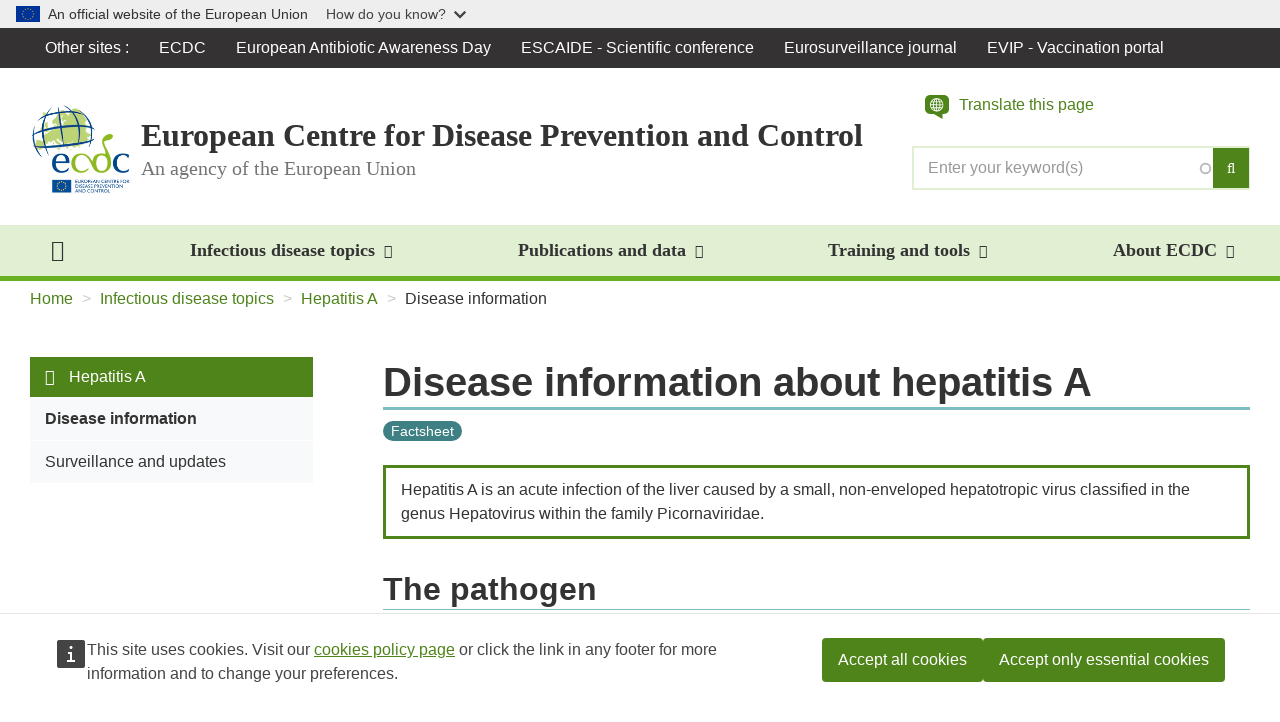

--- FILE ---
content_type: text/html; charset=UTF-8
request_url: https://www.ecdc.europa.eu/en/hepatitis-A/facts
body_size: 19741
content:
<!DOCTYPE html>
<html  lang="en" dir="ltr" prefix="og: https://ogp.me/ns#">
  <head>
    <meta charset="utf-8" />
<meta name="description" content="General disease information for public health experts on Hepatitis A which is an acute infectious disease of the liver." />
<link rel="image_src" href="https://www.ecdc.europa.eu/sites/default/files/styles/is_large/public/images/Factsheet_H.jpg?itok=nnU0V6GA" />
<meta property="og:site_name" content="European Centre for Disease Prevention and Control" />
<meta property="og:type" content="Standard" />
<meta property="og:url" content="https://www.ecdc.europa.eu/en/hepatitis-A/facts" />
<meta property="og:title" content="Disease information about hepatitis A" />
<meta property="og:description" content="General disease information for public health experts on Hepatitis A which is an acute infectious disease of the liver." />
<meta property="og:image" content="https://www.ecdc.europa.eu/sites/default/files/styles/is_large/public/images/Factsheet_H.jpg?itok=nnU0V6GA" />
<meta property="og:image:url" content="https://www.ecdc.europa.eu/sites/default/files/styles/is_large/public/images/Factsheet_H.jpg?itok=nnU0V6GA" />
<meta property="og:updated_time" content="2025-10-21" />
<meta property="article:published_time" content="2010-07-16T06:35:55+0200" />
<meta property="article:modified_time" content="2017-06-26T14:00:00+0200" />
<meta name="twitter:card" content="summary" />
<meta name="twitter:description" content="General disease information for public health experts on Hepatitis A which is an acute infectious disease of the liver." />
<meta name="twitter:title" content="Disease information about hepatitis A" />
<meta name="twitter:image" content="https://www.ecdc.europa.eu/sites/default/files/styles/is_large/public/images/Factsheet_H.jpg?itok=nnU0V6GA" />
<meta name="MobileOptimized" content="width" />
<meta name="HandheldFriendly" content="true" />
<meta name="viewport" content="width=device-width, initial-scale=1.0" />
<link rel="icon" href="/profiles/custom/ecdc/themes/anthrax/favicon.ico" type="image/vnd.microsoft.icon" />
<link rel="alternate" hreflang="en" href="https://www.ecdc.europa.eu/en/hepatitis-A/facts" />
<link rel="canonical" href="https://www.ecdc.europa.eu/en/hepatitis-A/facts" />
<link rel="shortlink" href="https://www.ecdc.europa.eu/en/node/18356" />

    <title>Disease information about hepatitis A</title>
    <link rel="stylesheet" media="all" href="/sites/default/files/css/css_-4LJQMnvAe2f07XghislHoZtDYO0SszUFzK4YTUP2tA.css?delta=0&amp;language=en&amp;theme=anthrax&amp;include=eJx1yUEOwyAMRNELOXCkyIAFqAYsbNrk9q2qRF11M9L8h93KxMNnHgF5Uzu59rxRTBHwstaoL6DDPvTwaS5BdtcFwYl5ohS95Vfc6rICVy2UQAlnLDtK3XHZiKMJk5H_00FPNWo-oBI8K73Uf9e1kRbTGyCcSKE" />
<link rel="stylesheet" media="all" href="/sites/default/files/css/css_e75UKTh6awpsu3RABB42NM3JmtjgFm4V7df36ZIg7iw.css?delta=1&amp;language=en&amp;theme=anthrax&amp;include=eJx1yUEOwyAMRNELOXCkyIAFqAYsbNrk9q2qRF11M9L8h93KxMNnHgF5Uzu59rxRTBHwstaoL6DDPvTwaS5BdtcFwYl5ohS95Vfc6rICVy2UQAlnLDtK3XHZiKMJk5H_00FPNWo-oBI8K73Uf9e1kRbTGyCcSKE" />

    
  </head>
  <body class="path--hepatitis-a-facts path-node page-node-type-ct-standard has-glyphicons">
    <a href="#main-content" class="visually-hidden focusable skip-link">
      Skip to main content
    </a>
    <script type="application/json">{"utility":"globan","theme":"light","logo":true,"link":true,"mode":false}</script>

      <div class="dialog-off-canvas-main-canvas" data-off-canvas-main-canvas>
    
<div class="page-wrapper">
  <section class="section section--site-switch">
  <div class="container-fluid">
    <div class="section__inner">
            <div class="navbar navbar--site-switch">
        <nav>
          <div class="row">
            <div class="col-xs-12">
              <nav role="navigation" aria-labelledby="-menu">
            
  <h2 class="visually-hidden" id="-menu">Global Navigation</h2>
  

        
        <ul class="nav navbar-nav">
      <li class="navbar__item expanded dropdown"><a href="#" class="dropdown-toggle" data-toggle="dropdown" role="button" aria-haspopup="true" aria-expanded="false">Other sites <span class="caret"></span></a>
        <ul class="dropdown-menu">
                  <li class="navbar__item">
                        <a href="/en/home" target="" data-drupal-link-system-path="node/19034">ECDC</a>
          </li>
                  <li class="navbar__item">
                        <a href="http://antibiotic.ecdc.europa.eu" target="_blank">European Antibiotic Awareness Day</a>
          </li>
                  <li class="navbar__item">
                        <a href="http://www.escaide.eu/" target="_blank">ESCAIDE - Scientific conference</a>
          </li>
                  <li class="navbar__item">
                        <a href="http://www.eurosurveillance.org" target="_blank">Eurosurveillance journal</a>
          </li>
                  <li class="navbar__item">
                        <a href="https://vaccination-info.europa.eu/en" title="The European Vaccination Information portal (EVIP) provides accurate, objective, up-to-date evidence on vaccines and vaccination in general. " target="_blank">EVIP - Vaccination portal</a>
          </li>
                </ul>
      </li>
    </ul>
  


  </nav>

            </div>
          </div>
        </nav>
      </div>
        </div>
  </div>
</section>

              
      <header id="navbar" role="banner">
        <section class="section section--navbar-header">
  <div class="container-fluid">
    <div class="section__inner">
                  <div class="navbar-header">
              <div class="row">
                <div class="col-xs-12">
                  <div class="region region-navigation">
                    <div class="branding">
                      <div class="branding-left">
                          <div class="region region-navigation-left">
              <a href="/en" title="Home" rel="home">
        <img class="logo media-object" src="/profiles/custom/ecdc/themes/anthrax/images/logo-ecdc.png" alt="">
      </a>
    
    
  </div>

                          <div class="region region-navigation-middle">
        
                                <p class="header-title media-heading">
                          European Centre for Disease Prevention and Control
                                  </p>
                          <p class="header-subtitle media-heading">
                        <span>An agency of the European Union</span>
          </p>
            
  </div>

                      </div>
                      <div class="branding-right">
                          <div class="region region-navigation-right">
    <section class="f-global-search-form block block-f-search block-f-global-search-form clearfix" data-drupal-selector="f-global-search-form" id="block-bk-search-form">
  
    

      <form action="/en/search" method="get" accept-charset="UTF-8">
  <div class="form--inline form-inline clearfix js-form-wrapper form-wrapper" data-drupal-selector="edit-wrapper"><div class="form-item js-form-item form-type-search-api-autocomplete js-form-type-search-api-autocomplete form-item-s js-form-item-s form-no-label form-group form-autocomplete">
  
  
  <div class="input-group"><input class="add-clear f-search-autocomplete form-autocomplete form-text form-control" data-drupal-selector="edit-s" data-search-api-autocomplete-search="vw_search" data-autocomplete-path="/en/search_api_autocomplete/vw_search?display=all" type="text" name="s" value="" size="60" maxlength="128" placeholder="Enter your keyword(s)" /><span class="input-group-btn"><button type="submit" class="button js-form-submit form-submit btn-primary btn icon-only"><span class="sr-only">Search</span><i class="fa fa-search" aria-hidden="true"></i></button></span></div>

  
  
  </div>
</div>

</form>

  </section>

<div  class="f-global-search-form block block-f-search block-f-global-search-form visible-xs visible-sm visible-md" data-drupal-selector="f-global-search-form" id="block-bk-search-form-mobile-nav">
  <button class="btn btn-lg btn-search collapsed" type="button" data-toggle="collapse" data-target="#mobile-search" aria-label="Search">
    <span class="fa fa-search" aria-hidden="true"></span>
  </button>

  <div class="collapse" id="mobile-search" tabindex="-1" aria-labelledby="mobile-search-label" aria-hidden="true" data-collapse-group="navbar">
    <h4  class="mobile-search-title sr-only" id="mobile-search-label">Search</h4>
    <div class="mobile-search-body">
      <form action="/en/search" method="get" accept-charset="UTF-8">
  <div class="form--inline form-inline clearfix js-form-wrapper form-wrapper" data-drupal-selector="edit-wrapper"><div class="form-item js-form-item form-type-search-api-autocomplete js-form-type-search-api-autocomplete form-item-s js-form-item-s form-no-label form-group form-autocomplete">
  
  
  <div class="input-group"><input class="add-clear f-search-autocomplete form-autocomplete form-text form-control" data-drupal-selector="edit-s" data-search-api-autocomplete-search="vw_search" data-autocomplete-path="/en/search_api_autocomplete/vw_search?display=all" type="text" name="s" value="" size="60" maxlength="128" placeholder="Enter your keyword(s)" /><span class="input-group-btn"><button type="submit" class="button js-form-submit form-submit btn-primary btn icon-only"><span class="sr-only">Search</span><i class="fa fa-search" aria-hidden="true"></i></button></span></div>

  
  
  </div>
</div>

</form>

    </div>
  </div>
</div>
<div id="block-anthrax-ecdc-webtools-etrans" class="etrans-container">
  
    
      
    <a class="etrans-icon" role="button" title="Translate this page">
      <svg width="24" height="24" xmlns="http://www.w3.org/2000/svg" viewBox="0 0 24 24" aria-hidden="true" focusable="false">
        <path d="M15.134 12.329h1.842c.303-.653.49-1.353.536-2.1h-2.076c-.023.77-.14 1.47-.303 2.1zm.326-2.938h2.076A5.82 5.82 0 0017 7.29h-1.865c.162.63.28 1.33.326 2.1zm-3.358 3.777v2.401c.373-.28 1.235-1.026 1.842-2.401h-1.842zm2.729 0a7.872 7.872 0 01-1.307 2.192c1.213-.42 2.239-1.166 2.962-2.192H14.83zm.046-6.716h1.632a5.881 5.881 0 00-2.915-2.215c.42.536.91 1.259 1.282 2.215h.001zm-.606.84H12.1V9.39h2.52c-.047-.793-.164-1.493-.35-2.1zm.326 2.938h-2.495v2.099h2.169a7.944 7.944 0 00.326-2.1zm-.653-3.8c-.186-.514-.466-.933-.7-1.283-.35-.466-.7-.793-.956-1.003-.047-.07-.116-.093-.186-.14V6.43h1.842zm-4.524 0h1.866V4.027c-.397.28-1.26 1.05-1.866 2.401zm-2.541 0h1.655A7.34 7.34 0 019.84 4.237 5.957 5.957 0 006.879 6.43zm1.026 3.777H5.829a5.7 5.7 0 00.536 2.098h1.842c-.163-.63-.256-1.306-.303-2.098zm.326-2.939H6.39a6.367 6.367 0 00-.56 2.1h2.099c.047-.77.14-1.47.303-2.1zM0 13.818c0 2.822 2.192 5.091 5.09 5.091h3.637L17.455 24v-5.09h1.454c2.875 0 5.091-1.87 5.091-4.693V5.091C24 2.269 21.784 0 18.91 0H5.09C2.193 0 0 2.27 0 5.09v8.728zm4.99-4.031c0-3.708 3.008-6.716 6.715-6.692a6.663 6.663 0 016.67 6.715c0 3.708-3.008 6.716-6.716 6.693a6.663 6.663 0 01-6.67-6.716zm3.521 3.358H6.856a6.044 6.044 0 002.938 2.215 7.476 7.476 0 01-1.282-2.215zm.606-.84h2.146v-2.098H8.767c.024.792.14 1.492.35 2.098zm-.349-2.938h2.495V7.268H9.095c-.187.607-.28 1.307-.327 2.1zm.63 3.801c.21.49.489.91.722 1.259.35.443.7.793.956 1.003a.45.45 0 00.163.14v-2.402H9.397z"></path>
      </svg>
      <span class="etrans-label">Translate this page</span>
    </a>
    <script type="application/json">{"service":"etrans","domain":"gen","renderAs":{"icon":false,"link":false,"button":false},"exclude":".header-title, .header-subtitle","languages":{"exclude":["en"]},"config":{"live":true,"targets":{"receiver":"#etrans-receiver"}}}</script>

  </div>
<div  id="block-bk-main-navigation-mobile" class="block block-menu-block block-menu-blockmain visible-xs visible-sm visible-md">
  
  <button class="btn btn-lg btn-nav"
          type="button"
          data-mmenu-nav="#main-navigation-mobile"
          data-mmenu-position="right"
          aria-label="Menu"
          aria-controls="main-navigation-mobile">
    <span class="fa fa-bars" aria-hidden="true"></span>
  </button>

  <nav class="nav navbar--offcanvas mmenu-only" id="main-navigation-mobile" role="navigation">
          
            <ul>
                    <li>
                        <a href="/en" data-drupal-link-system-path="&lt;front&gt;">Home</a>

                      </li>
                <li>
                        <a href="/en/all-topics" class="active-trail" data-drupal-link-system-path="node/19019">Infectious disease topics</a>

                                      <ul>
                    <li>
                        <a href="/en/hepatitis-a" class="active-trail" data-drupal-link-system-path="node/18119">Hepatitis A</a>

                                      <ul>
                    <li>
                        <a href="/en/hepatitis-A/facts" class="active-trail is-active" data-drupal-link-system-path="node/18356" aria-current="page">Disease information</a>

                      </li>
                <li>
                        <a href="/en/hepatitis-A/surveillance" data-drupal-link-system-path="node/18587">Surveillance and updates</a>

                      </li>
      
          </ul>
  
                      </li>
      
              
      
      <li class="mm-divider"><a href="/en/all-topics">Infectious disease topics</a></li>
      
  


      
            <li  class="mm-block">
                  <section class="views-element-container block block-views block-views-blockvw-diseases-index-menu clearfix" id="block-views-block-vw-diseases-index-menu--2">
  
    

      <div><div class="view view-vw-diseases view-id-vw_diseases view-display-id-index_menu js-view-dom-id-e00e638a636beea32e60a7fddb896a598530beba8fed6de185dd5f182d80319b">
  
    
      
      <div class="view-content">
      <a href="/en/all-topics#jump-A" class="btn btn-default">A</a><a href="/en/all-topics#jump-B" class="btn btn-default">B</a><a href="/en/all-topics#jump-C" class="btn btn-default">C</a><a href="/en/all-topics#jump-D" class="btn btn-default">D</a><a href="/en/all-topics#jump-E" class="btn btn-default">E</a><a href="/en/all-topics#jump-F" class="btn btn-default">F</a><a href="/en/all-topics#jump-G" class="btn btn-default">G</a><a href="/en/all-topics#jump-H" class="btn btn-default">H</a><a href="/en/all-topics#jump-I" class="btn btn-default">I</a><a href="/en/all-topics#jump-J" class="btn btn-default">J</a><span>K</span>
<a href="/en/all-topics#jump-L" class="btn btn-default">L</a><a href="/en/all-topics#jump-M" class="btn btn-default">M</a><a href="/en/all-topics#jump-N" class="btn btn-default">N</a><span>O</span>
<a href="/en/all-topics#jump-P" class="btn btn-default">P</a><a href="/en/all-topics#jump-Q" class="btn btn-default">Q</a><a href="/en/all-topics#jump-R" class="btn btn-default">R</a><a href="/en/all-topics#jump-S" class="btn btn-default">S</a><a href="/en/all-topics#jump-T" class="btn btn-default">T</a><span>U</span>
<a href="/en/all-topics#jump-V" class="btn btn-default">V</a><a href="/en/all-topics#jump-W" class="btn btn-default">W</a><span>X</span>
<a href="/en/all-topics#jump-Y" class="btn btn-default">Y</a><a href="/en/all-topics#jump-Z" class="btn btn-default">Z</a>
    </div>
  
          </div>
</div>

  </section>


      
      </li>
  




      
      <li><a href="/en/all-topics" hreflang="en">Related public health topics</a></li>
      
  







      
      <li class="mm-divider"><span>Spotlight</span>
</li>
      
  


      
      <li><a href="/en/antimicrobial-resistance" hreflang="en">Antimicrobial resistance (AMR)</a></li>
      <li><a href="/en/avian-influenza" hreflang="en">Avian influenza</a></li>
      <li><a href="/en/covid-19" hreflang="en">COVID-19</a></li>
      <li><a href="/en/mpox" hreflang="en">Mpox</a></li>
      <li><a href="/en/one-health" hreflang="en">One Health</a></li>
      <li><a href="/en/seasonal-influenza" hreflang="en">Seasonal influenza</a></li>
      
  







      
      <li class="mm-divider"><span class="spacer"></span>
</li>
      
  


      
      <li><a href="/en/publications-data/video-fighting-candida-auris-outbreak-healthcare-workers-leading-change" hreflang="en">Video: Fighting a Candida auris outbreak - healthcare workers leading the change</a></li>
      
  










          </ul>
  
                      </li>
                <li>
                        <a href="/en/publications-data" data-drupal-link-system-path="node/37803">Publications and data</a>

                                      <ul>
                    <li>
                        <a href="https://www.ecdc.europa.eu/en/search?s=&amp;sort_bef_combine=date_DESC&amp;f%5B0%5D=categories%3A1244">Scientific and technical publications</a>

                                      <ul>
                    <li>
                        <a href="/en/publications-data/monitoring/all-annual-epidemiological-reports" data-drupal-link-system-path="node/23519">Annual Epidemiological Reports</a>

                      </li>
                <li>
                        <a href="/en/publications-data/monitoring/epidemiological-updates" data-drupal-link-system-path="node/24949">Epidemiological updates</a>

                      </li>
                <li>
                        <a href="/en/publications-and-data/monitoring/weekly-threats-reports" data-drupal-link-system-path="node/24477">Weekly threats reports (CDTR)</a>

                      </li>
      
          </ul>
  
                      </li>
                <li>
                        <a href="/en/data">Dashboards and databases</a>

                      </li>
      
              
  
      
      <li class="mm-divider"><span>Spotlight</span>
</li>
      
  


      
      <li><a href="/en/publications-and-data/monitoring/weekly-threats-reports" hreflang="en">Weekly threats reports (CDTR)</a></li>
      <li><a href="/en/publications-data/monitoring/all-annual-epidemiological-reports" hreflang="en">Annual Epidemiological Reports (AERs)</a></li>
      <li><a href="/en/publications-data/monitoring/epidemiological-updates" hreflang="en">Epidemiological updates </a></li>
      
  







      
      <li class="mm-divider"><span class="spacer"></span>
</li>
      
  


      
      <li><a href="/en/publications-data/european-respiratory-virus-surveillance-summary-erviss" hreflang="en">The European Respiratory Virus Surveillance Summary (ERVISS)</a></li>
      
  










          </ul>
  
                      </li>
                <li>
                        <a href="/en/data-tools" data-drupal-link-system-path="node/32358">Training and tools</a>

                                      <ul>
                    <li>
                        <a href="/en/training" data-drupal-link-system-path="node/35877">Training programmes</a>

                                      <ul>
                    <li>
                        <a href="/en/about-us/work-with-us/scientific-exchange-programmes" data-drupal-link-system-path="node/26823">Scientific exchange programmes</a>

                                      <ul>
                    <li>
                        <a href="/en/about-us/work-us/scientific-exchange-programmes/fwd-expert-exchange-programme" data-drupal-link-system-path="node/15008">Food- and Waterborne Diseases Expert Exchange Programme</a>

                      </li>
                <li>
                        <a href="/en/training-and-tools/training-programmes/scientific-exchange-programmes/observership-programme" data-drupal-link-system-path="node/26824">Observership programme</a>

                      </li>
      
          </ul>
  
                      </li>
                <li>
                        <a href="/en/training/professional-development" data-drupal-link-system-path="node/21119">Continuous professional development</a>

                      </li>
                <li>
                        <a href="/en/training/fellowships" data-drupal-link-system-path="node/35987">Fellowships</a>

                                      <ul>
                    <li>
                        <a href="/en/epiet-euphem" data-drupal-link-system-path="node/23517">Fellowship programme: EPIET/EUPHEM</a>

                                      <ul>
                    <li>
                        <a href="/en/epiet-euphem/about" data-drupal-link-system-path="node/24832">About the fellowship</a>

                                      <ul>
                    <li>
                        <a href="/en/epiet-euphem/about/intro" data-drupal-link-system-path="node/24840">At a glance</a>

                      </li>
                <li>
                        <a href="/en/epiet-euphem/about/experience" data-drupal-link-system-path="node/24846">Fellowship experience</a>

                      </li>
                <li>
                        <a href="/en/training-and-tools/training-programmes/fellowships/fellowship-programme-epieteuphem/about-0" data-drupal-link-system-path="node/41562">Work of graduated fellows cohort 2023</a>

                      </li>
                <li>
                        <a href="/en/training-and-tools/training-programmes/fellowships/fellowship-programme-epieteuphem/about" data-drupal-link-system-path="node/38536">Work of graduated fellows cohort 2022</a>

                      </li>
                <li>
                        <a href="/en/epiet-euphem/who-we-are/fellows-2021" data-drupal-link-system-path="node/35431">Work of graduated fellows cohort 2021</a>

                      </li>
                <li>
                        <a href="/en/epiet-euphem/who-we-are/fellows" data-drupal-link-system-path="node/24880">Work of graduated fellows cohort 2020</a>

                      </li>
                <li>
                        <a href="/en/epiet-euphem/who-we-are/team" data-drupal-link-system-path="node/24876">Team coordination</a>

                      </li>
      
          </ul>
  
                      </li>
                <li>
                        <a href="/en/epiet-euphem/apply" data-drupal-link-system-path="node/24852">Apply for fellowship</a>

                                      <ul>
                    <li>
                        <a href="/en/epiet-euphem/apply/EU-track" data-drupal-link-system-path="node/24861">Apply for EU-track</a>

                      </li>
                <li>
                        <a href="/en/epiet-euphem/apply/MS-track" data-drupal-link-system-path="node/24865">Apply for MS-track</a>

                      </li>
      
          </ul>
  
                      </li>
                <li>
                        <a href="/en/epiet-euphem/documents" data-drupal-link-system-path="node/24871">ECDC Fellowship Programme documents</a>

                      </li>
                <li>
                        <a href="/en/epiet-euphem/institutes" data-drupal-link-system-path="node/24798">Institutes</a>

                      </li>
                <li>
                        <a href="/en/postcards-from-the-field" data-drupal-link-system-path="node/26354">Postcards from the field</a>

                      </li>
      
          </ul>
  
                      </li>
                <li>
                        <a href="/en/training-and-tools/training-programmes/fellowships/medipiet" data-drupal-link-system-path="node/35883">MediPIET</a>

                                      <ul>
                    <li>
                        <a href="/en/training-and-tools/training-programmes/fellowships/medipiet/medipiet-partner-countries-and-training" data-drupal-link-system-path="node/38302">Partner countries and training sites</a>

                      </li>
                <li>
                        <a href="/en/training-and-tools/training-programmes/fellowships/medipiet/medipiet-success-stories" data-drupal-link-system-path="node/36375">Success stories</a>

                      </li>
                <li>
                        <a href="/en/training-and-tools/training-programmes/fellowships/medipiet/graduated-fellows" data-drupal-link-system-path="node/35906">Graduated Fellows</a>

                      </li>
      
          </ul>
  
                      </li>
      
          </ul>
  
                      </li>
                <li>
                        <a href="/en/training/core-competency-frameworks" data-drupal-link-system-path="node/21101">Core competencies</a>

                      </li>
                <li>
                        <a href="/en/training/contact-us" data-drupal-link-system-path="node/26285">Contact us</a>

                      </li>
      
          </ul>
  
                      </li>
                <li>
                        <a href="/en/tools/outbreak-surveillance-tools" data-drupal-link-system-path="node/25082">Surveillance and outbreak tools</a>

                                      <ul>
                    <li>
                        <a href="/en/training-and-tools/surveillance-and-outbreak-tools/information-sources-epidemic-intelligence-and" data-drupal-link-system-path="node/14723">Information sources for epidemic intelligence and outbreak response</a>

                      </li>
      
          </ul>
  
                      </li>
                <li>
                        <a href="/en/tools/country-resources" data-drupal-link-system-path="node/32334">Preparedness, prevention and control tools</a>

                      </li>
                <li>
                        <a href="/en/training-and-tools/communication-materials" data-drupal-link-system-path="node/18737">Communication materials</a>

                      </li>
      
              
  
      
      <li class="mm-divider"><span>Spotlight</span>
</li>
      
  


      
      <li><a href="/en/publications-data/epipulse-european-surveillance-portal-infectious-diseases" hreflang="en">EpiPulse - the European surveillance portal for infectious diseases  </a></li>
      <li><a href="/en/publications-data/european-respiratory-diseases-forecasting-hub-respicast" hreflang="en">The European Respiratory Diseases Forecasting Hub (RespiCast) </a></li>
      <li><a href="/en/about-ecdc/work-ecdc/ecdc-crowd" hreflang="en">ECDC Crowd</a></li>
      
  







      
      <li class="mm-divider"><span class="spacer"></span>
</li>
      
  


      
      <li><a href="/en/publications-data/learning-portal" hreflang="en">Learning Portal</a></li>
      
  










          </ul>
  
                      </li>
                <li>
                        <a href="/en/about-ecdc" data-drupal-link-system-path="node/19013">About ECDC</a>

                                      <ul>
                    <li>
                        <a href="/en/about-us/ecdcs-organisational-structure" data-drupal-link-system-path="node/14741">Who we are</a>

                                      <ul>
                    <li>
                        <a href="/en/about-ecdc/who-we-are/our-guiding-principles" data-drupal-link-system-path="node/35979">Our guiding principles</a>

                                      <ul>
                    <li>
                        <a href="/en/about-ecdc/who-we-are/our-guiding-principles/annual-declarations-interest-and-declarations" data-drupal-link-system-path="node/38005">Annual Declarations of Interest and Declarations of Commitment</a>

                      </li>
      
          </ul>
  
                      </li>
                <li>
                        <a href="/en/about-ecdc/who-we-are/key-documents" data-drupal-link-system-path="node/20264">Key documents</a>

                                      <ul>
                    <li>
                        <a href="/en/about-us/corporate/regulations" data-drupal-link-system-path="node/30388">Decisions and regulations</a>

                      </li>
                <li>
                        <a href="/en/about-ecdc/who-we-are/key-documents/financial-documents" data-drupal-link-system-path="node/14597">Financial documents</a>

                      </li>
                <li>
                        <a href="/en/about-ecdc/who-we-are/key-documents/strategic-documents" data-drupal-link-system-path="node/28219">Strategic documents</a>

                      </li>
                <li>
                        <a href="/en/about-ecdc/who-we-are/key-documents/planned-scientific-outputs" data-drupal-link-system-path="node/35980">Planned scientific outputs</a>

                      </li>
                <li>
                        <a href="/en/about-ecdc/who-we-are/key-documents/annual-reports-director" data-drupal-link-system-path="node/28240">Annual reports of the Director</a>

                      </li>
                <li>
                        <a href="/en/about-us/document-request" data-drupal-link-system-path="node/28183">Public access to documents</a>

                      </li>
                <li>
                        <a href="/en/about-ecdc/who-we-are/key-documents/eueea-routine-surveillance-open-data-policy" data-drupal-link-system-path="node/36122">EU/EEA routine surveillance open data policy</a>

                      </li>
      
          </ul>
  
                      </li>
                <li>
                        <a href="/en/about-us/ecdcs-governance" data-drupal-link-system-path="node/14603">Governance</a>

                                      <ul>
                    <li>
                        <a href="/en/about-ecdc/who-we-are/governance/management-board" data-drupal-link-system-path="node/14636">Management Board</a>

                                      <ul>
                    <li>
                        <a href="/en/about-ecdc/who-we-are/governance/management-board/management-board-composition" data-drupal-link-system-path="node/14624">Composition</a>

                      </li>
                <li>
                        <a href="/en/about-us/how-we-are-governed/management-board/minutes-management-board-meetings" data-drupal-link-system-path="node/14633">Minutes</a>

                      </li>
      
          </ul>
  
                      </li>
                <li>
                        <a href="/en/about-ecdc/who-we-are/governance/advisory-forum" data-drupal-link-system-path="node/14615">Advisory Forum</a>

                                      <ul>
                    <li>
                        <a href="/en/about-ecdc/who-we-are/governance/advisory-forum/members-and-alternates" data-drupal-link-system-path="node/14606">Members and Alternates</a>

                      </li>
                <li>
                        <a href="/en/about-ecdc/who-we-are/governance/advisory-forum/observers" data-drupal-link-system-path="node/14612">Observers</a>

                      </li>
                <li>
                        <a href="/en/about-ecdc/who-we-are/governance/advisory-forum/minutes-advisory-forum-meetings" data-drupal-link-system-path="node/14609">Minutes</a>

                      </li>
      
          </ul>
  
                      </li>
                <li>
                        <a href="/en/about-ecdc/who-we-are/governance/competent-bodies" data-drupal-link-system-path="node/14621">Competent Bodies</a>

                      </li>
                <li>
                        <a href="/en/about-ecdc/who-we-are/governance/audit-committee" data-drupal-link-system-path="node/14618">Audit Committee</a>

                      </li>
      
          </ul>
  
                      </li>
                <li>
                        <a href="/en/about-us/who-we-are/director-ecdc" data-drupal-link-system-path="node/14756">Director of ECDC</a>

                                      <ul>
                    <li>
                        <a href="/en/about-ecdc/who-we-are/director-ecdc/former-directors" data-drupal-link-system-path="node/14762">Former Directors</a>

                      </li>
      
          </ul>
  
                      </li>
                <li>
                        <a href="/en/news-events/celebrating-20-years-ecdc" data-drupal-link-system-path="node/41109">Celebrating 20 years of ECDC</a>

                      </li>
      
          </ul>
  
                      </li>
                <li>
                        <a href="/en/about-ecdc/what-we-do" data-drupal-link-system-path="node/14702">What we do</a>

                      </li>
                <li>
                        <a href="/en/about-us/ecdcs-partnerships-and-networks" data-drupal-link-system-path="node/19088">Partners and networks</a>

                                      <ul>
                    <li>
                        <a href="/en/about-ecdc/partners-and-networks/disease-and-laboratory-networks" data-drupal-link-system-path="node/14663">Disease and laboratory networks</a>

                                      <ul>
                    <li>
                        <a href="/en/about-us/networks/disease-networks-and-laboratory-networks/ears-net-data" data-drupal-link-system-path="node/19112">European Antimicrobial Resistance Surveillance Network (EARS-Net)</a>

                      </li>
                <li>
                        <a href="/en/about-us/who-we-work/disease-and-laboratory-networks/european-covid-19-surveillance-network-ecovid" data-drupal-link-system-path="node/35931">European COVID-19 surveillance network (ECOVID-Net)</a>

                      </li>
                <li>
                        <a href="/en/about-ecdc/what-we-do/partners-and-networks/disease-and-laboratory-networks/european-covid-19" data-drupal-link-system-path="node/35933">European COVID-19 reference laboratory network (ECOVID-LabNet)</a>

                      </li>
                <li>
                        <a href="/en/about-ecdc/what-we-do/partners-and-networks/disease-and-laboratory-networks/european-emerging-and" data-drupal-link-system-path="node/36988">European Emerging and Vector-borne Diseases Network (EVD-Net)</a>

                      </li>
                <li>
                        <a href="/en/about-ecdc/partners-and-networks/disease-and-laboratory-networks/european-creutzfeldt-jakob-disease" data-drupal-link-system-path="node/15539">European Creutzfeldt-Jakob Disease Surveillance Network (EuroCJD)</a>

                      </li>
                <li>
                        <a href="/en/about-us/partnerships-and-networks/disease-and-laboratory-networks/edsn" data-drupal-link-system-path="node/15518">European Diphtheria Surveillance Network (EDSN)</a>

                      </li>
                <li>
                        <a href="/en/about-us/partnerships-and-networks/disease-and-laboratory-networks/fwd-net" data-drupal-link-system-path="node/15011">European Food- and Waterborne Diseases and Zoonoses Network (FWD-Net)</a>

                      </li>
                <li>
                        <a href="/en/about-us/partnerships-and-networks/disease-and-laboratory-networks/euro-gasp" data-drupal-link-system-path="node/19295">European Gonococcal Antimicrobial Surveillance Programme (Euro-GASP)</a>

                      </li>
                <li>
                        <a href="/en/about-us/partnerships-and-networks/disease-and-laboratory-networks/eisn" data-drupal-link-system-path="node/19271">European Influenza Surveillance Network (EISN)</a>

                      </li>
                <li>
                        <a href="/en/about-us/networks/disease-and-laboratory-networks/eu-ibd" data-drupal-link-system-path="node/15527">European Invasive Bacterial Disease Surveillance Network (EU-IBD)</a>

                      </li>
                <li>
                        <a href="/en/about-us/partnerships-and-networks/disease-and-laboratory-networks/eldsnet" data-drupal-link-system-path="node/15293">European Legionnaires’ Disease Surveillance Network (ELDSNet)</a>

                      </li>
                <li>
                        <a href="/en/about-ecdc/partners-and-networks/disease-and-laboratory-networks/european-network-hepatitis-b-and-c" data-drupal-link-system-path="node/19265">European Network for Hepatitis B and C Surveillance</a>

                      </li>
                <li>
                        <a href="/en/about-ecdc/partners-and-networks/disease-and-laboratory-networks/european-network-hivaids" data-drupal-link-system-path="node/15206">European Network for HIV/AIDS Surveillance</a>

                                      <ul>
                    <li>
                        <a href="/en/about-us/who-we-work/disease-and-laboratory-networks/european-network-hivaids-surveillance/about" data-drupal-link-system-path="node/19187">About the network</a>

                      </li>
                <li>
                        <a href="/en/about-us/who-we-work/disease-and-laboratory-networks/european-network-hivaids-surveillance/euro-hiv" data-drupal-link-system-path="node/15209">Euro-HIV project &amp; past reports</a>

                      </li>
      
          </ul>
  
                      </li>
                <li>
                        <a href="/en/about-ecdc/partners-and-networks/disease-and-laboratory-networks/european-network-stis" data-drupal-link-system-path="node/15464">European Network for STI Surveillance</a>

                                      <ul>
                    <li>
                        <a href="/en/about-us/partnerships-and-networks/disease-and-laboratory-networks/european-network-sti-1" data-drupal-link-system-path="node/19193">About the network</a>

                      </li>
                <li>
                        <a href="/en/about-us/who-we-work/disease-and-laboratory-networks/european-network-sti-surveillance/historical" data-drupal-link-system-path="node/15467">Historical network: ESSTI Project</a>

                      </li>
      
          </ul>
  
                      </li>
                <li>
                        <a href="/en/about-us/partnerships-and-networks/disease-and-laboratory-networks/erlinet" data-drupal-link-system-path="node/15227">European Reference Laboratory Network for Human Influenza (ERLI-Net)</a>

                                      <ul>
                    <li>
                        <a href="/en/about-us/networks/disease-and-laboratory-networks/erlinet-about" data-drupal-link-system-path="node/15233">About the network</a>

                      </li>
                <li>
                        <a href="/en/about-us/networks/disease-and-laboratory-networks/erlinet-biosafety" data-drupal-link-system-path="node/15239">Biosafety</a>

                      </li>
                <li>
                        <a href="/en/about-us/networks/disease-and-laboratory-networks/erlinet-influenza-lab-quality-control" data-drupal-link-system-path="node/15236">Influenza laboratory quality control</a>

                      </li>
                <li>
                        <a href="/en/about-us/networks/disease-and-laboratory-networks/erlinet-lab-surveillance-influenza" data-drupal-link-system-path="node/15242">Laboratory surveillance of influenza</a>

                      </li>
      
          </ul>
  
                      </li>
                <li>
                        <a href="/en/about-us/partnerships-and-networks/disease-and-laboratory-networks/tuberculosis-disease-network" data-drupal-link-system-path="node/27480">Tuberculosis Disease Network</a>

                                      <ul>
                    <li>
                        <a href="/en/about-us/partnerships-and-networks/disease-and-laboratory-networks/erltb-net" data-drupal-link-system-path="node/15494">European Reference Laboratory Network for TB (ERLTB-Net)</a>

                      </li>
                <li>
                        <a href="/en/about-us/who-we-work/disease-and-laboratory-networks/tuberculosis-disease-network/european" data-drupal-link-system-path="node/15485">European Tuberculosis Surveillance Network</a>

                      </li>
      
          </ul>
  
                      </li>
                <li>
                        <a href="/en/about-us/who-we-work/disease-and-laboratory-networks/euvacnet" data-drupal-link-system-path="node/15530">EUVAC.Net</a>

                      </li>
                <li>
                        <a href="/en/about-us/partnerships-and-networks/disease-and-laboratory-networks/esac-net" data-drupal-link-system-path="node/14855">European Surveillance of Antimicrobial Consumption Network (ESAC-Net)</a>

                                      <ul>
                    <li>
                        <a href="/en/about-us/networks/disease-networks-and-laboratory-networks/esac-net-data" data-drupal-link-system-path="node/19136">Data collection and analysis</a>

                      </li>
      
          </ul>
  
                      </li>
                <li>
                        <a href="/en/about-us/partnerships-and-networks/disease-and-laboratory-networks/hai-net" data-drupal-link-system-path="node/15059">Healthcare-associated Infections Surveillance Network (HAI-Net)</a>

                      </li>
                <li>
                        <a href="/en/about-us/partnerships-and-networks/disease-and-laboratory-networks/vector-net" data-drupal-link-system-path="node/15545">European network for sharing data on the geographic distribution of arthropod vectors, transmitting human and animal disease agents (VectorNet)</a>

                      </li>
                <li>
                        <a href="/en/about-us/who-we-work/disease-and-laboratory-networks/EURGen-net" data-drupal-link-system-path="node/31909">European Antimicrobial Resistance Genes Surveillance Network (EURGen-Net)</a>

                      </li>
                <li>
                        <a href="/en/about-us/partnerships-and-networks/national-immunisation-technical-advisory-groups-nitag" data-drupal-link-system-path="node/34020">National Immunisation Technical Advisory Groups (NITAG) collaboration</a>

                      </li>
                <li>
                        <a href="/en/about-ecdc/what-we-do/partners-and-networks/disease-and-laboratory-networks/network-microbial" data-drupal-link-system-path="node/37055">Network for the Microbial Safety of Substances of Human Origin (SoHO-Net)</a>

                      </li>
      
          </ul>
  
                      </li>
                <li>
                        <a href="/en/about-us/what-we-do/country-support" data-drupal-link-system-path="node/14591">Support and services to EU/EEA countries</a>

                                      <ul>
                    <li>
                        <a href="/en/about-ecdc/what-we-do/partners-and-networks/support-and-services-eueea-countries/health-task-force" data-drupal-link-system-path="node/36639">EU Health Task Force (EUHTF)</a>

                      </li>
                <li>
                        <a href="/en/about-ecdc/partners-and-networks/support-and-services-eueea-countries/european-commission-funding" data-drupal-link-system-path="node/37041">European Commission funding opportunities</a>

                      </li>
                <li>
                        <a href="/en/support-countries-neighbouring-ukraine" data-drupal-link-system-path="node/35802">Support for countries neighbouring Ukraine</a>

                      </li>
                <li>
                        <a href="/en/about-ecdc/partners-and-networks/support-and-services-eueea-countries/country-support-diseases" data-drupal-link-system-path="node/37520">Sustainable Development Goals</a>

                      </li>
      
          </ul>
  
                      </li>
                <li>
                        <a href="/en/about-ecdc/partners-and-networks/eu-institutions-and-agencies" data-drupal-link-system-path="node/14666">EU institutions and agencies</a>

                                      <ul>
                    <li>
                        <a href="/en/about-ecdc/partners-and-networks/eu-institutions-and-agencies/vaccine-monitoring-platform" data-drupal-link-system-path="node/36658">Vaccine Monitoring Platform</a>

                      </li>
      
          </ul>
  
                      </li>
                <li>
                        <a href="/en/about-us/who-we-work/international-activities" data-drupal-link-system-path="node/34764">International cooperation</a>

                                      <ul>
                    <li>
                        <a href="/en/about-ecdc/partners-and-networks/international-cooperation/africa-cdc-ecdc-partnership" data-drupal-link-system-path="node/34489">Africa CDC – ECDC Partnership</a>

                      </li>
                <li>
                        <a href="/en/about-ecdc/partners-and-networks/international-cooperation/eu-initiative-health-security" data-drupal-link-system-path="node/34537">EU Initiative on Health Security</a>

                      </li>
                <li>
                        <a href="/en/about-ecdc/what-we-do/partners-and-networks/international-cooperation/cooperation-accession-support" data-drupal-link-system-path="node/34536">ECDC Accession Support Action</a>

                      </li>
                <li>
                        <a href="/en/about-ecdc/partners-and-networks/international-cooperation/health-resilience-eastern-partnership" data-drupal-link-system-path="node/41225">Health Resilience in the Eastern Partnership</a>

                      </li>
      
          </ul>
  
                      </li>
      
          </ul>
  
                      </li>
                <li>
                        <a href="/en/about-us/work-with-us" data-drupal-link-system-path="node/14657">Work with ECDC</a>

                                      <ul>
                    <li>
                        <a href="/en/about-us/work-with-us/recruitment" data-drupal-link-system-path="node/30616">Staff positions</a>

                                      <ul>
                    <li>
                        <a href="/en/about-us/work-with-us/internal-procedure-recruitment-selection" data-drupal-link-system-path="node/14660">Recruitment process</a>

                      </li>
                <li>
                        <a href="/en/about-ecdc/work-ecdc/staff-positions/what-we-offer" data-drupal-link-system-path="node/36227">What we offer</a>

                      </li>
                <li>
                        <a href="/en/about-ecdc/work-ecdc/staff-positions/staff-categories" data-drupal-link-system-path="node/37824">Staff categories</a>

                      </li>
                <li>
                        <a href="/en/about-us/work-with-us/selection-committees-ongoing-recruitments" data-drupal-link-system-path="node/30637">Selection committees for ongoing recruitments</a>

                      </li>
                <li>
                        <a href="/en/about-us/work-with-us/reserve-list" data-drupal-link-system-path="node/14645">Reserve list</a>

                      </li>
                <li>
                        <a href="/en/about-ecdc/work-ecdc/staff-positions/vacancy-translations" data-drupal-link-system-path="node/36241">Vacancy translations</a>

                      </li>
      
          </ul>
  
                      </li>
                <li>
                        <a href="/en/about-ecdc/work-ecdc/traineeships" data-drupal-link-system-path="node/14648">Traineeships</a>

                      </li>
                <li>
                        <a href="/en/about-ecdc/work-ecdc/short-term-interim-support" data-drupal-link-system-path="node/28033">Short term interim support</a>

                      </li>
                <li>
                        <a href="/en/about-ecdc/work-ecdc/seconded-national-expert-sne" data-drupal-link-system-path="node/14654">Seconded National Expert</a>

                      </li>
                <li>
                        <a href="/en/about-ecdc/work-ecdc/call-application-ecdc-fellowship-programme-epiet-and-euphem-paths-eu-track" data-drupal-link-system-path="node/14651">Fellowship Programme (EPIET and EUPHEM)</a>

                      </li>
                <li>
                        <a href="/en/about-ecdc/work-ecdc/external-experts" data-drupal-link-system-path="node/14765">External experts</a>

                      </li>
                <li>
                        <a href="/en/about-ecdc/work-ecdc/ecdc-crowd" data-drupal-link-system-path="node/37939">ECDC Crowd</a>

                      </li>
      
          </ul>
  
                      </li>
                <li>
                        <a href="/en/about-ecdc/procurement-and-grants" data-drupal-link-system-path="node/18974">Procurement and grants</a>

                                      <ul>
                    <li>
                        <a href="/en/about-ecdc/procurement-and-grants/ex-post-publicity" data-drupal-link-system-path="node/20207">Ex-post publicity</a>

                      </li>
      
          </ul>
  
                      </li>
                <li>
                        <a href="/en/news-events" data-drupal-link-system-path="node/34379">Media centre</a>

                                      <ul>
                    <li>
                        <a href="/en/about-ecdc/media-centre/campaigns" data-drupal-link-system-path="node/38415">Campaigns</a>

                      </li>
                <li>
                        <a href="/en/about-ecdc/media-centre/ecdc-air" data-drupal-link-system-path="node/41090">ECDC: On Air</a>

                      </li>
                <li>
                        <a href="/en/about-ecdc/media-centre/infographics-and-audiovisuals" data-drupal-link-system-path="node/27243">Infographics and videos</a>

                      </li>
                <li>
                        <a href="/en/about-ecdc/media-centre/corporate-visuals" data-drupal-link-system-path="node/36023">Corporate visuals</a>

                      </li>
                <li>
                        <a href="/en/about-ecdc/media-centre/ecdc-social-media" data-drupal-link-system-path="node/15596">Social media</a>

                      </li>
      
          </ul>
  
                      </li>
      
              
  
      
      <li class="mm-divider"><span>Spotlight</span>
</li>
      
  


      
      <li><a href="/en/about-ecdc/who-we-are/key-documents/strategic-documents" hreflang="en">Strategic documents</a></li>
      <li><a href="/en/about-ecdc/who-we-are/key-documents/annual-reports-director" hreflang="en">Annual reports of the Director</a></li>
      <li><a href="/en/about-us/ecdcs-governance" hreflang="en">Governance</a></li>
      
  







      
      <li class="mm-divider"><span class="spacer"></span>
</li>
      
  


      
      <li><a href="/en/about-ecdc/media-centre/ecdc-air" hreflang="en">ECDC: On Air </a></li>
      
  










          </ul>
  
                      </li>
      
          </ul>
  

      </nav>
</div>

  </div>

                      </div>
                    </div>
                  </div>
                </div>
              </div>
            </div>
              </div>
  </div>
</section>
      </header>

      <section class="section section--navbar-main" id="navbar-main">
  <div class="container-fluid">
    <div class="section__inner">
                <nav role="navigation">
                            <div class="region region-navigation-collapsible">
    <nav role="navigation" aria-labelledby="block-bk-main-navigation-menu" id="block-bk-main-navigation">
            
  <h2 class="visually-hidden" id="block-bk-main-navigation-menu">Main Navigation</h2>
  

        
<nav class="navbar navbar-default navbar-static">
  <div class="collapse navbar-collapse js-navbar-collapse">
                <ul class="nav navbar-nav navbar-nav--primary navbar-nav--megamenu">
    
                      <li class="home first">
                        
                          
        
        <a href="/en" data-drupal-link-system-path="&lt;front&gt;"><i class="fa fa-home" aria-hidden="true"></i><span class="sr-only">Home</span></a>

              </li>
                      <li class="dropdown dropdown-keep-open active active-trail">
                        
        
                                    
        <a href="/en/all-topics" class="active-trail dropdown-toggle" data-toggle="dropdown" data-drupal-link-system-path="node/19019">Infectious disease topics <i class="fa fa-chevron-down" aria-hidden="true"></i></a>

                  <div class="dropdown-menu row">
            
            <div class="field field--name-paragraphs field--type-entity-reference-revisions field--label-hidden field--item"><div class="paragraph paragraph--type-pt-menu-column-control paragraph--view-mode-default container" >
  <div class="row">
          <div class="col-xs-12 col-sm-6 col-md-4">
        <div class="column-inner">
              
      <h3 class="menu-column-title"><a href="/en/all-topics">Infectious disease topics <i class="fa fa-chevron-right" aria-hidden="true"></i></a></h3>
      
  

    
            <div  class="menu-column-component">
                  
  <section class="views-element-container block block-views block-views-blockvw-diseases-index-menu clearfix" id="block-views-block-vw-diseases-index-menu">
  
    

      <div><div class="view view-vw-diseases view-id-vw_diseases view-display-id-index_menu js-view-dom-id-1984afc20ec0c51af69c6235432e3718a91875171f8062e8cc4df57c2589da09">
  
    
      
      <div class="view-content">
      <a href="/en/all-topics#jump-A" class="btn btn-default">A</a><a href="/en/all-topics#jump-B" class="btn btn-default">B</a><a href="/en/all-topics#jump-C" class="btn btn-default">C</a><a href="/en/all-topics#jump-D" class="btn btn-default">D</a><a href="/en/all-topics#jump-E" class="btn btn-default">E</a><a href="/en/all-topics#jump-F" class="btn btn-default">F</a><a href="/en/all-topics#jump-G" class="btn btn-default">G</a><a href="/en/all-topics#jump-H" class="btn btn-default">H</a><a href="/en/all-topics#jump-I" class="btn btn-default">I</a><a href="/en/all-topics#jump-J" class="btn btn-default">J</a><span>K</span>
<a href="/en/all-topics#jump-L" class="btn btn-default">L</a><a href="/en/all-topics#jump-M" class="btn btn-default">M</a><a href="/en/all-topics#jump-N" class="btn btn-default">N</a><span>O</span>
<a href="/en/all-topics#jump-P" class="btn btn-default">P</a><a href="/en/all-topics#jump-Q" class="btn btn-default">Q</a><a href="/en/all-topics#jump-R" class="btn btn-default">R</a><a href="/en/all-topics#jump-S" class="btn btn-default">S</a><a href="/en/all-topics#jump-T" class="btn btn-default">T</a><span>U</span>
<a href="/en/all-topics#jump-V" class="btn btn-default">V</a><a href="/en/all-topics#jump-W" class="btn btn-default">W</a><span>X</span>
<a href="/en/all-topics#jump-Y" class="btn btn-default">Y</a><a href="/en/all-topics#jump-Z" class="btn btn-default">Z</a>
    </div>
  
          </div>
</div>

  </section>





            <div class="paragraph paragraph--type-pt-menu-static-list paragraph--view-mode-default ds-1col clearfix">

  

      
            <ul  class="list-unstyled">
            <li><a href="/en/all-topics" hreflang="en">Related public health topics</a></li>
      
      </ul>
  



</div>


      
      </div>
  




        </div>
      </div>
          <div class="col-xs-12 col-sm-6 col-md-4">
        <div class="column-inner">
              
      <h3 class="menu-column-title"><span>Spotlight</span>
</h3>
      
  

    
            <div  class="menu-column-component">
                  <div class="paragraph paragraph--type-pt-menu-static-list paragraph--view-mode-default ds-1col clearfix">

  

      
            <ul  class="list-unstyled">
            <li><a href="/en/antimicrobial-resistance" hreflang="en">Antimicrobial resistance (AMR)</a></li>
      <li><a href="/en/avian-influenza" hreflang="en">Avian influenza</a></li>
      <li><a href="/en/covid-19" hreflang="en">COVID-19</a></li>
      <li><a href="/en/mpox" hreflang="en">Mpox</a></li>
      <li><a href="/en/one-health" hreflang="en">One Health</a></li>
      <li><a href="/en/seasonal-influenza" hreflang="en">Seasonal influenza</a></li>
      
      </ul>
  



</div>


      
      </div>
  




        </div>
      </div>
          <div class="col-xs-12 col-sm-6 col-md-4">
        <div class="column-inner">
              
      <h3 class="menu-column-title"><span class="spacer"></span>
</h3>
      
  

    
            <div  class="menu-column-component">
                  <article  class="paragraph paragraph--type-pt-menu-media paragraph--view-mode-default tile">
  
    <figure class="image">
  <img loading="lazy" src="/sites/default/files/styles/is_tile/public/images/candida-video.png?itok=Usf1SHs0" width="385" height="216" alt="cover candida auris video" class="img img-responsive" />
</figure>




      <a href="https://www.ecdc.europa.eu/en/publications-data/video-fighting-candida-auris-outbreak-healthcare-workers-leading-change"  target="_blank" class="tile__link" data-match-height="true">
  
  <div class="tile__content">
    
  Video: Fighting a Candida auris outbreak - healthcare workers leading the change

  </div>

  </a></article>


      
      </div>
  




        </div>
      </div>
      </div>
</div>
</div>
      
          </div>
              </li>
                      <li class="dropdown dropdown-keep-open">
                        
        
                                    
        <a href="/en/publications-data" class="dropdown-toggle" data-toggle="dropdown" data-drupal-link-system-path="node/37803">Publications and data <i class="fa fa-chevron-down" aria-hidden="true"></i></a>

                  <div class="dropdown-menu row">
            
            <div class="field field--name-paragraphs field--type-entity-reference-revisions field--label-hidden field--item"><div class="paragraph paragraph--type-pt-menu-column-control paragraph--view-mode-default container" >
  <div class="row">
          <div class="col-xs-12 col-sm-6 col-md-4">
        <div class="column-inner">
              
      <h3 class="menu-column-title"><a href="/en/publications-data">Publications and data <i class="fa fa-chevron-right" aria-hidden="true"></i></a></h3>
      
  

    
            <div  class="menu-column-component">
                  
  <section id="block-ecdcmenuchildpages" class="block block-f-menu block-f-menu-child-pages clearfix">
  
    

      
            <ul class="list-unstyled">
              <li>
        <a href="https://www.ecdc.europa.eu/en/search?s=&amp;sort_bef_combine=date_DESC&amp;f%5B0%5D=categories%3A1244">Scientific and technical publications</a>
              </li>
          <li>
        <a href="/en/data">Dashboards and databases</a>
              </li>
      </ul>
  

  </section>





      
      </div>
  




        </div>
      </div>
          <div class="col-xs-12 col-sm-6 col-md-4">
        <div class="column-inner">
              
      <h3 class="menu-column-title"><span>Spotlight</span>
</h3>
      
  

    
            <div  class="menu-column-component">
                  <div class="paragraph paragraph--type-pt-menu-static-list paragraph--view-mode-default ds-1col clearfix">

  

      
            <ul  class="list-unstyled">
            <li><a href="/en/publications-and-data/monitoring/weekly-threats-reports" hreflang="en">Weekly threats reports (CDTR)</a></li>
      <li><a href="/en/publications-data/monitoring/all-annual-epidemiological-reports" hreflang="en">Annual Epidemiological Reports (AERs)</a></li>
      <li><a href="/en/publications-data/monitoring/epidemiological-updates" hreflang="en">Epidemiological updates </a></li>
      
      </ul>
  



</div>


      
      </div>
  




        </div>
      </div>
          <div class="col-xs-12 col-sm-6 col-md-4">
        <div class="column-inner">
              
      <h3 class="menu-column-title"><span class="spacer"></span>
</h3>
      
  

    
            <div  class="menu-column-component">
                  <article  class="paragraph paragraph--type-pt-menu-media paragraph--view-mode-default tile">
  
    <figure class="image">
  <img loading="lazy" src="/sites/default/files/styles/is_tile/public/images/4.png?itok=1D35xIEd" width="385" height="216" alt="Tablet with data" class="img img-responsive" />
</figure>




      <a href="https://www.ecdc.europa.eu/en/publications-data/european-respiratory-virus-surveillance-summary-erviss"  target="_blank" class="tile__link" data-match-height="true">
  
  <div class="tile__content">
    
  The European Respiratory Virus Surveillance Summary (ERVISS)

  </div>

  </a></article>


      
      </div>
  




        </div>
      </div>
      </div>
</div>
</div>
      
          </div>
              </li>
                      <li class="dropdown dropdown-keep-open">
                        
        
                                    
        <a href="/en/data-tools" class="dropdown-toggle" data-toggle="dropdown" data-drupal-link-system-path="node/32358">Training and tools <i class="fa fa-chevron-down" aria-hidden="true"></i></a>

                  <div class="dropdown-menu row">
            
            <div class="field field--name-paragraphs field--type-entity-reference-revisions field--label-hidden field--item"><div class="paragraph paragraph--type-pt-menu-column-control paragraph--view-mode-default container" >
  <div class="row">
          <div class="col-xs-12 col-sm-6 col-md-4">
        <div class="column-inner">
              
      <h3 class="menu-column-title"><a href="/en/data-tools">Training and tools <i class="fa fa-chevron-right" aria-hidden="true"></i></a></h3>
      
  

    
            <div  class="menu-column-component">
                  
  <section id="block-ecdcmenuchildpages--2" class="block block-f-menu block-f-menu-child-pages clearfix">
  
    

      
            <ul class="list-unstyled">
              <li>
        <a href="/en/training" data-drupal-link-system-path="node/35877">Training programmes</a>
              </li>
          <li>
        <a href="/en/tools/outbreak-surveillance-tools" title="ECDC tools and resources support public health activities in disease surveillance and outbreak response." data-drupal-link-system-path="node/25082">Surveillance and outbreak tools</a>
              </li>
          <li>
        <a href="/en/tools/country-resources" title="ECDC tools and resources support activities in the areas of preparedness, prevention and control of infectious diseases." data-drupal-link-system-path="node/32334">Preparedness, prevention and control tools</a>
              </li>
          <li>
        <a href="/en/training-and-tools/communication-materials" title="Communication materials to support outreach and awareness campaigns. These include toolkits with adaptable templates, infographics, videos, posters, brochures and more." data-drupal-link-system-path="node/18737">Communication materials</a>
              </li>
      </ul>
  

  </section>





      
      </div>
  




        </div>
      </div>
          <div class="col-xs-12 col-sm-6 col-md-4">
        <div class="column-inner">
              
      <h3 class="menu-column-title"><span>Spotlight</span>
</h3>
      
  

    
            <div  class="menu-column-component">
                  <div class="paragraph paragraph--type-pt-menu-static-list paragraph--view-mode-default ds-1col clearfix">

  

      
            <ul  class="list-unstyled">
            <li><a href="/en/publications-data/epipulse-european-surveillance-portal-infectious-diseases" hreflang="en">EpiPulse - the European surveillance portal for infectious diseases  </a></li>
      <li><a href="/en/publications-data/european-respiratory-diseases-forecasting-hub-respicast" hreflang="en">The European Respiratory Diseases Forecasting Hub (RespiCast) </a></li>
      <li><a href="/en/about-ecdc/work-ecdc/ecdc-crowd" hreflang="en">ECDC Crowd</a></li>
      
      </ul>
  



</div>


      
      </div>
  




        </div>
      </div>
          <div class="col-xs-12 col-sm-6 col-md-4">
        <div class="column-inner">
              
      <h3 class="menu-column-title"><span class="spacer"></span>
</h3>
      
  

    
            <div  class="menu-column-component">
                  <article  class="paragraph paragraph--type-pt-menu-media paragraph--view-mode-default tile">
  
    <figure class="image">
  <img loading="lazy" src="/sites/default/files/styles/is_tile/public/images/learning-portal.jpg?itok=2yumCcRI" width="385" height="216" alt="Learning Portal" class="img img-responsive" />
</figure>




      <a href="https://www.ecdc.europa.eu/en/publications-data/learning-portal"  target="_blank" class="tile__link" data-match-height="true">
  
  <div class="tile__content">
    
  Learning Portal

  </div>

  </a></article>


      
      </div>
  




        </div>
      </div>
      </div>
</div>
</div>
      
          </div>
              </li>
                      <li class="dropdown dropdown-keep-open last">
                        
        
                                    
        <a href="/en/about-ecdc" class="dropdown-toggle" data-toggle="dropdown" data-drupal-link-system-path="node/19013">About ECDC <i class="fa fa-chevron-down" aria-hidden="true"></i></a>

                  <div class="dropdown-menu row">
            
            <div class="field field--name-paragraphs field--type-entity-reference-revisions field--label-hidden field--item"><div class="paragraph paragraph--type-pt-menu-column-control paragraph--view-mode-default container" >
  <div class="row">
          <div class="col-xs-12 col-sm-6 col-md-4">
        <div class="column-inner">
              
      <h3 class="menu-column-title"><a href="/en/about-ecdc">About ECDC <i class="fa fa-chevron-right" aria-hidden="true"></i></a></h3>
      
  

    
            <div  class="menu-column-component">
                  
  <section id="block-ecdcmenuchildpages--3" class="block block-f-menu block-f-menu-child-pages clearfix">
  
    

      
            <ul class="list-unstyled">
              <li>
        <a href="/en/about-us/ecdcs-organisational-structure" title="ECDC&#039;s mission is to identify, assess and communicate current and emerging threats to human health posed by infectious diseases." data-drupal-link-system-path="node/14741">Who we are</a>
              </li>
          <li>
        <a href="/en/about-ecdc/what-we-do" title="Read more about ECDC&#039;s mission and daily work" data-drupal-link-system-path="node/14702">What we do</a>
              </li>
          <li>
        <a href="/en/about-us/ecdcs-partnerships-and-networks" title="The main mode for ECDC to interact with the Member States on scientific and technical work is within networks linked to Competent Bodies in the countries." data-drupal-link-system-path="node/19088">Partners and networks</a>
              </li>
          <li>
        <a href="/en/about-us/work-with-us" title="ECDC offers a wide variety of career opportunities in public health. Join our team and contribute to the strengthening of Europe’s defences against infectious diseases." data-drupal-link-system-path="node/14657">Work with ECDC</a>
              </li>
          <li>
        <a href="/en/about-ecdc/procurement-and-grants" data-drupal-link-system-path="node/18974">Procurement and grants</a>
              </li>
          <li>
        <a href="/en/news-events" data-drupal-link-system-path="node/34379">Media centre</a>
              </li>
      </ul>
  

  </section>





      
      </div>
  




        </div>
      </div>
          <div class="col-xs-12 col-sm-6 col-md-4">
        <div class="column-inner">
              
      <h3 class="menu-column-title"><span>Spotlight</span>
</h3>
      
  

    
            <div  class="menu-column-component">
                  <div class="paragraph paragraph--type-pt-menu-static-list paragraph--view-mode-default ds-1col clearfix">

  

      
            <ul  class="list-unstyled">
            <li><a href="/en/about-ecdc/who-we-are/key-documents/strategic-documents" hreflang="en">Strategic documents</a></li>
      <li><a href="/en/about-ecdc/who-we-are/key-documents/annual-reports-director" hreflang="en">Annual reports of the Director</a></li>
      <li><a href="/en/about-us/ecdcs-governance" hreflang="en">Governance</a></li>
      
      </ul>
  



</div>


      
      </div>
  




        </div>
      </div>
          <div class="col-xs-12 col-sm-6 col-md-4">
        <div class="column-inner">
              
      <h3 class="menu-column-title"><span class="spacer"></span>
</h3>
      
  

    
            <div  class="menu-column-component">
                  <article  class="paragraph paragraph--type-pt-menu-media paragraph--view-mode-default tile">
  
    <figure class="image">
  <img loading="lazy" src="/sites/default/files/styles/is_tile/public/images/podcast%20logo%203.jpg?itok=9LUfeBvy" width="385" height="216" alt="podcast logo" class="img img-responsive" />
</figure>




      <a href="https://www.ecdc.europa.eu/en/about-ecdc/media-centre/ecdc-air"  target="_blank" class="tile__link" data-match-height="true">
  
  <div class="tile__content">
    
  ECDC: On Air 

  </div>

  </a></article>


      
      </div>
  




        </div>
      </div>
      </div>
</div>
</div>
      
          </div>
              </li>
        </ul>
  
  </div>
</nav>

  </nav>

  </div>

                      </nav>
            </div>
  </div>
</section>

      
  <div class="page-content">
              <main role="main" class="page-content-main js-quickedit-main-content">
                                                    <section class="section section--breadcrumbs">
  <div class="container-fluid">
    <div class="section__inner">
                        <div class="row">
                    <div class="col-xs-12">
                                            <div id="etrans-receiver"></div>
                        <div class="region region-header">
          <ol class="breadcrumb">
                    <li ><a href="/en">Home</a></li>
                    <li ><a href="/en/all-topics">Infectious disease topics</a></li>
                    <li ><a href="/en/hepatitis-a">Hepatitis A</a></li>
                    <li >Disease information</li>
            </ol>

<div data-drupal-messages-fallback class="hidden"></div>

  </div>

                    </div>
                  </div>
                    </div>
  </div>
</section>
                              
                
                        
                <a id="main-content" tabindex="-1"></a>
            <div class="region region-content">
      
<section class="node node--type-ct-standard node--view-mode-full section section--no-pb section--no-border">
  <div class="container-fluid">
    <div class="section__inner">
                        <div class="row">
                          <div class="col--navbar-side col-xs-12 col-lg-3">
            
            <div class="field field--name-dynamic-block-fieldnode-dsf-side-nav field--type-ds field--label-hidden field--item">


<nav class="navbar navbar-default navbar--side hidden-xs hidden-sm hidden-md">
      <div class="navbar-header">
      <a href="/en/hepatitis-a" class="navbar-header__title"><i class="fa fa-chevron-left" aria-hidden="true"></i> Hepatitis A</a>
    </div>
  
  <div class="collapse navbar-collapse">
    <div id="side-bar">
                    <ul class="nav navbar-nav">
                      <li class="navbar__item active">
          <a href="/en/hepatitis-A/facts" title="Hepatitis A is an acute infectious disease of the liver caused by the hepatitis A virus, a small, non-enveloped hepatotropic virus classified in the genus Hepatovirus within the family Picornaviridae." data-drupal-link-system-path="node/18356" class="is-active" aria-current="page">Disease information</a>

                    
                  </li>
                      <li class="navbar__item">
          <a href="/en/hepatitis-A/surveillance" title="Surveillance and disease data for hepatitis A" data-drupal-link-system-path="node/18587">Surveillance and updates</a>

                    
                  </li>
          </ul>
  
          </div>
  </div>
</nav>
</div>
      
          </div>
        
        
        <div  class="col-xs-12 col-lg-9 ecdc-inpage-nav-content" >
                    <section  class="node node--type-ct-standard node--view-mode-full section section--no-pb section--no-border ct ct--view-30">
            <div class="ct__page-content">
              

                              <h1 class="h1">
<span>Disease information about hepatitis A</span>
</h1>
              
                              <div class="ct__meta__block ct__meta__block--top">
                      
  <span class="badge-primary">
      Factsheet
    </span>
                </div>
              
              
              
                                                        
              
      <div class="field field--name-field-ct-components field--type-entity-reference-revisions field--label-hidden field--items">
              <div class="field--item"><div class="text-image text-image--highlight paragraph paragraph--type-pt-text paragraph--view-mode-default">
  
            <div class="text field field--name-field-pt-text field--type-text-long field--label-hidden field--item"><div class="wysiwyg-content"><p>Hepatitis A is an acute infection of the liver caused by a small, non-enveloped hepatotropic virus classified in the genus Hepatovirus within the family Picornaviridae.</p>
</div></div>
      
</div>
</div>
              <div class="field--item"><div class="text-image paragraph paragraph--type-pt-text paragraph--view-mode-default">
  
            <div class="text field field--name-field-pt-text field--type-text-long field--label-hidden field--item"><div class="wysiwyg-content"><h2>The pathogen</h2>
<p>The genome of the hepatitis A virus (HAV) consists of a 7 500-nucleotide linear, positive-stranded RNA. Genotypes have been traditionally defined based on the analysis of a 168-nucleotide segment of the VP1-2A region. Based on this sequence, six HAV genotypes, from I to VI, have been defined. Genotypes I, II and III, divided into subtypes A and B, infect humans. Data on genotype distribution showed that genotype I is the most prevalent worldwide, with IA being reported more frequently than IB, and that sub-genotype IIIA is prevalent in central Asia. In areas of low endemicity, such as the United States and Western Europe, sub-genotype IA dominates, but all genotypes and subtypes have been reported [1].</p>
<h2><strong>Clinical features</strong></h2>
<p>The disease is often asymptomatic or mild, particularly in children under five years. In adults, the onset of illness is usually abrupt with fever, malaise and abdominal discomfort. Jaundice is the predominant symptom. Symptoms may last from one or two weeks to months. Prolonged, relapsing hepatitis for up to one year occurs in 15% of cases. No chronic infection is known to occur and infection confers lifelong immunity [2].<br><br>
The case-fatality ratio is low (0.1–0.3%) but might be higher (1.8%) in adults over 50 years of age or persons with underlying chronic liver disease [2,3].</p>
<h2><strong>Transmission</strong></h2>
<p>Hepatitis A is highly transmissible and has an average incubation period of 28 to 30 days (range 15–50 days). The maximum infectivity is during the second half of the incubation period (i.e. while asymptomatic) and most cases are considered non-infectious after the first week of jaundice.</p>
<p>HAV can be transmitted through contaminated water, food and via the faecal–oral route among close contacts (e.g. household contacts, sexual contacts, day-care centres or schools) [4-6]. The following risk factors or risk groups have also been associated with illness in outbreaks: use of contaminated blood products [7], people who inject drugs [8-10] or use other illicit drugs [11], men having sex with men (MSM) [4], and homeless people [11,12]</p>
<p>The virus is very resistant in the environment as well as to several preservation methods used in the food industry, e.g. acidification or freezing [13-18], thus possible food-borne transmission should be investigated when several cases are reported within a short time period.</p>
<h2><strong>Diagnostic methods</strong></h2>
<p>The laboratory diagnosis of hepatitis A can be made with specific serological tests for detection of anti-HAV antibodies. Anti-HAV IgM antibodies are generally detectable from 4 weeks to 4–6 months after infection, rarely persisting for more than 12 months. Anti-HAV IgG and IgM antibodies can be detected simultaneously 1–2 weeks after the onset of symptom. Anti-HAV IgG are then detectable lifelong.</p>
<p>Molecular characterisation of the virus for epidemiological purposes is performed by comparative sequencing analysis of specific regions of the viral genome.</p>
<h2><strong>Case management and treatment</strong></h2>
<p>No pharmacological treatment exists, patients recover spontaneously.</p>
<h2><strong>Public health control measures</strong></h2>
<p>The main public health control measures for hepatitis A are assuring adequate sanitation and housing, education about sound personal hygiene practices, particularly hand hygiene, and pre-exposure immunisation of individuals in populations at increased risk.</p>
<h2><strong>Personal protection and prevention</strong></h2>
<p>Several inactivated vaccines are available for prevention, all showing very high efficacy. Active (antigen) and passive (antisera) immunisation is effective if administered within two weeks of exposure. Strict control measures, such as reinforcing personal hygiene, contact tracing and administration of vaccine to exposed persons, have proved to be effective [19,20].</p>
<h2>References:</h2>
<ol>
<li>Desbois D, Couturier E, Mackiewicz V, Graube A, Letort MJ, Dussaix E, et al. Epidemiology and genetic characterization of hepatitis a virus genotype iia. Journal of Clinical Microbiology. 2010 Sep;48(9):3306-15. PubMed PMID: 20592136. Pubmed Central PMCID: 2937740.</li>
<li>Heymann D. Control of Communicable Diseases Manual, 18th edition, Official Report of the American Public Health Association 2008.</li>
<li>Koff RS. Hepatitis A. Lancet. 1998 May 30;351(9116):1643-9. PubMed PMID: 9620732.</li>
<li>Blystad H, Kløvstad H, Stene-Johansen A, Steen T. Hepatitis A outbreak in men who have sex with men, Oslo and Bergen in Norway. Euro Surveillance. 2004;8(43).</li>
<li>Hanna JN, Humphreys JL, Hills SL, Richards AR, Brookes DL. Recognising and responding to outbreaks of hepatitis A associated with child day-care centres. Australian and New Zealand Journal of Public Health. 2001 Dec;25(6):525-8. PubMed PMID: 11824988.</li>
<li>Pebody RG, Leino T, Ruutu P, Kinnunen L, Davidkin I, Nohynek H, et al. Foodborne outbreaks of hepatitis A in a low endemic country: An emerging problem? Epidemiology and Infection. 1998 Feb;120(1):55-9. PubMed PMID: 9528818. Pubmed Central PMCID: 2809349.</li>
<li>Vonberg RP, Gastmeier P. Hospital-acquired infections related to contaminated substances. The Journal of Hospital Infection. 2007 Jan;65(1):15-23. PubMed PMID: 17145102.</li>
<li>Ngui SL, Granerod J, Jewes LA, Crowcroft NS, Teo CG. 2002 Hepatitis A Outbreaks Investigation Network. Outbreaks of hepatitis A in England and Wales associated with two co-circulating hepatitis a virus strains. Journal of Medical Virology. 2008 Jul;80(7):1181-8. PubMed PMID: 18461630.</li>
<li>O'Donovan D, Cooke RP, Joce R, Eastbury A, Waite J, Stene-Johansen K. An outbreak of hepatitis A amongst injecting drug users. Epidemiology and Infection. 2001 Dec;127(3):469-73. PubMed PMID: 11811880. Pubmed Central PMCID: 2869772.</li>
<li>Widell A, Hansson BG, Moestrup T, Nordenfelt E. Increased occurrence of hepatitis A with cyclic outbreaks among drug addicts in a Swedish community. Infection. 1983 Jul-Aug;11(4):198-200. PubMed PMID: 6618674.</li>
<li>James TL, Aschkenasy M, Eliseo LJ, Olshaker J, Mehta SD. Response to hepatitis A epidemic: Emergency department collaboration with Public Health Commission. The Journal of Emergency Medicine. 2009 May;36(4):412-6. PubMed PMID: 18359602.</li>
<li>Tjon GM, Gotz H, Koek AG, de Zwart O, Mertens PL, Coutinho RA, et al. An outbreak of hepatitis A among homeless drug users in Rotterdam, the Netherlands. Journal of Medical Virology. 2005 Nov;77(3):360-6. PubMed PMID: 16173016.</li>
<li>Baert L, Debevere J, Uyttendaele M. The efficacy of preservation methods to inactivate foodborne viruses. International Journal of Food Microbiology. 2009 May 31;131(2-3):83-94. PubMed PMID: 19349089.</li>
<li>Buisson Y, Van Cuyck-Gandre H, Deloince R. [water and viral hepatitis]. Bulletin de la Societe de pathologie exotique. 1993;86(5 Pt 2):479-83. PubMed PMID: 7819806. L'eau et les hepatites virales.</li>
<li>Butot S, Putallaz T, Sanchez G. Effects of sanitation, freezing and frozen storage on enteric viruses in berries and herbs. International Journal of Food Microbiology. 2008 Aug 15;126(1-2):30-5. PubMed PMID: 18547667.</li>
<li>Gerba CP, Kennedy D. Enteric virus survival during household laundering and impact of disinfection with sodium hypochlorite. Applied and Environmental Microbiology. 2007 Jul;73(14):4425-8. PubMed PMID: 17526793. Pubmed Central PMCID: 1932823.</li>
<li>John DE, Rose JB. Review of factors affecting microbial survival in groundwater. Environmental Science &amp; Technology. 2005 Oct 1;39(19):7345-56. PubMed PMID: 16245801.</li>
<li>Webert KE, Cserti CM, Hannon J, Lin Y, Pavenski K, Pendergrast JM, et al. Proceedings of a consensus conference: Pathogen inactivation-making decisions about new technologies. Transfusion medicine reviews. 2008 Jan;22(1):1-34. PubMed PMID: 18063190</li>
<li>Latimer WW, Moleko AG, Melnikov A, Mitchell M, Severtson SG, von Thomsen S, et al. Prevalence and correlates of hepatitis A among adult drug users: The significance of incarceration and race/ethnicity. Vaccine. 2007 Oct 10;25(41):7125-31. PubMed PMID: 17766016.</li>
<li>Sunthornchart S, Linkins RW, Natephisarnwanish V, Levine WC, Maneesinthu K, Lolekha R, et al. Prevalence of hepatitis B, tetanus, hepatitis A, human immunodeficiency virus and feasibility of vaccine delivery among injecting drug users in Bangkok, Thailand, 2003-2005. Addiction. 2008 Oct;103(10):1687-95. PubMed PMID: 18705685.&nbsp;</li>
</ol>
</div></div>
      
</div>
</div>
          </div>
  

                                            <div class="ct__page-info">
                        <div  class="ct__last-update">
            <span  class="field-label-inline">Page last updated</span>
  
      <span>26 Jun 2017</span>
      
  
    </div>


                </div>
              
            </div>
          </section>
        </div>

                      </div>

      
    </div>
  </div>
</section>

  



  </div>

      </main>
    
    <footer class="page-footer">
      <section class="section section--doormat">
  <div class="container-fluid">
    <div class="section__inner">
                <div class="doormat">
            <div class="row">
              <div class="doormat__content">
                <div class="doormat__links col-xs-12 col-sm-8">
                  <div class="row">
                    <nav role="navigation" aria-labelledby="block-bk-doormat-menu" id="block-bk-doormat">
            
  <h2 class="visually-hidden" id="block-bk-doormat-menu">Doormat</h2>
  

          
      <ul>

                                                  
        <li class="col-xs-12 col-sm-4">
                      <h3 class="h5 doormat__title"><a href="/en/about-ecdc" title="Read more about ECDC&#039;s work, organisational structure and governance" data-drupal-link-system-path="node/19013">About us</a></h3>
          
                        
      <ul>

                      
        <li>
                      <a href="/en/about-ecdc/what-we-do" title="Read more about ECDC&#039;s mission and daily work" data-drupal-link-system-path="node/14702">What we do</a>
          
                  </li>
                      
        <li>
                      <a href="/en/about-us/ecdcs-organisational-structure" title="Overview of ECDC&#039;s organisational structure " data-drupal-link-system-path="node/14741">Who we are</a>
          
                  </li>
                      
        <li>
                      <a href="/en/about-us/ecdcs-governance" title="Information on the governing bodies of the Agency" data-drupal-link-system-path="node/14603">Governance</a>
          
                  </li>
          </ul>
  
                  </li>
                                                  
        <li class="col-xs-12 col-sm-4">
                      <h3 class="h5 doormat__title"><a href="/en/about-us/work-with-us" title="Information on vacancies, recruitment process, fellowship programmes, traineeships" data-drupal-link-system-path="node/14657">Work with us</a></h3>
          
                        
      <ul>

                      
        <li>
                      <a href="/en/vacancies?f%5B0%5D=deadline_date%3A1" title="Open and closed ECDC vacancies" data-drupal-link-query="{&quot;f&quot;:[&quot;deadline_date:1&quot;]}" data-drupal-link-system-path="node/18977">Vacancies</a>
          
                  </li>
                      
        <li>
                      <a href="/en/training/fellowships" title="Information on the fellowship programmes EPIET and EUPHEM" data-drupal-link-system-path="node/35987">Fellowships</a>
          
                  </li>
                      
        <li>
                      <a href="/en/about-us/procurement-and-grants?f%5B0%5D=deadline_date%3A1" title="Information on ECDC&#039;s procurement and grant procedures. List of open and closed calls for procurements and grants." data-drupal-link-query="{&quot;f&quot;:[&quot;deadline_date:1&quot;]}">Procurement and grants</a>
          
                  </li>
          </ul>
  
                  </li>
                                                  
        <li class="col-xs-12 col-sm-4">
                      <h3 class="h5 doormat__title"><a href="/en/about-us/contact-ecdc" title="Postal address and contact details for general enquires." data-drupal-link-system-path="node/14573">Contact ECDC</a></h3>
          
                        
      <ul>

                      
        <li>
                      <a href="/en/about-us/contact-ecdc" title="Visiting address and instructions for getting to ECDC" data-drupal-link-system-path="node/14573">Contact us</a>
          
                  </li>
                      
        <li>
                      <a href="/en/news-events" title="Information on how to contact ECDC&#039; press office" data-drupal-link-system-path="node/34379">Media centre</a>
          
                  </li>
                      
        <li>
                      <a href="/en/about-ecdc/media-centre/ecdc-social-media" title="Overview of ECDC&#039;s social media pages" data-drupal-link-system-path="node/15596">Social media</a>
          
                  </li>
          </ul>
  
                  </li>
          </ul>
  


  </nav>

                  </div>
                </div>

                <div class="doormat__share col-xs-12 col-sm-4">
                  <section class="block block-f-global block-f-doormat-share clearfix">
  
    

      
  <div class="doormat__feeds">
          <a href="https://www.ecdc.europa.eu/en/newsletter" target="_blank"><i class="fa fa-envelope-o" aria-hidden="true"></i><span> Newsletter </span></a>
              <a href="https://www.ecdc.europa.eu/en/rss-feeds"><i class="fa fa-rss" aria-hidden="true"></i><span> RSS </span></a>
      </div>

<div class="doormat__share-buttons">
  <h3 class="h5 doormat__title"> Follow us:</h3>
  <div class="share-links share-links--doormat">
    <section class="block block-f-global block-f-global-share-links clearfix">
  
    

      <ul class="list-inline"><li><a href="https://www.facebook.com/ECDC.EU" class="share-link share-link--facebook" target="_blank" rel="noopener noreferrer"><i class='fa fa-facebook' aria-hidden='true'></i><span class='sr-only'>facebook</span></a></li><li><a href="https://www.linkedin.com/company/ecdc" class="share-link share-link--linkedin" target="_blank" rel="noopener noreferrer"><i class='fa fa-linkedin' aria-hidden='true'></i><span class='sr-only'>linkedin</span></a></li><li><a href="https://bsky.app/profile/ecdc.europa.eu" class="share-link share-link--bluesky" target="_blank" rel="noopener noreferrer"><i class='fa fa-bluesky' aria-hidden='true'></i><span class='sr-only'>bluesky</span></a></li><li><a href="https://www.threads.net/@ecdc.eu" class="share-link share-link--threads" target="_blank" rel="noopener noreferrer"><i class='fa fa-threads' aria-hidden='true'></i><span class='sr-only'>threads</span></a></li><li><a href="https://www.instagram.com/ecdc.eu" class="share-link share-link--instagram" target="_blank" rel="noopener noreferrer"><i class='fa fa-instagram' aria-hidden='true'></i><span class='sr-only'>instagram</span></a></li><li><a href="https://vimeo.com/ecdcvideos" class="share-link share-link--vimeo" target="_blank" rel="noopener noreferrer"><i class='fa fa-vimeo' aria-hidden='true'></i><span class='sr-only'>vimeo</span></a></li></ul>
  </section>


  </div>
</div>

  </section>


                </div>
              </div>
            </div>
          </div>
            </div>
  </div>
</section>

              <section class="section section--legal">
  <div class="container-fluid">
    <div class="section__inner">
                  <div class="page-legal">
              <div class="row">
                <div class="page-legal__links col-xs-12">
                                        <div class="region region-footer">
    <nav role="navigation" aria-labelledby="block-bk-footer-navigation-menu" id="block-bk-footer-navigation">
            
  <h2 class="visually-hidden" id="block-bk-footer-navigation-menu">Footer Navigation</h2>
  

        
        <ul>
              <li>
          <a href="/en/legal-notice" data-drupal-link-system-path="node/20183">Legal notice</a>
        </li>
              <li>
          <a href="/en/ecdc-intellectual-property-notices" data-drupal-link-system-path="node/20078">Copyright</a>
        </li>
              <li>
          <a href="/en/about-us/what-we-do/surveillance/european-surveillance-system-tessy-data-access" title="Rules on direct access to data, access to subsets of data and access to aggregated published data">Access to surveillance data</a>
        </li>
              <li>
          <a href="/en/personal-data-protection" data-drupal-link-system-path="node/20159">Personal data protection</a>
        </li>
              <li>
          <a href="/en/language-policy" title="The Agency&#039;s translation policy" data-drupal-link-system-path="node/26972">Language policy</a>
        </li>
              <li>
          <a href="/en/cookie-policy" data-drupal-link-system-path="node/23820">Cookies</a>
        </li>
              <li>
          <a href="/en/accessibility" data-drupal-link-system-path="node/20084">Accessibility</a>
        </li>
              <li>
          <a href="/en/sitemap" data-drupal-link-system-path="node/20378">Sitemap</a>
        </li>
          </ul>
  


  </nav>

  </div>

                                                        <span class="page-legal__copyright">
                        © European Centre  for Disease Prevention and Control (ECDC) 2026
                      </span>
                                  </div>
              </div>
            </div>
              </div>
  </div>
</section>
          </footer>
  </div>
</div>

  </div>

    <script type="application/json">{"utility":"piwik","siteID":"7ae5e79c-63b2-4d60-9b17-a707a2a89cc3","sitePath":["www.ecdc.europa.eu"],"instance":"ec"}</script>
<script type="application/json">{"utility":"cck","url":"\/cookie-policy"}</script>

    <script type="application/json" data-drupal-selector="drupal-settings-json">{"path":{"baseUrl":"\/","pathPrefix":"en\/","currentPath":"node\/18356","currentPathIsAdmin":false,"isFront":false,"currentLanguage":"en"},"pluralDelimiter":"\u0003","suppressDeprecationErrors":true,"ajaxPageState":{"libraries":"[base64]","theme":"anthrax","theme_token":null},"ajaxTrustedUrl":{"\/en\/search":true},"data":{"extlink":{"extTarget":true,"extTargetAppendNewWindowDisplay":true,"extTargetAppendNewWindowLabel":"(opens in a new window)","extTargetNoOverride":false,"extNofollow":false,"extTitleNoOverride":false,"extNoreferrer":false,"extFollowNoOverride":false,"extClass":"ext","extLabel":"(link is external)","extImgClass":false,"extSubdomains":false,"extExclude":"","extInclude":"","extCssExclude":"a:has(.fa-external-link)","extCssInclude":"","extCssExplicit":".wysiwyg-content","extAlert":false,"extAlertText":"This link will take you to an external web site. We are not responsible for their content.","extHideIcons":true,"mailtoClass":"0","telClass":"","mailtoLabel":"(link sends email)","telLabel":"(link is a phone number)","extUseFontAwesome":true,"extIconPlacement":"append","extPreventOrphan":false,"extFaLinkClasses":"fa fa-external-link","extFaMailtoClasses":"fa fa-envelope-o","extAdditionalLinkClasses":"","extAdditionalMailtoClasses":"","extAdditionalTelClasses":"","extFaTelClasses":"fa fa-phone","allowedDomains":[],"extExcludeNoreferrer":""}},"bootstrap":{"forms_has_error_value_toggle":1,"modal_animation":1,"modal_backdrop":"true","modal_focus_input":1,"modal_keyboard":1,"modal_select_text":1,"modal_show":1,"modal_size":"","popover_enabled":1,"popover_animation":1,"popover_auto_close":1,"popover_container":"body","popover_content":"","popover_delay":"0","popover_html":0,"popover_placement":"right","popover_selector":"","popover_title":"","popover_trigger":"click","tooltip_enabled":1,"tooltip_animation":1,"tooltip_container":"body","tooltip_delay":"0","tooltip_html":0,"tooltip_placement":"auto left","tooltip_selector":"","tooltip_trigger":"hover"},"search_api_autocomplete":{"vw_search":{"auto_submit":true}},"user":{"uid":0,"permissionsHash":"afb0f54bec4b0d4f58657dfcf2a9c5ee4dd017d35d425b7e38d04ef192cbb3b7"}}</script>
<script src="/core/assets/vendor/jquery/jquery.min.js?v=4.0.0-rc.1"></script>
<script src="/sites/default/files/js/js_M5aCJr0PcoLl9tV078h-e7JiPGtwMxnJ0psWHoxpGaU.js?scope=footer&amp;delta=1&amp;language=en&amp;theme=anthrax&amp;include=eJx1ztEOwyAIBdAf0vlJhiqzZApEadfPX5N2TfewJ7iH3ARgmztsoVSZoPqROqkNBycTKxT0DOtFrSEvbhKxYR00XFvUjpGY7HZUUVmx38REqpE6TDkFJS5ZmsPNKvEr5L4o1McZ3TMebwXcqzz8m3JB23kg9DSHY0RYTJI0rWjovqb04-GPfwCqimVc"></script>
<script src="//rum-static.pingdom.net/pa-5af178af36f64000060000dd.js" async></script>
<script src="/sites/default/files/js/js_nEd5BfrHlPKk72FJ3U2Z8k6ajQh69kcN7YHil0sZmno.js?scope=footer&amp;delta=3&amp;language=en&amp;theme=anthrax&amp;include=eJx1ztEOwyAIBdAf0vlJhiqzZApEadfPX5N2TfewJ7iH3ARgmztsoVSZoPqROqkNBycTKxT0DOtFrSEvbhKxYR00XFvUjpGY7HZUUVmx38REqpE6TDkFJS5ZmsPNKvEr5L4o1McZ3TMebwXcqzz8m3JB23kg9DSHY0RYTJI0rWjovqb04-GPfwCqimVc"></script>
<script src="https://webtools.europa.eu/load.js" defer></script>
<script src="/sites/default/files/js/js_vvpK-grml5igswzPUDi341nSLqF1KgAQKc9mLKrAWHo.js?scope=footer&amp;delta=5&amp;language=en&amp;theme=anthrax&amp;include=eJx1ztEOwyAIBdAf0vlJhiqzZApEadfPX5N2TfewJ7iH3ARgmztsoVSZoPqROqkNBycTKxT0DOtFrSEvbhKxYR00XFvUjpGY7HZUUVmx38REqpE6TDkFJS5ZmsPNKvEr5L4o1McZ3TMebwXcqzz8m3JB23kg9DSHY0RYTJI0rWjovqb04-GPfwCqimVc"></script>

  </body>
</html>


--- FILE ---
content_type: text/css
request_url: https://www.ecdc.europa.eu/sites/default/files/css/css_e75UKTh6awpsu3RABB42NM3JmtjgFm4V7df36ZIg7iw.css?delta=1&language=en&theme=anthrax&include=eJx1yUEOwyAMRNELOXCkyIAFqAYsbNrk9q2qRF11M9L8h93KxMNnHgF5Uzu59rxRTBHwstaoL6DDPvTwaS5BdtcFwYl5ohS95Vfc6rICVy2UQAlnLDtK3XHZiKMJk5H_00FPNWo-oBI8K73Uf9e1kRbTGyCcSKE
body_size: 56550
content:
/* @license GPL-2.0-or-later https://www.drupal.org/licensing/faq */
.tile__read-more,.section--navbar-main .navbar-nav--megamenu > li > .dropdown-menu .paragraph--type-pt-menu-media .tile__link .tile__content,.ct__goto-icon i,.ct__goto-icon .fa,.ct__link:after,.ct__link,.page-wrapper a,.page-wrapper button,.page-wrapper .btn,.navbar--offcanvas a,.navbar--offcanvas button,.navbar--offcanvas .btn,a,button,.btn,.paragraph--type-pt-figure .pt-figure--link a{-webkit-transition:all 0.3s ease-out;transition:all 0.3s ease-out;}html{font-family:sans-serif;-webkit-text-size-adjust:100%;}body{margin:0;}article,aside,details,figcaption,figure,footer,header,hgroup,main,menu,nav,section,summary{display:block;}audio,canvas,progress,video{display:inline-block;vertical-align:baseline;}audio:not([controls]){display:none;height:0;}[hidden],template{display:none;}a{background-color:transparent;}a:active,a:hover{outline:0;}abbr[title]{border-bottom:none;text-decoration:underline;-webkit-text-decoration:underline dotted;text-decoration:underline dotted;}b,strong{font-weight:bold;}dfn{font-style:italic;}h1{font-size:2em;margin:0.67em 0;}mark{background:#ff0;color:#000;}small{font-size:80%;}sub,sup{font-size:75%;line-height:0;position:relative;vertical-align:baseline;}sup{top:-0.5em;}sub{bottom:-0.25em;}img{border:0;}svg:not(:root){overflow:hidden;}figure{margin:1em 40px;}hr{-webkit-box-sizing:content-box;box-sizing:content-box;height:0;}pre{overflow:auto;}code,kbd,pre,samp{font-family:monospace,monospace;font-size:1em;}button,input,optgroup,select,textarea{color:inherit;font:inherit;margin:0;}button{overflow:visible;}button,select{text-transform:none;}button,html input[type=button],input[type=reset],input[type=submit]{-webkit-appearance:button;cursor:pointer;}button[disabled],html input[disabled]{cursor:default;}button::-moz-focus-inner,input::-moz-focus-inner{border:0;padding:0;}input{line-height:normal;}input[type=checkbox],input[type=radio]{-webkit-box-sizing:border-box;box-sizing:border-box;padding:0;}input[type=number]::-webkit-inner-spin-button,input[type=number]::-webkit-outer-spin-button{height:auto;}input[type=search]{-webkit-appearance:textfield;-webkit-box-sizing:content-box;box-sizing:content-box;}input[type=search]::-webkit-search-cancel-button,input[type=search]::-webkit-search-decoration{-webkit-appearance:none;}fieldset{border:1px solid #c0c0c0;margin:0 2px;padding:0.35em 0.625em 0.75em;}legend{border:0;padding:0;}textarea{overflow:auto;}optgroup{font-weight:bold;}table{border-collapse:collapse;border-spacing:0;}td,th{padding:0;}@media print{*,*:before,*:after{color:#000 !important;text-shadow:none !important;background:transparent !important;-webkit-box-shadow:none !important;box-shadow:none !important;}a,a:visited{text-decoration:underline;}a[href]:after{content:" (" attr(href) ")";}abbr[title]:after{content:" (" attr(title) ")";}a[href^="#"]:after,a[href^="javascript:"]:after{content:"";}pre,blockquote{border:1px solid #999;page-break-inside:avoid;}thead{display:table-header-group;}tr,img{page-break-inside:avoid;}img{max-width:100% !important;}p,h2,h3{orphans:3;widows:3;}h2,h3{page-break-after:avoid;}.navbar{display:none;}.btn > .caret,.paragraph--type-pt-figure .pt-figure--link a > .caret,.dropup > .btn > .caret{border-top-color:#000 !important;}.label{border:1px solid #000;}.table{border-collapse:collapse !important;}.table td,.table th{background-color:#fff !important;}.table-bordered th,.table-bordered td{border:1px solid #ddd !important;}}@font-face{font-family:"Glyphicons Halflings";src:url(/profiles/custom/ecdc/themes/anthrax/fonts/bootstrap/glyphicons-halflings-regular.eot);src:url(/profiles/custom/ecdc/themes/anthrax/fonts/bootstrap/glyphicons-halflings-regular.eot#iefix) format("embedded-opentype"),url(/profiles/custom/ecdc/themes/anthrax/fonts/bootstrap/glyphicons-halflings-regular.woff2) format("woff2"),url(/profiles/custom/ecdc/themes/anthrax/fonts/bootstrap/glyphicons-halflings-regular.woff) format("woff"),url(/profiles/custom/ecdc/themes/anthrax/fonts/bootstrap/glyphicons-halflings-regular.ttf) format("truetype"),url(/profiles/custom/ecdc/themes/anthrax/fonts/bootstrap/glyphicons-halflings-regular.svg#glyphicons_halflingsregular) format("svg");}.glyphicon,.path--publications-data .paragraph--type-pt-cta .btn .fa-caret-right,.path--publications-data .paragraph--type-pt-cta .paragraph--type-pt-figure .pt-figure--link a .fa-caret-right,.paragraph--type-pt-figure .pt-figure--link .path--publications-data .paragraph--type-pt-cta a .fa-caret-right,.path--home .paragraph--type-pt-cta .btn .fa-caret-right,.path--home .paragraph--type-pt-cta .paragraph--type-pt-figure .pt-figure--link a .fa-caret-right,.paragraph--type-pt-figure .pt-figure--link .path--home .paragraph--type-pt-cta a .fa-caret-right{position:relative;top:1px;display:inline-block;font-family:"Glyphicons Halflings";font-style:normal;font-weight:400;line-height:1;-webkit-font-smoothing:antialiased;-moz-osx-font-smoothing:grayscale;}.glyphicon-asterisk:before{content:"*";}.glyphicon-plus:before{content:"+";}.glyphicon-euro:before,.glyphicon-eur:before{content:"€";}.glyphicon-minus:before{content:"−";}.glyphicon-cloud:before{content:"☁";}.glyphicon-envelope:before{content:"✉";}.glyphicon-pencil:before{content:"✏";}.glyphicon-glass:before{content:"\e001";}.glyphicon-music:before{content:"\e002";}.glyphicon-search:before{content:"\e003";}.glyphicon-heart:before{content:"\e005";}.glyphicon-star:before{content:"\e006";}.glyphicon-star-empty:before{content:"\e007";}.glyphicon-user:before{content:"\e008";}.glyphicon-film:before{content:"\e009";}.glyphicon-th-large:before{content:"\e010";}.glyphicon-th:before{content:"\e011";}.glyphicon-th-list:before{content:"\e012";}.glyphicon-ok:before{content:"\e013";}.glyphicon-remove:before{content:"\e014";}.glyphicon-zoom-in:before{content:"\e015";}.glyphicon-zoom-out:before{content:"\e016";}.glyphicon-off:before{content:"\e017";}.glyphicon-signal:before{content:"\e018";}.glyphicon-cog:before{content:"\e019";}.glyphicon-trash:before{content:"\e020";}.glyphicon-home:before{content:"\e021";}.glyphicon-file:before{content:"\e022";}.glyphicon-time:before{content:"\e023";}.glyphicon-road:before{content:"\e024";}.glyphicon-download-alt:before{content:"\e025";}.glyphicon-download:before{content:"\e026";}.glyphicon-upload:before{content:"\e027";}.glyphicon-inbox:before{content:"\e028";}.glyphicon-play-circle:before{content:"\e029";}.glyphicon-repeat:before{content:"\e030";}.glyphicon-refresh:before{content:"\e031";}.glyphicon-list-alt:before{content:"\e032";}.glyphicon-lock:before{content:"\e033";}.glyphicon-flag:before{content:"\e034";}.glyphicon-headphones:before{content:"\e035";}.glyphicon-volume-off:before{content:"\e036";}.glyphicon-volume-down:before{content:"\e037";}.glyphicon-volume-up:before{content:"\e038";}.glyphicon-qrcode:before{content:"\e039";}.glyphicon-barcode:before{content:"\e040";}.glyphicon-tag:before{content:"\e041";}.glyphicon-tags:before{content:"\e042";}.glyphicon-book:before{content:"\e043";}.glyphicon-bookmark:before{content:"\e044";}.glyphicon-print:before{content:"\e045";}.glyphicon-camera:before{content:"\e046";}.glyphicon-font:before{content:"\e047";}.glyphicon-bold:before{content:"\e048";}.glyphicon-italic:before{content:"\e049";}.glyphicon-text-height:before{content:"\e050";}.glyphicon-text-width:before{content:"\e051";}.glyphicon-align-left:before{content:"\e052";}.glyphicon-align-center:before{content:"\e053";}.glyphicon-align-right:before{content:"\e054";}.glyphicon-align-justify:before{content:"\e055";}.glyphicon-list:before{content:"\e056";}.glyphicon-indent-left:before{content:"\e057";}.glyphicon-indent-right:before{content:"\e058";}.glyphicon-facetime-video:before{content:"\e059";}.glyphicon-picture:before{content:"\e060";}.glyphicon-map-marker:before{content:"\e062";}.glyphicon-adjust:before{content:"\e063";}.glyphicon-tint:before{content:"\e064";}.glyphicon-edit:before{content:"\e065";}.glyphicon-share:before{content:"\e066";}.glyphicon-check:before{content:"\e067";}.glyphicon-move:before{content:"\e068";}.glyphicon-step-backward:before{content:"\e069";}.glyphicon-fast-backward:before{content:"\e070";}.glyphicon-backward:before{content:"\e071";}.glyphicon-play:before{content:"\e072";}.glyphicon-pause:before{content:"\e073";}.glyphicon-stop:before{content:"\e074";}.glyphicon-forward:before{content:"\e075";}.glyphicon-fast-forward:before{content:"\e076";}.glyphicon-step-forward:before{content:"\e077";}.glyphicon-eject:before{content:"\e078";}.glyphicon-chevron-left:before{content:"\e079";}.glyphicon-chevron-right:before{content:"\e080";}.glyphicon-plus-sign:before{content:"\e081";}.glyphicon-minus-sign:before{content:"\e082";}.glyphicon-remove-sign:before{content:"\e083";}.glyphicon-ok-sign:before{content:"\e084";}.glyphicon-question-sign:before{content:"\e085";}.glyphicon-info-sign:before{content:"\e086";}.glyphicon-screenshot:before{content:"\e087";}.glyphicon-remove-circle:before{content:"\e088";}.glyphicon-ok-circle:before{content:"\e089";}.glyphicon-ban-circle:before{content:"\e090";}.glyphicon-arrow-left:before{content:"\e091";}.glyphicon-arrow-right:before{content:"\e092";}.glyphicon-arrow-up:before{content:"\e093";}.glyphicon-arrow-down:before{content:"\e094";}.glyphicon-share-alt:before{content:"\e095";}.glyphicon-resize-full:before{content:"\e096";}.glyphicon-resize-small:before{content:"\e097";}.glyphicon-exclamation-sign:before{content:"\e101";}.glyphicon-gift:before{content:"\e102";}.glyphicon-leaf:before{content:"\e103";}.glyphicon-fire:before{content:"\e104";}.glyphicon-eye-open:before{content:"\e105";}.glyphicon-eye-close:before{content:"\e106";}.glyphicon-warning-sign:before{content:"\e107";}.glyphicon-plane:before{content:"\e108";}.glyphicon-calendar:before{content:"\e109";}.glyphicon-random:before{content:"\e110";}.glyphicon-comment:before{content:"\e111";}.glyphicon-magnet:before{content:"\e112";}.glyphicon-chevron-up:before{content:"\e113";}.glyphicon-chevron-down:before{content:"\e114";}.glyphicon-retweet:before{content:"\e115";}.glyphicon-shopping-cart:before{content:"\e116";}.glyphicon-folder-close:before{content:"\e117";}.glyphicon-folder-open:before{content:"\e118";}.glyphicon-resize-vertical:before{content:"\e119";}.glyphicon-resize-horizontal:before{content:"\e120";}.glyphicon-hdd:before{content:"\e121";}.glyphicon-bullhorn:before{content:"\e122";}.glyphicon-bell:before{content:"\e123";}.glyphicon-certificate:before{content:"\e124";}.glyphicon-thumbs-up:before{content:"\e125";}.glyphicon-thumbs-down:before{content:"\e126";}.glyphicon-hand-right:before{content:"\e127";}.glyphicon-hand-left:before{content:"\e128";}.glyphicon-hand-up:before{content:"\e129";}.glyphicon-hand-down:before{content:"\e130";}.glyphicon-circle-arrow-right:before,.path--publications-data .paragraph--type-pt-cta .btn .fa-caret-right:before,.path--publications-data .paragraph--type-pt-cta .paragraph--type-pt-figure .pt-figure--link a .fa-caret-right:before,.paragraph--type-pt-figure .pt-figure--link .path--publications-data .paragraph--type-pt-cta a .fa-caret-right:before,.path--home .paragraph--type-pt-cta .btn .fa-caret-right:before,.path--home .paragraph--type-pt-cta .paragraph--type-pt-figure .pt-figure--link a .fa-caret-right:before,.paragraph--type-pt-figure .pt-figure--link .path--home .paragraph--type-pt-cta a .fa-caret-right:before{content:"\e131";}.glyphicon-circle-arrow-left:before{content:"\e132";}.glyphicon-circle-arrow-up:before{content:"\e133";}.glyphicon-circle-arrow-down:before{content:"\e134";}.glyphicon-globe:before{content:"\e135";}.glyphicon-wrench:before{content:"\e136";}.glyphicon-tasks:before{content:"\e137";}.glyphicon-filter:before{content:"\e138";}.glyphicon-briefcase:before{content:"\e139";}.glyphicon-fullscreen:before{content:"\e140";}.glyphicon-dashboard:before{content:"\e141";}.glyphicon-paperclip:before{content:"\e142";}.glyphicon-heart-empty:before{content:"\e143";}.glyphicon-link:before{content:"\e144";}.glyphicon-phone:before{content:"\e145";}.glyphicon-pushpin:before{content:"\e146";}.glyphicon-usd:before{content:"\e148";}.glyphicon-gbp:before{content:"\e149";}.glyphicon-sort:before{content:"\e150";}.glyphicon-sort-by-alphabet:before{content:"\e151";}.glyphicon-sort-by-alphabet-alt:before{content:"\e152";}.glyphicon-sort-by-order:before{content:"\e153";}.glyphicon-sort-by-order-alt:before{content:"\e154";}.glyphicon-sort-by-attributes:before{content:"\e155";}.glyphicon-sort-by-attributes-alt:before{content:"\e156";}.glyphicon-unchecked:before{content:"\e157";}.glyphicon-expand:before{content:"\e158";}.glyphicon-collapse-down:before{content:"\e159";}.glyphicon-collapse-up:before{content:"\e160";}.glyphicon-log-in:before{content:"\e161";}.glyphicon-flash:before{content:"\e162";}.glyphicon-log-out:before{content:"\e163";}.glyphicon-new-window:before{content:"\e164";}.glyphicon-record:before{content:"\e165";}.glyphicon-save:before{content:"\e166";}.glyphicon-open:before{content:"\e167";}.glyphicon-saved:before{content:"\e168";}.glyphicon-import:before{content:"\e169";}.glyphicon-export:before{content:"\e170";}.glyphicon-send:before{content:"\e171";}.glyphicon-floppy-disk:before{content:"\e172";}.glyphicon-floppy-saved:before{content:"\e173";}.glyphicon-floppy-remove:before{content:"\e174";}.glyphicon-floppy-save:before{content:"\e175";}.glyphicon-floppy-open:before{content:"\e176";}.glyphicon-credit-card:before{content:"\e177";}.glyphicon-transfer:before{content:"\e178";}.glyphicon-cutlery:before{content:"\e179";}.glyphicon-header:before{content:"\e180";}.glyphicon-compressed:before{content:"\e181";}.glyphicon-earphone:before{content:"\e182";}.glyphicon-phone-alt:before{content:"\e183";}.glyphicon-tower:before{content:"\e184";}.glyphicon-stats:before{content:"\e185";}.glyphicon-sd-video:before{content:"\e186";}.glyphicon-hd-video:before{content:"\e187";}.glyphicon-subtitles:before{content:"\e188";}.glyphicon-sound-stereo:before{content:"\e189";}.glyphicon-sound-dolby:before{content:"\e190";}.glyphicon-sound-5-1:before{content:"\e191";}.glyphicon-sound-6-1:before{content:"\e192";}.glyphicon-sound-7-1:before{content:"\e193";}.glyphicon-copyright-mark:before{content:"\e194";}.glyphicon-registration-mark:before{content:"\e195";}.glyphicon-cloud-download:before{content:"\e197";}.glyphicon-cloud-upload:before{content:"\e198";}.glyphicon-tree-conifer:before{content:"\e199";}.glyphicon-tree-deciduous:before{content:"\e200";}.glyphicon-cd:before{content:"\e201";}.glyphicon-save-file:before{content:"\e202";}.glyphicon-open-file:before{content:"\e203";}.glyphicon-level-up:before{content:"\e204";}.glyphicon-copy:before{content:"\e205";}.glyphicon-paste:before{content:"\e206";}.glyphicon-alert:before{content:"\e209";}.glyphicon-equalizer:before{content:"\e210";}.glyphicon-king:before{content:"\e211";}.glyphicon-queen:before{content:"\e212";}.glyphicon-pawn:before{content:"\e213";}.glyphicon-bishop:before{content:"\e214";}.glyphicon-knight:before{content:"\e215";}.glyphicon-baby-formula:before{content:"\e216";}.glyphicon-tent:before{content:"⛺";}.glyphicon-blackboard:before{content:"\e218";}.glyphicon-bed:before{content:"\e219";}.glyphicon-apple:before{content:"\f8ff";}.glyphicon-erase:before{content:"\e221";}.glyphicon-hourglass:before{content:"⌛";}.glyphicon-lamp:before{content:"\e223";}.glyphicon-duplicate:before{content:"\e224";}.glyphicon-piggy-bank:before{content:"\e225";}.glyphicon-scissors:before{content:"\e226";}.glyphicon-bitcoin:before{content:"\e227";}.glyphicon-btc:before{content:"\e227";}.glyphicon-xbt:before{content:"\e227";}.glyphicon-yen:before{content:"¥";}.glyphicon-jpy:before{content:"¥";}.glyphicon-ruble:before{content:"₽";}.glyphicon-rub:before{content:"₽";}.glyphicon-scale:before{content:"\e230";}.glyphicon-ice-lolly:before{content:"\e231";}.glyphicon-ice-lolly-tasted:before{content:"\e232";}.glyphicon-education:before{content:"\e233";}.glyphicon-option-horizontal:before{content:"\e234";}.glyphicon-option-vertical:before{content:"\e235";}.glyphicon-menu-hamburger:before{content:"\e236";}.glyphicon-modal-window:before{content:"\e237";}.glyphicon-oil:before{content:"\e238";}.glyphicon-grain:before{content:"\e239";}.glyphicon-sunglasses:before{content:"\e240";}.glyphicon-text-size:before{content:"\e241";}.glyphicon-text-color:before{content:"\e242";}.glyphicon-text-background:before{content:"\e243";}.glyphicon-object-align-top:before{content:"\e244";}.glyphicon-object-align-bottom:before{content:"\e245";}.glyphicon-object-align-horizontal:before{content:"\e246";}.glyphicon-object-align-left:before{content:"\e247";}.glyphicon-object-align-vertical:before{content:"\e248";}.glyphicon-object-align-right:before{content:"\e249";}.glyphicon-triangle-right:before{content:"\e250";}.glyphicon-triangle-left:before{content:"\e251";}.glyphicon-triangle-bottom:before{content:"\e252";}.glyphicon-triangle-top:before{content:"\e253";}.glyphicon-console:before{content:"\e254";}.glyphicon-superscript:before{content:"\e255";}.glyphicon-subscript:before{content:"\e256";}.glyphicon-menu-left:before{content:"\e257";}.glyphicon-menu-right:before{content:"\e258";}.glyphicon-menu-down:before{content:"\e259";}.glyphicon-menu-up:before{content:"\e260";}*{-webkit-box-sizing:border-box;box-sizing:border-box;}*:before,*:after{-webkit-box-sizing:border-box;box-sizing:border-box;}html{font-size:10px;-webkit-tap-highlight-color:rgba(0,0,0,0);}body{font-family:"Roboto",sans-serif;font-size:16px;line-height:1.25;color:#333333;background-color:#fff;}input,button,select,textarea{font-family:inherit;font-size:inherit;line-height:inherit;}a{color:#4f841a;text-decoration:none;}a:hover,a:focus{color:#3b6015;text-decoration:underline;}a:focus{outline:5px auto -webkit-focus-ring-color;outline-offset:-2px;}figure{margin:0;}img{vertical-align:middle;}.img-responsive{display:block;max-width:100%;height:auto;}.img-rounded{border-radius:6px;}.img-thumbnail{padding:4px;line-height:1.25;background-color:#fff;border:1px solid #ddd;border-radius:4px;-webkit-transition:all 0.2s ease-in-out;transition:all 0.2s ease-in-out;display:inline-block;max-width:100%;height:auto;}.img-circle{border-radius:50%;}hr{margin-top:22px;margin-bottom:22px;border:0;border-top:1px solid rgb(228.99,228.99,228.99);}.sr-only{position:absolute;width:1px;height:1px;padding:0;margin:-1px;overflow:hidden;clip:rect(0,0,0,0);border:0;}.sr-only-focusable:active,.sr-only-focusable:focus{position:static;width:auto;height:auto;margin:0;overflow:visible;clip:auto;}[role=button]{cursor:pointer;}h1,h2,h3,h4,h5,h6,.h1,.h2,.h3,.h4,.h5,.paragraph--type-pt-highlight-block:not(:has(.card--simple)) .tile__link .tile__title,.h6{font-family:"MetaPro",Georgia,"Times New Roman",Times,serif;font-weight:bold;line-height:1.4;color:inherit;}h1 small,h1 .small,h2 small,h2 .small,h3 small,h3 .small,h4 small,h4 .small,h5 small,h5 .small,h6 small,h6 .small,.h1 small,.h1 .small,.h2 small,.h2 .small,.h3 small,.h3 .small,.h4 small,.h4 .small,.h5 small,.paragraph--type-pt-highlight-block:not(:has(.card--simple)) .tile__link .tile__title small,.h5 .small,.paragraph--type-pt-highlight-block:not(:has(.card--simple)) .tile__link .tile__title .small,.h6 small,.h6 .small{font-weight:400;line-height:1;color:#ffffff;}h1,.h1,h2,.h2,h3,.h3{margin-top:22px;margin-bottom:11px;}h1 small,h1 .small,.h1 small,.h1 .small,h2 small,h2 .small,.h2 small,.h2 .small,h3 small,h3 .small,.h3 small,.h3 .small{font-size:65%;}h4,.h4,h5,.h5,.paragraph--type-pt-highlight-block:not(:has(.card--simple)) .tile__link .tile__title,h6,.h6{margin-top:11px;margin-bottom:11px;}h4 small,h4 .small,.h4 small,.h4 .small,h5 small,h5 .small,.h5 small,.paragraph--type-pt-highlight-block:not(:has(.card--simple)) .tile__link .tile__title small,.h5 .small,.paragraph--type-pt-highlight-block:not(:has(.card--simple)) .tile__link .tile__title .small,h6 small,h6 .small,.h6 small,.h6 .small{font-size:75%;}h1,.h1{font-size:2.5em;}h2,.h2{font-size:2em;}h3,.h3{font-size:1.75em;}h4,.h4{font-size:1.5em;}h5,.h5,.paragraph--type-pt-highlight-block:not(:has(.card--simple)) .tile__link .tile__title{font-size:1.25em;}h6,.h6{font-size:1.25em;}p{margin:0 0 11px;}.lead{margin-bottom:22px;font-size:18px;font-weight:300;line-height:1.4;}@media (min-width:768px){.lead{font-size:24px;}}small,.small{font-size:87%;}mark,.mark{padding:0.2em;background-color:#fcf8e3;}.text-left{text-align:left;}.text-right{text-align:right;}.text-center{text-align:center;}.text-justify{text-align:justify;}.text-nowrap{white-space:nowrap;}.text-lowercase{text-transform:lowercase;}.text-uppercase,.initialism{text-transform:uppercase;}.text-capitalize{text-transform:capitalize;}.text-muted{color:rgb(116.994,116.994,116.994);}.text-primary{color:#69b023;}a.text-primary:hover,a.text-primary:focus{color:rgb(79.6208530806,133.4597156398,26.5402843602);}.text-success{color:#3c763d;}a.text-success:hover,a.text-success:focus{color:rgb(42.808988764,84.191011236,43.5224719101);}.text-info{color:#31708f;}a.text-info:hover,a.text-info:focus{color:rgb(35.984375,82.25,105.015625);}.text-warning{color:#8a6d3b;}a.text-warning:hover,a.text-warning:focus{color:rgb(102.2741116751,80.7817258883,43.7258883249);}.text-danger{color:#a94442;}a.text-danger:hover,a.text-danger:focus{color:rgb(132.3234042553,53.2425531915,51.6765957447);}.bg-primary{color:#fff;}.bg-primary{background-color:#69b023;}a.bg-primary:hover,a.bg-primary:focus{background-color:rgb(79.6208530806,133.4597156398,26.5402843602);}.bg-success{background-color:#dff0d8;}a.bg-success:hover,a.bg-success:focus{background-color:rgb(192.7777777778,225.8333333333,179.1666666667);}.bg-info{background-color:#d9edf7;}a.bg-info:hover,a.bg-info:focus{background-color:rgb(174.8695652174,217.0434782609,238.1304347826);}.bg-warning{background-color:#fcf8e3;}a.bg-warning:hover,a.bg-warning:focus{background-color:rgb(247.064516129,236.4838709677,180.935483871);}.bg-danger{background-color:#f2dede;}a.bg-danger:hover,a.bg-danger:focus{background-color:rgb(227.5869565217,185.4130434783,185.4130434783);}.page-header{padding-bottom:10px;margin:44px 0 22px;border-bottom:1px solid rgb(228.99,228.99,228.99);}ul,ol{margin-top:0;margin-bottom:11px;}ul ul,ul ol,ol ul,ol ol{margin-bottom:0;}.list-unstyled{padding-left:0;list-style:none;}.list-inline{padding-left:0;list-style:none;margin-left:-5px;}.list-inline > li{display:inline-block;padding-right:5px;padding-left:5px;}dl{margin-top:0;margin-bottom:22px;}dt,dd{line-height:1.25;}dt{font-weight:700;}dd{margin-left:0;}.dl-horizontal dd:before,.dl-horizontal dd:after{display:table;content:" ";}.dl-horizontal dd:after{clear:both;}@media (min-width:768px){.dl-horizontal dt{float:left;width:160px;clear:left;text-align:right;overflow:hidden;text-overflow:ellipsis;white-space:nowrap;}.dl-horizontal dd{margin-left:180px;}}abbr[title],abbr[data-original-title]{cursor:help;}.initialism{font-size:90%;}blockquote{padding:11px 22px;margin:0 0 22px;font-size:20px;border-left:5px solid rgb(228.99,228.99,228.99);}blockquote p:last-child,blockquote ul:last-child,blockquote ol:last-child{margin-bottom:0;}blockquote footer,blockquote small,blockquote .small{display:block;font-size:80%;line-height:1.25;color:rgb(116.994,116.994,116.994);}blockquote footer:before,blockquote small:before,blockquote .small:before{content:"— ";}.blockquote-reverse,blockquote.pull-right{padding-right:15px;padding-left:0;text-align:right;border-right:5px solid rgb(228.99,228.99,228.99);border-left:0;}.blockquote-reverse footer:before,.blockquote-reverse small:before,.blockquote-reverse .small:before,blockquote.pull-right footer:before,blockquote.pull-right small:before,blockquote.pull-right .small:before{content:"";}.blockquote-reverse footer:after,.blockquote-reverse small:after,.blockquote-reverse .small:after,blockquote.pull-right footer:after,blockquote.pull-right small:after,blockquote.pull-right .small:after{content:" —";}address{margin-bottom:22px;font-style:normal;line-height:1.25;}code,kbd,pre,samp{font-family:Menlo,Monaco,Consolas,"Courier New",monospace;}code{padding:2px 4px;font-size:90%;color:#c7254e;background-color:#f9f2f4;border-radius:4px;}kbd{padding:2px 4px;font-size:90%;color:#fff;background-color:#333333;border-radius:3px;-webkit-box-shadow:inset 0 -1px 0 rgba(0,0,0,0.25);box-shadow:inset 0 -1px 0 rgba(0,0,0,0.25);}kbd kbd{padding:0;font-size:100%;font-weight:700;-webkit-box-shadow:none;box-shadow:none;}pre{display:block;padding:10.5px;margin:0 0 11px;font-size:15px;line-height:1.25;color:#333333;word-break:break-all;word-wrap:break-word;background-color:#f5f5f5;border:1px solid #ccc;border-radius:4px;}pre code{padding:0;font-size:inherit;color:inherit;white-space:pre-wrap;background-color:transparent;border-radius:0;}.pre-scrollable{max-height:340px;overflow-y:scroll;}.container{padding-right:15px;padding-left:15px;margin-right:auto;margin-left:auto;}.container:before,.container:after{display:table;content:" ";}.container:after{clear:both;}@media (min-width:768px){.container{width:750px;}}@media (min-width:992px){.container{width:970px;}}@media (min-width:1200px){.container{width:1170px;}}.container-fluid{padding-right:15px;padding-left:15px;margin-right:auto;margin-left:auto;}.container-fluid:before,.container-fluid:after{display:table;content:" ";}.container-fluid:after{clear:both;}.row{margin-right:-15px;margin-left:-15px;}.row:before,.row:after{display:table;content:" ";}.row:after{clear:both;}.row-no-gutters{margin-right:0;margin-left:0;}.row-no-gutters [class*=col-]{padding-right:0;padding-left:0;}.col-xs-1,.col-sm-1,.col-md-1,.col-lg-1,.col-xs-2,.col-sm-2,.col-md-2,.col-lg-2,.col-xs-3,.col-sm-3,.col-md-3,.col-lg-3,.col-xs-4,.col-sm-4,.col-md-4,.col-lg-4,.col-xs-5,.col-sm-5,.col-md-5,.col-lg-5,.col-xs-6,.col-sm-6,.col-md-6,.col-lg-6,.col-xs-7,.col-sm-7,.col-md-7,.col-lg-7,.col-xs-8,.col-sm-8,.col-md-8,.col-lg-8,.col-xs-9,.col-sm-9,.col-md-9,.col-lg-9,.col-xs-10,.col-sm-10,.col-md-10,.col-lg-10,.col-xs-11,.col-sm-11,.col-md-11,.col-lg-11,.col-xs-12,.col-sm-12,.col-md-12,.col-lg-12{position:relative;min-height:1px;padding-right:15px;padding-left:15px;}.col-xs-1,.col-xs-2,.col-xs-3,.col-xs-4,.col-xs-5,.col-xs-6,.col-xs-7,.col-xs-8,.col-xs-9,.col-xs-10,.col-xs-11,.col-xs-12{float:left;}.col-xs-1{width:8.3333333333%;}.col-xs-2{width:16.6666666667%;}.col-xs-3{width:25%;}.col-xs-4{width:33.3333333333%;}.col-xs-5{width:41.6666666667%;}.col-xs-6{width:50%;}.col-xs-7{width:58.3333333333%;}.col-xs-8{width:66.6666666667%;}.col-xs-9{width:75%;}.col-xs-10{width:83.3333333333%;}.col-xs-11{width:91.6666666667%;}.col-xs-12{width:100%;}.col-xs-pull-0{right:auto;}.col-xs-pull-1{right:8.3333333333%;}.col-xs-pull-2{right:16.6666666667%;}.col-xs-pull-3{right:25%;}.col-xs-pull-4{right:33.3333333333%;}.col-xs-pull-5{right:41.6666666667%;}.col-xs-pull-6{right:50%;}.col-xs-pull-7{right:58.3333333333%;}.col-xs-pull-8{right:66.6666666667%;}.col-xs-pull-9{right:75%;}.col-xs-pull-10{right:83.3333333333%;}.col-xs-pull-11{right:91.6666666667%;}.col-xs-pull-12{right:100%;}.col-xs-push-0{left:auto;}.col-xs-push-1{left:8.3333333333%;}.col-xs-push-2{left:16.6666666667%;}.col-xs-push-3{left:25%;}.col-xs-push-4{left:33.3333333333%;}.col-xs-push-5{left:41.6666666667%;}.col-xs-push-6{left:50%;}.col-xs-push-7{left:58.3333333333%;}.col-xs-push-8{left:66.6666666667%;}.col-xs-push-9{left:75%;}.col-xs-push-10{left:83.3333333333%;}.col-xs-push-11{left:91.6666666667%;}.col-xs-push-12{left:100%;}.col-xs-offset-0{margin-left:0%;}.col-xs-offset-1{margin-left:8.3333333333%;}.col-xs-offset-2{margin-left:16.6666666667%;}.col-xs-offset-3{margin-left:25%;}.col-xs-offset-4{margin-left:33.3333333333%;}.col-xs-offset-5{margin-left:41.6666666667%;}.col-xs-offset-6{margin-left:50%;}.col-xs-offset-7{margin-left:58.3333333333%;}.col-xs-offset-8{margin-left:66.6666666667%;}.col-xs-offset-9{margin-left:75%;}.col-xs-offset-10{margin-left:83.3333333333%;}.col-xs-offset-11{margin-left:91.6666666667%;}.col-xs-offset-12{margin-left:100%;}@media (min-width:768px){.col-sm-1,.col-sm-2,.col-sm-3,.col-sm-4,.col-sm-5,.col-sm-6,.col-sm-7,.col-sm-8,.col-sm-9,.col-sm-10,.col-sm-11,.col-sm-12{float:left;}.col-sm-1{width:8.3333333333%;}.col-sm-2{width:16.6666666667%;}.col-sm-3{width:25%;}.col-sm-4{width:33.3333333333%;}.col-sm-5{width:41.6666666667%;}.col-sm-6{width:50%;}.col-sm-7{width:58.3333333333%;}.col-sm-8{width:66.6666666667%;}.col-sm-9{width:75%;}.col-sm-10{width:83.3333333333%;}.col-sm-11{width:91.6666666667%;}.col-sm-12{width:100%;}.col-sm-pull-0{right:auto;}.col-sm-pull-1{right:8.3333333333%;}.col-sm-pull-2{right:16.6666666667%;}.col-sm-pull-3{right:25%;}.col-sm-pull-4{right:33.3333333333%;}.col-sm-pull-5{right:41.6666666667%;}.col-sm-pull-6{right:50%;}.col-sm-pull-7{right:58.3333333333%;}.col-sm-pull-8{right:66.6666666667%;}.col-sm-pull-9{right:75%;}.col-sm-pull-10{right:83.3333333333%;}.col-sm-pull-11{right:91.6666666667%;}.col-sm-pull-12{right:100%;}.col-sm-push-0{left:auto;}.col-sm-push-1{left:8.3333333333%;}.col-sm-push-2{left:16.6666666667%;}.col-sm-push-3{left:25%;}.col-sm-push-4{left:33.3333333333%;}.col-sm-push-5{left:41.6666666667%;}.col-sm-push-6{left:50%;}.col-sm-push-7{left:58.3333333333%;}.col-sm-push-8{left:66.6666666667%;}.col-sm-push-9{left:75%;}.col-sm-push-10{left:83.3333333333%;}.col-sm-push-11{left:91.6666666667%;}.col-sm-push-12{left:100%;}.col-sm-offset-0{margin-left:0%;}.col-sm-offset-1{margin-left:8.3333333333%;}.col-sm-offset-2{margin-left:16.6666666667%;}.col-sm-offset-3{margin-left:25%;}.col-sm-offset-4{margin-left:33.3333333333%;}.col-sm-offset-5{margin-left:41.6666666667%;}.col-sm-offset-6{margin-left:50%;}.col-sm-offset-7{margin-left:58.3333333333%;}.col-sm-offset-8{margin-left:66.6666666667%;}.col-sm-offset-9{margin-left:75%;}.col-sm-offset-10{margin-left:83.3333333333%;}.col-sm-offset-11{margin-left:91.6666666667%;}.col-sm-offset-12{margin-left:100%;}}@media (min-width:992px){.col-md-1,.col-md-2,.col-md-3,.col-md-4,.col-md-5,.col-md-6,.col-md-7,.col-md-8,.col-md-9,.col-md-10,.col-md-11,.col-md-12{float:left;}.col-md-1{width:8.3333333333%;}.col-md-2{width:16.6666666667%;}.col-md-3{width:25%;}.col-md-4{width:33.3333333333%;}.col-md-5{width:41.6666666667%;}.col-md-6{width:50%;}.col-md-7{width:58.3333333333%;}.col-md-8{width:66.6666666667%;}.col-md-9{width:75%;}.col-md-10{width:83.3333333333%;}.col-md-11{width:91.6666666667%;}.col-md-12{width:100%;}.col-md-pull-0{right:auto;}.col-md-pull-1{right:8.3333333333%;}.col-md-pull-2{right:16.6666666667%;}.col-md-pull-3{right:25%;}.col-md-pull-4{right:33.3333333333%;}.col-md-pull-5{right:41.6666666667%;}.col-md-pull-6{right:50%;}.col-md-pull-7{right:58.3333333333%;}.col-md-pull-8{right:66.6666666667%;}.col-md-pull-9{right:75%;}.col-md-pull-10{right:83.3333333333%;}.col-md-pull-11{right:91.6666666667%;}.col-md-pull-12{right:100%;}.col-md-push-0{left:auto;}.col-md-push-1{left:8.3333333333%;}.col-md-push-2{left:16.6666666667%;}.col-md-push-3{left:25%;}.col-md-push-4{left:33.3333333333%;}.col-md-push-5{left:41.6666666667%;}.col-md-push-6{left:50%;}.col-md-push-7{left:58.3333333333%;}.col-md-push-8{left:66.6666666667%;}.col-md-push-9{left:75%;}.col-md-push-10{left:83.3333333333%;}.col-md-push-11{left:91.6666666667%;}.col-md-push-12{left:100%;}.col-md-offset-0{margin-left:0%;}.col-md-offset-1{margin-left:8.3333333333%;}.col-md-offset-2{margin-left:16.6666666667%;}.col-md-offset-3{margin-left:25%;}.col-md-offset-4{margin-left:33.3333333333%;}.col-md-offset-5{margin-left:41.6666666667%;}.col-md-offset-6{margin-left:50%;}.col-md-offset-7{margin-left:58.3333333333%;}.col-md-offset-8{margin-left:66.6666666667%;}.col-md-offset-9{margin-left:75%;}.col-md-offset-10{margin-left:83.3333333333%;}.col-md-offset-11{margin-left:91.6666666667%;}.col-md-offset-12{margin-left:100%;}}@media (min-width:1200px){.col-lg-1,.col-lg-2,.col-lg-3,.col-lg-4,.col-lg-5,.col-lg-6,.col-lg-7,.col-lg-8,.col-lg-9,.col-lg-10,.col-lg-11,.col-lg-12{float:left;}.col-lg-1{width:8.3333333333%;}.col-lg-2{width:16.6666666667%;}.col-lg-3{width:25%;}.col-lg-4{width:33.3333333333%;}.col-lg-5{width:41.6666666667%;}.col-lg-6{width:50%;}.col-lg-7{width:58.3333333333%;}.col-lg-8{width:66.6666666667%;}.col-lg-9{width:75%;}.col-lg-10{width:83.3333333333%;}.col-lg-11{width:91.6666666667%;}.col-lg-12{width:100%;}.col-lg-pull-0{right:auto;}.col-lg-pull-1{right:8.3333333333%;}.col-lg-pull-2{right:16.6666666667%;}.col-lg-pull-3{right:25%;}.col-lg-pull-4{right:33.3333333333%;}.col-lg-pull-5{right:41.6666666667%;}.col-lg-pull-6{right:50%;}.col-lg-pull-7{right:58.3333333333%;}.col-lg-pull-8{right:66.6666666667%;}.col-lg-pull-9{right:75%;}.col-lg-pull-10{right:83.3333333333%;}.col-lg-pull-11{right:91.6666666667%;}.col-lg-pull-12{right:100%;}.col-lg-push-0{left:auto;}.col-lg-push-1{left:8.3333333333%;}.col-lg-push-2{left:16.6666666667%;}.col-lg-push-3{left:25%;}.col-lg-push-4{left:33.3333333333%;}.col-lg-push-5{left:41.6666666667%;}.col-lg-push-6{left:50%;}.col-lg-push-7{left:58.3333333333%;}.col-lg-push-8{left:66.6666666667%;}.col-lg-push-9{left:75%;}.col-lg-push-10{left:83.3333333333%;}.col-lg-push-11{left:91.6666666667%;}.col-lg-push-12{left:100%;}.col-lg-offset-0{margin-left:0%;}.col-lg-offset-1{margin-left:8.3333333333%;}.col-lg-offset-2{margin-left:16.6666666667%;}.col-lg-offset-3{margin-left:25%;}.col-lg-offset-4{margin-left:33.3333333333%;}.col-lg-offset-5{margin-left:41.6666666667%;}.col-lg-offset-6{margin-left:50%;}.col-lg-offset-7{margin-left:58.3333333333%;}.col-lg-offset-8{margin-left:66.6666666667%;}.col-lg-offset-9{margin-left:75%;}.col-lg-offset-10{margin-left:83.3333333333%;}.col-lg-offset-11{margin-left:91.6666666667%;}.col-lg-offset-12{margin-left:100%;}}table{background-color:transparent;}table col[class*=col-]{position:static;display:table-column;float:none;}table td[class*=col-],table th[class*=col-]{position:static;display:table-cell;float:none;}caption{padding-top:8px;padding-bottom:8px;color:rgb(116.994,116.994,116.994);text-align:left;}th{text-align:left;}.table{width:100%;max-width:100%;margin-bottom:22px;}.table > thead > tr > th,.table > thead > tr > td,.table > tbody > tr > th,.table > tbody > tr > td,.table > tfoot > tr > th,.table > tfoot > tr > td{padding:8px;line-height:1.25;vertical-align:top;border-top:1px solid #ddd;}.table > thead > tr > th{vertical-align:bottom;border-bottom:2px solid #ddd;}.table > caption + thead > tr:first-child > th,.table > caption + thead > tr:first-child > td,.table > colgroup + thead > tr:first-child > th,.table > colgroup + thead > tr:first-child > td,.table > thead:first-child > tr:first-child > th,.table > thead:first-child > tr:first-child > td{border-top:0;}.table > tbody + tbody{border-top:2px solid #ddd;}.table .table{background-color:#fff;}.table-condensed > thead > tr > th,.table-condensed > thead > tr > td,.table-condensed > tbody > tr > th,.table-condensed > tbody > tr > td,.table-condensed > tfoot > tr > th,.table-condensed > tfoot > tr > td{padding:5px;}.table-bordered{border:1px solid #ddd;}.table-bordered > thead > tr > th,.table-bordered > thead > tr > td,.table-bordered > tbody > tr > th,.table-bordered > tbody > tr > td,.table-bordered > tfoot > tr > th,.table-bordered > tfoot > tr > td{border:1px solid #ddd;}.table-bordered > thead > tr > th,.table-bordered > thead > tr > td{border-bottom-width:2px;}.table-striped > tbody > tr:nth-of-type(odd){background-color:#f9f9f9;}.table-hover > tbody > tr:hover{background-color:#f5f5f5;}.table > thead > tr > td.active,.table > thead > tr > th.active,.table > thead > tr.active > td,.table > thead > tr.active > th,.table > tbody > tr > td.active,.table > tbody > tr > th.active,.table > tbody > tr.active > td,.table > tbody > tr.active > th,.table > tfoot > tr > td.active,.table > tfoot > tr > th.active,.table > tfoot > tr.active > td,.table > tfoot > tr.active > th{background-color:#f5f5f5;}.table-hover > tbody > tr > td.active:hover,.table-hover > tbody > tr > th.active:hover,.table-hover > tbody > tr.active:hover > td,.table-hover > tbody > tr:hover > .active,.table-hover > tbody > tr.active:hover > th{background-color:rgb(232.25,232.25,232.25);}.table > thead > tr > td.success,.table > thead > tr > th.success,.table > thead > tr.success > td,.table > thead > tr.success > th,.table > tbody > tr > td.success,.table > tbody > tr > th.success,.table > tbody > tr.success > td,.table > tbody > tr.success > th,.table > tfoot > tr > td.success,.table > tfoot > tr > th.success,.table > tfoot > tr.success > td,.table > tfoot > tr.success > th{background-color:#dff0d8;}.table-hover > tbody > tr > td.success:hover,.table-hover > tbody > tr > th.success:hover,.table-hover > tbody > tr.success:hover > td,.table-hover > tbody > tr:hover > .success,.table-hover > tbody > tr.success:hover > th{background-color:rgb(207.8888888889,232.9166666667,197.5833333333);}.table > thead > tr > td.info,.table > thead > tr > th.info,.table > thead > tr.info > td,.table > thead > tr.info > th,.table > tbody > tr > td.info,.table > tbody > tr > th.info,.table > tbody > tr.info > td,.table > tbody > tr.info > th,.table > tfoot > tr > td.info,.table > tfoot > tr > th.info,.table > tfoot > tr.info > td,.table > tfoot > tr.info > th{background-color:#d9edf7;}.table-hover > tbody > tr > td.info:hover,.table-hover > tbody > tr > th.info:hover,.table-hover > tbody > tr.info:hover > td,.table-hover > tbody > tr:hover > .info,.table-hover > tbody > tr.info:hover > th{background-color:rgb(195.9347826087,227.0217391304,242.5652173913);}.table > thead > tr > td.warning,.table > thead > tr > th.warning,.table > thead > tr.warning > td,.table > thead > tr.warning > th,.table > tbody > tr > td.warning,.table > tbody > tr > th.warning,.table > tbody > tr.warning > td,.table > tbody > tr.warning > th,.table > tfoot > tr > td.warning,.table > tfoot > tr > th.warning,.table > tfoot > tr.warning > td,.table > tfoot > tr.warning > th{background-color:#fcf8e3;}.table-hover > tbody > tr > td.warning:hover,.table-hover > tbody > tr > th.warning:hover,.table-hover > tbody > tr.warning:hover > td,.table-hover > tbody > tr:hover > .warning,.table-hover > tbody > tr.warning:hover > th{background-color:rgb(249.5322580645,242.2419354839,203.9677419355);}.table > thead > tr > td.danger,.table > thead > tr > th.danger,.table > thead > tr.danger > td,.table > thead > tr.danger > th,.table > tbody > tr > td.danger,.table > tbody > tr > th.danger,.table > tbody > tr.danger > td,.table > tbody > tr.danger > th,.table > tfoot > tr > td.danger,.table > tfoot > tr > th.danger,.table > tfoot > tr.danger > td,.table > tfoot > tr.danger > th{background-color:#f2dede;}.table-hover > tbody > tr > td.danger:hover,.table-hover > tbody > tr > th.danger:hover,.table-hover > tbody > tr.danger:hover > td,.table-hover > tbody > tr:hover > .danger,.table-hover > tbody > tr.danger:hover > th{background-color:rgb(234.7934782609,203.7065217391,203.7065217391);}.table-responsive{min-height:0.01%;overflow-x:auto;}@media screen and (max-width:767px){.table-responsive{width:100%;margin-bottom:16.5px;overflow-y:hidden;border:1px solid #ddd;}.table-responsive > .table{margin-bottom:0;}.table-responsive > .table > thead > tr > th,.table-responsive > .table > thead > tr > td,.table-responsive > .table > tbody > tr > th,.table-responsive > .table > tbody > tr > td,.table-responsive > .table > tfoot > tr > th,.table-responsive > .table > tfoot > tr > td{white-space:nowrap;}.table-responsive > .table-bordered{border:0;}.table-responsive > .table-bordered > thead > tr > th:first-child,.table-responsive > .table-bordered > thead > tr > td:first-child,.table-responsive > .table-bordered > tbody > tr > th:first-child,.table-responsive > .table-bordered > tbody > tr > td:first-child,.table-responsive > .table-bordered > tfoot > tr > th:first-child,.table-responsive > .table-bordered > tfoot > tr > td:first-child{border-left:0;}.table-responsive > .table-bordered > thead > tr > th:last-child,.table-responsive > .table-bordered > thead > tr > td:last-child,.table-responsive > .table-bordered > tbody > tr > th:last-child,.table-responsive > .table-bordered > tbody > tr > td:last-child,.table-responsive > .table-bordered > tfoot > tr > th:last-child,.table-responsive > .table-bordered > tfoot > tr > td:last-child{border-right:0;}.table-responsive > .table-bordered > tbody > tr:last-child > th,.table-responsive > .table-bordered > tbody > tr:last-child > td,.table-responsive > .table-bordered > tfoot > tr:last-child > th,.table-responsive > .table-bordered > tfoot > tr:last-child > td{border-bottom:0;}}fieldset{min-width:0;padding:0;margin:0;border:0;}legend{display:block;width:100%;padding:0;margin-bottom:22px;font-size:24px;line-height:inherit;color:#333333;border:0;border-bottom:1px solid #e5e5e5;}label{display:inline-block;max-width:100%;margin-bottom:5px;font-weight:700;}input[type=search]{-webkit-box-sizing:border-box;box-sizing:border-box;-webkit-appearance:none;-moz-appearance:none;appearance:none;}input[type=radio],input[type=checkbox]{margin:4px 0 0;margin-top:1px \9;line-height:normal;}input[type=radio][disabled],input[type=radio].disabled,fieldset[disabled] input[type=radio],input[type=checkbox][disabled],input[type=checkbox].disabled,fieldset[disabled] input[type=checkbox]{cursor:not-allowed;}input[type=file]{display:block;}input[type=range]{display:block;width:100%;}select[multiple],select[size]{height:auto;}input[type=file]:focus,input[type=radio]:focus,input[type=checkbox]:focus{outline:5px auto -webkit-focus-ring-color;outline-offset:-2px;}output{display:block;padding-top:9px;font-size:16px;line-height:1.25;color:rgb(85.425,85.425,85.425);}.form-control{display:block;width:100%;height:40px;padding:8px 14px;font-size:16px;line-height:1.25;color:rgb(85.425,85.425,85.425);background-color:#fff;background-image:none;border:1px solid #ccc;border-radius:4px;-webkit-box-shadow:inset 0 1px 1px rgba(0,0,0,0.075);box-shadow:inset 0 1px 1px rgba(0,0,0,0.075);-webkit-transition:border-color ease-in-out 0.15s,box-shadow ease-in-out 0.15s;-webkit-transition:border-color ease-in-out 0.15s,-webkit-box-shadow ease-in-out 0.15s;transition:border-color ease-in-out 0.15s,-webkit-box-shadow ease-in-out 0.15s;transition:border-color ease-in-out 0.15s,box-shadow ease-in-out 0.15s;transition:border-color ease-in-out 0.15s,box-shadow ease-in-out 0.15s,-webkit-box-shadow ease-in-out 0.15s;}.form-control:focus{border-color:#b4d791;outline:0;-webkit-box-shadow:inset 0 1px 1px rgba(0,0,0,0.075),0 0 8px rgba(180,215,145,0.6);box-shadow:inset 0 1px 1px rgba(0,0,0,0.075),0 0 8px rgba(180,215,145,0.6);}.form-control::-moz-placeholder{color:#999;opacity:1;}.form-control::-webkit-input-placeholder{color:#999;}.form-control[disabled],.form-control[readonly],fieldset[disabled] .form-control{background-color:rgb(228.99,228.99,228.99);opacity:1;}.form-control[disabled],fieldset[disabled] .form-control{cursor:not-allowed;}textarea.form-control{height:auto;}@media screen and (-webkit-min-device-pixel-ratio:0){input[type=date].form-control,input[type=time].form-control,input[type=datetime-local].form-control,input[type=month].form-control{line-height:40px;}input[type=date].input-sm,.input-group-sm > .input-group-btn > input[type=date].btn,.input-group-sm input[type=date],input[type=time].input-sm,.input-group-sm > .input-group-btn > input[type=time].btn,.input-group-sm input[type=time],input[type=datetime-local].input-sm,.input-group-sm > .input-group-btn > input[type=datetime-local].btn,.input-group-sm input[type=datetime-local],input[type=month].input-sm,.input-group-sm > .input-group-btn > input[type=month].btn,.input-group-sm input[type=month]{line-height:33px;}input[type=date].input-lg,.input-group-lg > .input-group-btn > input[type=date].btn,.input-group-lg input[type=date],input[type=time].input-lg,.input-group-lg > .input-group-btn > input[type=time].btn,.input-group-lg input[type=time],input[type=datetime-local].input-lg,.input-group-lg > .input-group-btn > input[type=datetime-local].btn,.input-group-lg input[type=datetime-local],input[type=month].input-lg,.input-group-lg > .input-group-btn > input[type=month].btn,.input-group-lg input[type=month]{line-height:46px;}}.form-group{margin-bottom:15px;}.radio,.checkbox{position:relative;display:block;margin-top:10px;margin-bottom:10px;}.radio.disabled label,fieldset[disabled] .radio label,.checkbox.disabled label,fieldset[disabled] .checkbox label{cursor:not-allowed;}.radio label,.checkbox label{min-height:22px;padding-left:20px;margin-bottom:0;font-weight:400;cursor:pointer;}.radio input[type=radio],.radio-inline input[type=radio],.checkbox input[type=checkbox],.checkbox-inline input[type=checkbox]{position:absolute;margin-top:4px \9;margin-left:-20px;}.radio + .radio,.checkbox + .checkbox{margin-top:-5px;}.radio-inline,.checkbox-inline{position:relative;display:inline-block;padding-left:20px;margin-bottom:0;font-weight:400;vertical-align:middle;cursor:pointer;}.radio-inline.disabled,fieldset[disabled] .radio-inline,.checkbox-inline.disabled,fieldset[disabled] .checkbox-inline{cursor:not-allowed;}.radio-inline + .radio-inline,.checkbox-inline + .checkbox-inline{margin-top:0;margin-left:10px;}.form-control-static{min-height:38px;padding-top:9px;padding-bottom:9px;margin-bottom:0;}.form-control-static.input-lg,.input-group-lg > .form-control-static.form-control,.input-group-lg > .form-control-static.input-group-addon,.input-group-lg > .input-group-btn > .form-control-static.btn,.paragraph--type-pt-figure .pt-figure--link .input-group-lg > .input-group-btn > a.form-control-static,.form-control-static.input-sm,.input-group-sm > .form-control-static.form-control,.input-group-sm > .form-control-static.input-group-addon,.input-group-sm > .input-group-btn > .form-control-static.btn,.paragraph--type-pt-figure .pt-figure--link .input-group-sm > .input-group-btn > a.form-control-static{padding-right:0;padding-left:0;}.input-sm,.input-group-sm > .form-control,.input-group-sm > .input-group-addon,.input-group-sm > .input-group-btn > .btn,.paragraph--type-pt-figure .pt-figure--link .input-group-sm > .input-group-btn > a{height:33px;padding:0.3125em 0.625em;font-size:14px;line-height:1.5;border-radius:3px;}select.input-sm,.input-group-sm > select.form-control,.input-group-sm > select.input-group-addon,.input-group-sm > .input-group-btn > select.btn{height:33px;line-height:33px;}textarea.input-sm,.input-group-sm > textarea.form-control,.input-group-sm > textarea.input-group-addon,.input-group-sm > .input-group-btn > textarea.btn,select[multiple].input-sm,.input-group-sm > select[multiple].form-control,.input-group-sm > select[multiple].input-group-addon,.input-group-sm > .input-group-btn > select[multiple].btn{height:auto;}.form-group-sm .form-control{height:33px;padding:0.3125em 0.625em;font-size:14px;line-height:1.5;border-radius:3px;}.form-group-sm select.form-control{height:33px;line-height:33px;}.form-group-sm textarea.form-control,.form-group-sm select[multiple].form-control{height:auto;}.form-group-sm .form-control-static{height:33px;min-height:36px;padding:1.3125em 0.625em;font-size:14px;line-height:1.5;}.input-lg,.input-group-lg > .form-control,.input-group-lg > .input-group-addon,.input-group-lg > .input-group-btn > .btn,.paragraph--type-pt-figure .pt-figure--link .input-group-lg > .input-group-btn > a{height:46px;padding:0.625em 0.9375em;font-size:18px;line-height:1.3333333;border-radius:6px;}select.input-lg,.input-group-lg > select.form-control,.input-group-lg > select.input-group-addon,.input-group-lg > .input-group-btn > select.btn{height:46px;line-height:46px;}textarea.input-lg,.input-group-lg > textarea.form-control,.input-group-lg > textarea.input-group-addon,.input-group-lg > .input-group-btn > textarea.btn,select[multiple].input-lg,.input-group-lg > select[multiple].form-control,.input-group-lg > select[multiple].input-group-addon,.input-group-lg > .input-group-btn > select[multiple].btn{height:auto;}.form-group-lg .form-control{height:46px;padding:0.625em 0.9375em;font-size:18px;line-height:1.3333333;border-radius:6px;}.form-group-lg select.form-control{height:46px;line-height:46px;}.form-group-lg textarea.form-control,.form-group-lg select[multiple].form-control{height:auto;}.form-group-lg .form-control-static{height:46px;min-height:40px;padding:1.625em 0.9375em;font-size:18px;line-height:1.3333333;}.has-feedback{position:relative;}.has-feedback .form-control{padding-right:50px;}.form-control-feedback{position:absolute;top:0;right:0;z-index:2;display:block;width:40px;height:40px;line-height:40px;text-align:center;pointer-events:none;}.input-lg + .form-control-feedback,.input-group-lg > .form-control + .form-control-feedback,.input-group-lg > .input-group-addon + .form-control-feedback,.input-group-lg > .input-group-btn > .btn + .form-control-feedback,.paragraph--type-pt-figure .pt-figure--link .input-group-lg > .input-group-btn > a + .form-control-feedback,.input-group-lg + .form-control-feedback,.form-group-lg .form-control + .form-control-feedback{width:46px;height:46px;line-height:46px;}.input-sm + .form-control-feedback,.input-group-sm > .form-control + .form-control-feedback,.input-group-sm > .input-group-addon + .form-control-feedback,.input-group-sm > .input-group-btn > .btn + .form-control-feedback,.paragraph--type-pt-figure .pt-figure--link .input-group-sm > .input-group-btn > a + .form-control-feedback,.input-group-sm + .form-control-feedback,.form-group-sm .form-control + .form-control-feedback{width:33px;height:33px;line-height:33px;}.has-success .help-block,.has-success .control-label,.has-success .radio,.has-success .checkbox,.has-success .radio-inline,.has-success .checkbox-inline,.has-success.radio label,.has-success.checkbox label,.has-success.radio-inline label,.has-success.checkbox-inline label{color:#3c763d;}.has-success .form-control{border-color:#3c763d;-webkit-box-shadow:inset 0 1px 1px rgba(0,0,0,0.075);box-shadow:inset 0 1px 1px rgba(0,0,0,0.075);}.has-success .form-control:focus{border-color:rgb(42.808988764,84.191011236,43.5224719101);-webkit-box-shadow:inset 0 1px 1px rgba(0,0,0,0.075),0 0 6px rgb(102.5280898876,177.4719101124,103.8202247191);box-shadow:inset 0 1px 1px rgba(0,0,0,0.075),0 0 6px rgb(102.5280898876,177.4719101124,103.8202247191);}.has-success .input-group-addon{color:#3c763d;background-color:#dff0d8;border-color:#3c763d;}.has-success .form-control-feedback{color:#3c763d;}.has-warning .help-block,.has-warning .control-label,.has-warning .radio,.has-warning .checkbox,.has-warning .radio-inline,.has-warning .checkbox-inline,.has-warning.radio label,.has-warning.checkbox label,.has-warning.radio-inline label,.has-warning.checkbox-inline label{color:#8a6d3b;}.has-warning .form-control{border-color:#8a6d3b;-webkit-box-shadow:inset 0 1px 1px rgba(0,0,0,0.075);box-shadow:inset 0 1px 1px rgba(0,0,0,0.075);}.has-warning .form-control:focus{border-color:rgb(102.2741116751,80.7817258883,43.7258883249);-webkit-box-shadow:inset 0 1px 1px rgba(0,0,0,0.075),0 0 6px rgb(191.807106599,160.7461928934,107.192893401);box-shadow:inset 0 1px 1px rgba(0,0,0,0.075),0 0 6px rgb(191.807106599,160.7461928934,107.192893401);}.has-warning .input-group-addon{color:#8a6d3b;background-color:#fcf8e3;border-color:#8a6d3b;}.has-warning .form-control-feedback{color:#8a6d3b;}.has-error .help-block,.has-error .control-label,.has-error .radio,.has-error .checkbox,.has-error .radio-inline,.has-error .checkbox-inline,.has-error.radio label,.has-error.checkbox label,.has-error.radio-inline label,.has-error.checkbox-inline label{color:#a94442;}.has-error .form-control{border-color:#a94442;-webkit-box-shadow:inset 0 1px 1px rgba(0,0,0,0.075);box-shadow:inset 0 1px 1px rgba(0,0,0,0.075);}.has-error .form-control:focus{border-color:rgb(132.3234042553,53.2425531915,51.6765957447);-webkit-box-shadow:inset 0 1px 1px rgba(0,0,0,0.075),0 0 6px rgb(206.4127659574,132.0595744681,130.5872340426);box-shadow:inset 0 1px 1px rgba(0,0,0,0.075),0 0 6px rgb(206.4127659574,132.0595744681,130.5872340426);}.has-error .input-group-addon{color:#a94442;background-color:#f2dede;border-color:#a94442;}.has-error .form-control-feedback{color:#a94442;}.has-feedback label ~ .form-control-feedback{top:27px;}.has-feedback label.sr-only ~ .form-control-feedback{top:0;}.help-block{display:block;margin-top:5px;margin-bottom:10px;color:rgb(114.75,114.75,114.75);}@media (min-width:768px){.form-inline .form-group{display:inline-block;margin-bottom:0;vertical-align:middle;}.form-inline .form-control{display:inline-block;width:auto;vertical-align:middle;}.form-inline .form-control-static{display:inline-block;}.form-inline .input-group{display:inline-table;vertical-align:middle;}.form-inline .input-group .input-group-addon,.form-inline .input-group .input-group-btn,.form-inline .input-group .form-control{width:auto;}.form-inline .input-group > .form-control{width:100%;}.form-inline .control-label{margin-bottom:0;vertical-align:middle;}.form-inline .radio,.form-inline .checkbox{display:inline-block;margin-top:0;margin-bottom:0;vertical-align:middle;}.form-inline .radio label,.form-inline .checkbox label{padding-left:0;}.form-inline .radio input[type=radio],.form-inline .checkbox input[type=checkbox]{position:relative;margin-left:0;}.form-inline .has-feedback .form-control-feedback{top:0;}}.form-horizontal .radio,.form-horizontal .checkbox,.form-horizontal .radio-inline,.form-horizontal .checkbox-inline{padding-top:9px;margin-top:0;margin-bottom:0;}.form-horizontal .radio,.form-horizontal .checkbox{min-height:31px;}.form-horizontal .form-group{margin-right:-15px;margin-left:-15px;}.form-horizontal .form-group:before,.form-horizontal .form-group:after{display:table;content:" ";}.form-horizontal .form-group:after{clear:both;}@media (min-width:768px){.form-horizontal .control-label{padding-top:9px;margin-bottom:0;text-align:right;}}.form-horizontal .has-feedback .form-control-feedback{right:15px;}@media (min-width:768px){.form-horizontal .form-group-lg .control-label{padding-top:1.625em;font-size:18px;}}@media (min-width:768px){.form-horizontal .form-group-sm .control-label{padding-top:1.3125em;font-size:14px;}}.btn,.paragraph--type-pt-figure .pt-figure--link a{display:inline-block;margin-bottom:0;font-weight:normal;text-align:center;white-space:nowrap;vertical-align:middle;-ms-touch-action:manipulation;touch-action:manipulation;cursor:pointer;background-image:none;border:1px solid transparent;padding:8px 14px;font-size:16px;line-height:1.25;border-radius:4px;-webkit-user-select:none;-moz-user-select:none;-ms-user-select:none;user-select:none;}.btn:focus,.paragraph--type-pt-figure .pt-figure--link a:focus,.btn.focus,.paragraph--type-pt-figure .pt-figure--link a.focus,.btn:active:focus,.btn:active.focus,.btn.active:focus,.btn.active.focus{outline:5px auto -webkit-focus-ring-color;outline-offset:-2px;}.btn:hover,.paragraph--type-pt-figure .pt-figure--link a:hover,.btn:focus,.paragraph--type-pt-figure .pt-figure--link a:focus,.btn.focus,.paragraph--type-pt-figure .pt-figure--link a.focus{color:#212529;text-decoration:none;}.btn:active,.paragraph--type-pt-figure .pt-figure--link a:active,.btn.active,.paragraph--type-pt-figure .pt-figure--link a.active{background-image:none;outline:0;-webkit-box-shadow:inset 0 3px 5px rgba(0,0,0,0.125);box-shadow:inset 0 3px 5px rgba(0,0,0,0.125);}.btn.disabled,.paragraph--type-pt-figure .pt-figure--link a.disabled,.btn[disabled],.paragraph--type-pt-figure .pt-figure--link a[disabled],fieldset[disabled] .btn,fieldset[disabled] .paragraph--type-pt-figure .pt-figure--link a,.paragraph--type-pt-figure .pt-figure--link fieldset[disabled] a{cursor:not-allowed;filter:alpha(opacity=65);opacity:0.65;-webkit-box-shadow:none;box-shadow:none;}a.btn.disabled,.paragraph--type-pt-figure .pt-figure--link a.disabled,fieldset[disabled] a.btn,fieldset[disabled] .paragraph--type-pt-figure .pt-figure--link a,.paragraph--type-pt-figure .pt-figure--link fieldset[disabled] a{pointer-events:none;}.btn-default{color:#212529;background-color:#F8F9FA;border-color:rgb(233.125,236.25,239.375);}.btn-default:focus,.btn-default.focus{color:#212529;background-color:rgb(218.25,223.5,228.75);border-color:rgb(158.75,172.5,186.25);}.btn-default:hover{color:#212529;background-color:rgb(218.25,223.5,228.75);border-color:rgb(197.425,205.65,213.875);}.btn-default:active,.btn-default.active,.open > .btn-default.dropdown-toggle{color:#212529;background-color:rgb(218.25,223.5,228.75);background-image:none;border-color:rgb(197.425,205.65,213.875);}.btn-default:active:hover,.btn-default:active:focus,.btn-default:active.focus,.btn-default.active:hover,.btn-default.active:focus,.btn-default.active.focus,.open > .btn-default.dropdown-toggle:hover,.open > .btn-default.dropdown-toggle:focus,.open > .btn-default.dropdown-toggle.focus{color:#212529;background-color:rgb(197.425,205.65,213.875);border-color:rgb(158.75,172.5,186.25);}.btn-default.disabled:hover,.btn-default.disabled:focus,.btn-default.disabled.focus,.btn-default[disabled]:hover,.btn-default[disabled]:focus,.btn-default[disabled].focus,fieldset[disabled] .btn-default:hover,fieldset[disabled] .btn-default:focus,fieldset[disabled] .btn-default.focus{background-color:#F8F9FA;border-color:rgb(233.125,236.25,239.375);}.btn-default .badge,.btn-default .view-vw-search.view-display-id-all .block-facets-summary .facets-summary-items .facet-summary-item--facet a,.view-vw-search.view-display-id-all .block-facets-summary .facets-summary-items .facet-summary-item--facet .btn-default a,.btn-default .view-vw-sarms-entity .field--name-field-sarms-status .field--item > div,.view-vw-sarms-entity .field--name-field-sarms-status .btn-default .field--item > div,.btn-default .badge-primary{color:#F8F9FA;background-color:#212529;}.btn-primary,.region-navigation .f-global-search-form form .form--inline button.js-form-submit{color:#fff;background-color:#4F841A;border-color:#4F841A;}.btn-primary:focus,.region-navigation .f-global-search-form form .form--inline button.js-form-submit:focus,.btn-primary.focus,.region-navigation .f-global-search-form form .form--inline button.focus.js-form-submit{color:#fff;background-color:rgb(53.5,89.3924050633,17.6075949367);border-color:rgb(15.25,25.4810126582,5.0189873418);}.btn-primary:hover,.region-navigation .f-global-search-form form .form--inline button.js-form-submit:hover{color:#fff;background-color:rgb(53.5,89.3924050633,17.6075949367);border-color:rgb(48.4,80.8708860759,15.9291139241);}.btn-primary:active,.region-navigation .f-global-search-form form .form--inline button.js-form-submit:active,.btn-primary.active,.region-navigation .f-global-search-form form .form--inline button.active.js-form-submit,.open > .btn-primary.dropdown-toggle,.region-navigation .f-global-search-form form .form--inline .open > button.dropdown-toggle.js-form-submit{color:#fff;background-color:rgb(53.5,89.3924050633,17.6075949367);background-image:none;border-color:rgb(48.4,80.8708860759,15.9291139241);}.btn-primary:active:hover,.region-navigation .f-global-search-form form .form--inline button.js-form-submit:active:hover,.btn-primary:active:focus,.region-navigation .f-global-search-form form .form--inline button.js-form-submit:active:focus,.btn-primary:active.focus,.region-navigation .f-global-search-form form .form--inline button.js-form-submit:active.focus,.btn-primary.active:hover,.region-navigation .f-global-search-form form .form--inline button.active.js-form-submit:hover,.btn-primary.active:focus,.region-navigation .f-global-search-form form .form--inline button.active.js-form-submit:focus,.btn-primary.active.focus,.region-navigation .f-global-search-form form .form--inline button.active.focus.js-form-submit,.open > .btn-primary.dropdown-toggle:hover,.region-navigation .f-global-search-form form .form--inline .open > button.dropdown-toggle.js-form-submit:hover,.open > .btn-primary.dropdown-toggle:focus,.region-navigation .f-global-search-form form .form--inline .open > button.dropdown-toggle.js-form-submit:focus,.open > .btn-primary.dropdown-toggle.focus,.region-navigation .f-global-search-form form .form--inline .open > button.dropdown-toggle.focus.js-form-submit{color:#fff;background-color:rgb(35.65,59.5670886076,11.7329113924);border-color:rgb(15.25,25.4810126582,5.0189873418);}.btn-primary.disabled:hover,.region-navigation .f-global-search-form form .form--inline button.disabled.js-form-submit:hover,.btn-primary.disabled:focus,.region-navigation .f-global-search-form form .form--inline button.disabled.js-form-submit:focus,.btn-primary.disabled.focus,.region-navigation .f-global-search-form form .form--inline button.disabled.focus.js-form-submit,.btn-primary[disabled]:hover,.region-navigation .f-global-search-form form .form--inline button[disabled].js-form-submit:hover,.btn-primary[disabled]:focus,.region-navigation .f-global-search-form form .form--inline button[disabled].js-form-submit:focus,.btn-primary[disabled].focus,.region-navigation .f-global-search-form form .form--inline button[disabled].focus.js-form-submit,fieldset[disabled] .btn-primary:hover,fieldset[disabled] .region-navigation .f-global-search-form form .form--inline button.js-form-submit:hover,.region-navigation .f-global-search-form form .form--inline fieldset[disabled] button.js-form-submit:hover,fieldset[disabled] .btn-primary:focus,fieldset[disabled] .region-navigation .f-global-search-form form .form--inline button.js-form-submit:focus,.region-navigation .f-global-search-form form .form--inline fieldset[disabled] button.js-form-submit:focus,fieldset[disabled] .btn-primary.focus,fieldset[disabled] .region-navigation .f-global-search-form form .form--inline button.focus.js-form-submit,.region-navigation .f-global-search-form form .form--inline fieldset[disabled] button.focus.js-form-submit{background-color:#4F841A;border-color:#4F841A;}.btn-primary .badge,.region-navigation .f-global-search-form form .form--inline button.js-form-submit .badge,.btn-primary .view-vw-search.view-display-id-all .block-facets-summary .facets-summary-items .facet-summary-item--facet a,.region-navigation .f-global-search-form form .form--inline button.js-form-submit .view-vw-search.view-display-id-all .block-facets-summary .facets-summary-items .facet-summary-item--facet a,.view-vw-search.view-display-id-all .block-facets-summary .facets-summary-items .facet-summary-item--facet .btn-primary a,.view-vw-search.view-display-id-all .block-facets-summary .facets-summary-items .facet-summary-item--facet .region-navigation .f-global-search-form form .form--inline button.js-form-submit a,.region-navigation .f-global-search-form form .form--inline .view-vw-search.view-display-id-all .block-facets-summary .facets-summary-items .facet-summary-item--facet button.js-form-submit a,.btn-primary .view-vw-sarms-entity .field--name-field-sarms-status .field--item > div,.region-navigation .f-global-search-form form .form--inline button.js-form-submit .view-vw-sarms-entity .field--name-field-sarms-status .field--item > div,.view-vw-sarms-entity .field--name-field-sarms-status .btn-primary .field--item > div,.view-vw-sarms-entity .field--name-field-sarms-status .region-navigation .f-global-search-form form .form--inline button.js-form-submit .field--item > div,.region-navigation .f-global-search-form form .form--inline .view-vw-sarms-entity .field--name-field-sarms-status button.js-form-submit .field--item > div,.btn-primary .badge-primary,.region-navigation .f-global-search-form form .form--inline button.js-form-submit .badge-primary{color:#4F841A;background-color:#fff;}.btn-success{color:#fff;background-color:#28B563;border-color:rgb(35.3846153846,160.1153846154,87.5769230769);}.btn-success:focus,.btn-success.focus{color:#fff;background-color:rgb(30.7692307692,139.2307692308,76.1538461538);border-color:rgb(12.3076923077,55.6923076923,30.4615384615);}.btn-success:hover{color:#fff;background-color:rgb(30.7692307692,139.2307692308,76.1538461538);border-color:rgb(24.3076923077,109.9923076923,60.1615384615);}.btn-success:active,.btn-success.active,.open > .btn-success.dropdown-toggle{color:#fff;background-color:rgb(30.7692307692,139.2307692308,76.1538461538);background-image:none;border-color:rgb(24.3076923077,109.9923076923,60.1615384615);}.btn-success:active:hover,.btn-success:active:focus,.btn-success:active.focus,.btn-success.active:hover,.btn-success.active:focus,.btn-success.active.focus,.open > .btn-success.dropdown-toggle:hover,.open > .btn-success.dropdown-toggle:focus,.open > .btn-success.dropdown-toggle.focus{color:#fff;background-color:rgb(24.3076923077,109.9923076923,60.1615384615);border-color:rgb(12.3076923077,55.6923076923,30.4615384615);}.btn-success.disabled:hover,.btn-success.disabled:focus,.btn-success.disabled.focus,.btn-success[disabled]:hover,.btn-success[disabled]:focus,.btn-success[disabled].focus,fieldset[disabled] .btn-success:hover,fieldset[disabled] .btn-success:focus,fieldset[disabled] .btn-success.focus{background-color:#28B563;border-color:rgb(35.3846153846,160.1153846154,87.5769230769);}.btn-success .badge,.btn-success .view-vw-search.view-display-id-all .block-facets-summary .facets-summary-items .facet-summary-item--facet a,.view-vw-search.view-display-id-all .block-facets-summary .facets-summary-items .facet-summary-item--facet .btn-success a,.btn-success .view-vw-sarms-entity .field--name-field-sarms-status .field--item > div,.view-vw-sarms-entity .field--name-field-sarms-status .btn-success .field--item > div,.btn-success .badge-primary{color:#28B563;background-color:#fff;}.btn-info{color:#fff;background-color:#008ECA;border-color:rgb(0,124.0742574257,176.5);}.btn-info:focus,.btn-info.focus{color:#fff;background-color:rgb(0,106.1485148515,151);border-color:rgb(0,34.4455445545,49);}.btn-info:hover{color:#fff;background-color:rgb(0,106.1485148515,151);border-color:rgb(0,81.0524752475,115.3);}.btn-info:active,.btn-info.active,.open > .btn-info.dropdown-toggle{color:#fff;background-color:rgb(0,106.1485148515,151);background-image:none;border-color:rgb(0,81.0524752475,115.3);}.btn-info:active:hover,.btn-info:active:focus,.btn-info:active.focus,.btn-info.active:hover,.btn-info.active:focus,.btn-info.active.focus,.open > .btn-info.dropdown-toggle:hover,.open > .btn-info.dropdown-toggle:focus,.open > .btn-info.dropdown-toggle.focus{color:#fff;background-color:rgb(0,81.0524752475,115.3);border-color:rgb(0,34.4455445545,49);}.btn-info.disabled:hover,.btn-info.disabled:focus,.btn-info.disabled.focus,.btn-info[disabled]:hover,.btn-info[disabled]:focus,.btn-info[disabled].focus,fieldset[disabled] .btn-info:hover,fieldset[disabled] .btn-info:focus,fieldset[disabled] .btn-info.focus{background-color:#008ECA;border-color:rgb(0,124.0742574257,176.5);}.btn-info .badge,.btn-info .view-vw-search.view-display-id-all .block-facets-summary .facets-summary-items .facet-summary-item--facet a,.view-vw-search.view-display-id-all .block-facets-summary .facets-summary-items .facet-summary-item--facet .btn-info a,.btn-info .view-vw-sarms-entity .field--name-field-sarms-status .field--item > div,.view-vw-sarms-entity .field--name-field-sarms-status .btn-info .field--item > div,.btn-info .badge-primary{color:#008ECA;background-color:#fff;}.btn-warning{color:#212529;background-color:#FFCC00;border-color:rgb(229.5,183.6,0);}.btn-warning:focus,.btn-warning.focus{color:#212529;background-color:rgb(204,163.2,0);border-color:rgb(102,81.6,0);}.btn-warning:hover{color:#212529;background-color:rgb(204,163.2,0);border-color:rgb(168.3,134.64,0);}.btn-warning:active,.btn-warning.active,.open > .btn-warning.dropdown-toggle{color:#212529;background-color:rgb(204,163.2,0);background-image:none;border-color:rgb(168.3,134.64,0);}.btn-warning:active:hover,.btn-warning:active:focus,.btn-warning:active.focus,.btn-warning.active:hover,.btn-warning.active:focus,.btn-warning.active.focus,.open > .btn-warning.dropdown-toggle:hover,.open > .btn-warning.dropdown-toggle:focus,.open > .btn-warning.dropdown-toggle.focus{color:#212529;background-color:rgb(168.3,134.64,0);border-color:rgb(102,81.6,0);}.btn-warning.disabled:hover,.btn-warning.disabled:focus,.btn-warning.disabled.focus,.btn-warning[disabled]:hover,.btn-warning[disabled]:focus,.btn-warning[disabled].focus,fieldset[disabled] .btn-warning:hover,fieldset[disabled] .btn-warning:focus,fieldset[disabled] .btn-warning.focus{background-color:#FFCC00;border-color:rgb(229.5,183.6,0);}.btn-warning .badge,.btn-warning .view-vw-search.view-display-id-all .block-facets-summary .facets-summary-items .facet-summary-item--facet a,.view-vw-search.view-display-id-all .block-facets-summary .facets-summary-items .facet-summary-item--facet .btn-warning a,.btn-warning .view-vw-sarms-entity .field--name-field-sarms-status .field--item > div,.view-vw-sarms-entity .field--name-field-sarms-status .btn-warning .field--item > div,.btn-warning .badge-primary{color:#FFCC00;background-color:#212529;}.btn-danger{color:#fff;background-color:#E0271A;border-color:rgb(201.152,35.022,23.348);}.btn-danger:focus,.btn-danger.focus{color:#fff;background-color:rgb(178.304,31.044,20.696);border-color:rgb(86.912,15.132,10.088);}.btn-danger:hover{color:#fff;background-color:rgb(178.304,31.044,20.696);border-color:rgb(146.3168,25.4748,16.9832);}.btn-danger:active,.btn-danger.active,.open > .btn-danger.dropdown-toggle{color:#fff;background-color:rgb(178.304,31.044,20.696);background-image:none;border-color:rgb(146.3168,25.4748,16.9832);}.btn-danger:active:hover,.btn-danger:active:focus,.btn-danger:active.focus,.btn-danger.active:hover,.btn-danger.active:focus,.btn-danger.active.focus,.open > .btn-danger.dropdown-toggle:hover,.open > .btn-danger.dropdown-toggle:focus,.open > .btn-danger.dropdown-toggle.focus{color:#fff;background-color:rgb(146.3168,25.4748,16.9832);border-color:rgb(86.912,15.132,10.088);}.btn-danger.disabled:hover,.btn-danger.disabled:focus,.btn-danger.disabled.focus,.btn-danger[disabled]:hover,.btn-danger[disabled]:focus,.btn-danger[disabled].focus,fieldset[disabled] .btn-danger:hover,fieldset[disabled] .btn-danger:focus,fieldset[disabled] .btn-danger.focus{background-color:#E0271A;border-color:rgb(201.152,35.022,23.348);}.btn-danger .badge,.btn-danger .view-vw-search.view-display-id-all .block-facets-summary .facets-summary-items .facet-summary-item--facet a,.view-vw-search.view-display-id-all .block-facets-summary .facets-summary-items .facet-summary-item--facet .btn-danger a,.btn-danger .view-vw-sarms-entity .field--name-field-sarms-status .field--item > div,.view-vw-sarms-entity .field--name-field-sarms-status .btn-danger .field--item > div,.btn-danger .badge-primary{color:#E0271A;background-color:#fff;}.btn-link{font-weight:400;color:#4f841a;border-radius:0;}.btn-link,.btn-link:active,.btn-link.active,.btn-link[disabled],fieldset[disabled] .btn-link{background-color:transparent;-webkit-box-shadow:none;box-shadow:none;}.btn-link,.btn-link:hover,.btn-link:focus,.btn-link:active{border-color:transparent;}.btn-link:hover,.btn-link:focus{color:#3b6015;text-decoration:underline;background-color:transparent;}.btn-link[disabled]:hover,.btn-link[disabled]:focus,fieldset[disabled] .btn-link:hover,fieldset[disabled] .btn-link:focus{color:rgb(116.994,116.994,116.994);text-decoration:none;}.btn-lg,.btn-group-lg > .btn,.paragraph--type-pt-figure .pt-figure--link .btn-group-lg > a{padding:0.625em 0.9375em;font-size:18px;line-height:1.3333333;border-radius:6px;}.btn-sm,.btn-group-sm > .btn,.paragraph--type-pt-figure .pt-figure--link .btn-group-sm > a{padding:0.3125em 0.625em;font-size:14px;line-height:1.5;border-radius:3px;}.btn-xs,.btn-group-xs > .btn,.paragraph--type-pt-figure .pt-figure--link .btn-group-xs > a{padding:0.0625em 0.3125em;font-size:14px;line-height:1.5;border-radius:3px;}.btn-block{display:block;width:100%;}.btn-block + .btn-block{margin-top:5px;}input[type=submit].btn-block,input[type=reset].btn-block,input[type=button].btn-block{width:100%;}.fade{opacity:0;-webkit-transition:opacity 0.15s linear;transition:opacity 0.15s linear;}.fade.in{opacity:1;}.collapse{display:none;}.collapse.in{display:block;}tr.collapse.in{display:table-row;}tbody.collapse.in{display:table-row-group;}.collapsing{position:relative;height:0;overflow:hidden;-webkit-transition-property:height,visibility;transition-property:height,visibility;-webkit-transition-duration:0.35s;transition-duration:0.35s;-webkit-transition-timing-function:ease;transition-timing-function:ease;}.caret{display:inline-block;width:0;height:0;margin-left:2px;vertical-align:middle;border-top:0.25em dashed;border-top:0.25em solid \9;border-right:0.25em solid transparent;border-left:0.25em solid transparent;}.dropup,.dropdown{position:relative;}.dropdown-toggle:focus{outline:0;}.dropdown-menu{position:absolute;top:100%;left:0;z-index:1000;display:none;float:left;min-width:160px;padding:5px 0;margin:2px 0 0;font-size:16px;text-align:left;list-style:none;background-color:#fff;background-clip:padding-box;border:1px solid #ccc;border:1px solid rgba(0,0,0,0.15);border-radius:4px;-webkit-box-shadow:0 6px 12px rgba(0,0,0,0.175);box-shadow:0 6px 12px rgba(0,0,0,0.175);}.dropdown-menu.pull-right{right:0;left:auto;}.dropdown-menu .divider{height:1px;margin:10px 0;overflow:hidden;background-color:#e5e5e5;}.dropdown-menu > li > a{display:block;padding:3px 20px;clear:both;font-weight:400;line-height:1.25;color:#333333;white-space:nowrap;}.dropdown-menu > li > a:hover,.dropdown-menu > li > a:focus{color:rgb(38.25,38.25,38.25);text-decoration:none;background-color:#f5f5f5;}.dropdown-menu > .active > a,.dropdown-menu > .active > a:hover,.dropdown-menu > .active > a:focus{color:#fff;text-decoration:none;background-color:#69b023;outline:0;}.dropdown-menu > .disabled > a,.dropdown-menu > .disabled > a:hover,.dropdown-menu > .disabled > a:focus{color:rgb(116.994,116.994,116.994);}.dropdown-menu > .disabled > a:hover,.dropdown-menu > .disabled > a:focus{text-decoration:none;cursor:not-allowed;background-color:transparent;background-image:none;}.open > .dropdown-menu{display:block;}.open > a{outline:0;}.dropdown-menu-right{right:0;left:auto;}.dropdown-menu-left{right:auto;left:0;}.dropdown-header{display:block;padding:3px 20px;font-size:14px;line-height:1.25;color:rgb(116.994,116.994,116.994);white-space:nowrap;}.dropdown-backdrop{position:fixed;top:0;right:0;bottom:0;left:0;z-index:990;}.pull-right > .dropdown-menu{right:0;left:auto;}.dropup .caret,.navbar-fixed-bottom .dropdown .caret{content:"";border-top:0;border-bottom:0.25em dashed;border-bottom:0.25em solid \9;}.dropup .dropdown-menu,.navbar-fixed-bottom .dropdown .dropdown-menu{top:auto;bottom:100%;margin-bottom:2px;}@media (min-width:992px){.navbar-right .dropdown-menu{right:0;left:auto;}.navbar-right .dropdown-menu-left{left:0;right:auto;}}.btn-group,.btn-group-vertical{position:relative;display:inline-block;vertical-align:middle;}.btn-group > .btn,.paragraph--type-pt-figure .pt-figure--link .btn-group > a,.btn-group-vertical > .btn,.paragraph--type-pt-figure .pt-figure--link .btn-group-vertical > a{position:relative;float:left;}.btn-group > .btn:hover,.paragraph--type-pt-figure .pt-figure--link .btn-group > a:hover,.btn-group > .btn:focus,.paragraph--type-pt-figure .pt-figure--link .btn-group > a:focus,.btn-group > .btn:active,.paragraph--type-pt-figure .pt-figure--link .btn-group > a:active,.btn-group > .btn.active,.paragraph--type-pt-figure .pt-figure--link .btn-group > a.active,.btn-group-vertical > .btn:hover,.paragraph--type-pt-figure .pt-figure--link .btn-group-vertical > a:hover,.btn-group-vertical > .btn:focus,.paragraph--type-pt-figure .pt-figure--link .btn-group-vertical > a:focus,.btn-group-vertical > .btn:active,.paragraph--type-pt-figure .pt-figure--link .btn-group-vertical > a:active,.btn-group-vertical > .btn.active,.paragraph--type-pt-figure .pt-figure--link .btn-group-vertical > a.active{z-index:2;}.btn-group .btn + .btn,.btn-group .paragraph--type-pt-figure .pt-figure--link a + .btn,.paragraph--type-pt-figure .pt-figure--link .btn-group a + .btn,.btn-group .paragraph--type-pt-figure .pt-figure--link .btn + a,.paragraph--type-pt-figure .pt-figure--link .btn-group .btn + a,.btn-group .paragraph--type-pt-figure .pt-figure--link a + a,.paragraph--type-pt-figure .pt-figure--link .btn-group a + a,.btn-group .btn + .btn-group,.btn-group .paragraph--type-pt-figure .pt-figure--link a + .btn-group,.paragraph--type-pt-figure .pt-figure--link .btn-group a + .btn-group,.btn-group .btn-group + .btn,.btn-group .paragraph--type-pt-figure .pt-figure--link .btn-group + a,.paragraph--type-pt-figure .pt-figure--link .btn-group .btn-group + a,.btn-group .btn-group + .btn-group{margin-left:-1px;}.btn-toolbar{margin-left:-5px;}.btn-toolbar:before,.btn-toolbar:after{display:table;content:" ";}.btn-toolbar:after{clear:both;}.btn-toolbar .btn,.btn-toolbar .paragraph--type-pt-figure .pt-figure--link a,.paragraph--type-pt-figure .pt-figure--link .btn-toolbar a,.btn-toolbar .btn-group,.btn-toolbar .input-group{float:left;}.btn-toolbar > .btn,.paragraph--type-pt-figure .pt-figure--link .btn-toolbar > a,.btn-toolbar > .btn-group,.btn-toolbar > .input-group{margin-left:5px;}.btn-group > .btn:not(:first-child):not(:last-child):not(.dropdown-toggle),.paragraph--type-pt-figure .pt-figure--link .btn-group > a:not(:first-child):not(:last-child):not(.dropdown-toggle){border-radius:0;}.btn-group > .btn:first-child,.paragraph--type-pt-figure .pt-figure--link .btn-group > a:first-child{margin-left:0;}.btn-group > .btn:first-child:not(:last-child):not(.dropdown-toggle),.paragraph--type-pt-figure .pt-figure--link .btn-group > a:first-child:not(:last-child):not(.dropdown-toggle){border-top-right-radius:0;border-bottom-right-radius:0;}.btn-group > .btn:last-child:not(:first-child),.paragraph--type-pt-figure .pt-figure--link .btn-group > a:last-child:not(:first-child),.btn-group > .dropdown-toggle:not(:first-child){border-top-left-radius:0;border-bottom-left-radius:0;}.btn-group > .btn-group{float:left;}.btn-group > .btn-group:not(:first-child):not(:last-child) > .btn,.paragraph--type-pt-figure .pt-figure--link .btn-group > .btn-group:not(:first-child):not(:last-child) > a{border-radius:0;}.btn-group > .btn-group:first-child:not(:last-child) > .btn:last-child,.paragraph--type-pt-figure .pt-figure--link .btn-group > .btn-group:first-child:not(:last-child) > a:last-child,.btn-group > .btn-group:first-child:not(:last-child) > .dropdown-toggle{border-top-right-radius:0;border-bottom-right-radius:0;}.btn-group > .btn-group:last-child:not(:first-child) > .btn:first-child,.paragraph--type-pt-figure .pt-figure--link .btn-group > .btn-group:last-child:not(:first-child) > a:first-child{border-top-left-radius:0;border-bottom-left-radius:0;}.btn-group .dropdown-toggle:active,.btn-group.open .dropdown-toggle{outline:0;}.btn-group > .btn + .dropdown-toggle,.paragraph--type-pt-figure .pt-figure--link .btn-group > a + .dropdown-toggle{padding-right:8px;padding-left:8px;}.btn-group > .btn-lg + .dropdown-toggle,.btn-group.btn-group-lg > .btn + .dropdown-toggle,.paragraph--type-pt-figure .pt-figure--link .btn-group.btn-group-lg > a + .dropdown-toggle{padding-right:12px;padding-left:12px;}.btn-group.open .dropdown-toggle{-webkit-box-shadow:inset 0 3px 5px rgba(0,0,0,0.125);box-shadow:inset 0 3px 5px rgba(0,0,0,0.125);}.btn-group.open .dropdown-toggle.btn-link{-webkit-box-shadow:none;box-shadow:none;}.btn .caret,.paragraph--type-pt-figure .pt-figure--link a .caret{margin-left:0;}.btn-lg .caret,.btn-group-lg > .btn .caret,.paragraph--type-pt-figure .pt-figure--link .btn-group-lg > a .caret{border-width:0.3125em 0.3125em 0;border-bottom-width:0;}.dropup .btn-lg .caret,.dropup .btn-group-lg > .btn .caret,.dropup .paragraph--type-pt-figure .pt-figure--link .btn-group-lg > a .caret,.paragraph--type-pt-figure .pt-figure--link .dropup .btn-group-lg > a .caret{border-width:0 0.3125em 0.3125em;}.btn-group-vertical > .btn,.paragraph--type-pt-figure .pt-figure--link .btn-group-vertical > a,.btn-group-vertical > .btn-group,.btn-group-vertical > .btn-group > .btn,.paragraph--type-pt-figure .pt-figure--link .btn-group-vertical > .btn-group > a{display:block;float:none;width:100%;max-width:100%;}.btn-group-vertical > .btn-group:before,.btn-group-vertical > .btn-group:after{display:table;content:" ";}.btn-group-vertical > .btn-group:after{clear:both;}.btn-group-vertical > .btn-group > .btn,.paragraph--type-pt-figure .pt-figure--link .btn-group-vertical > .btn-group > a{float:none;}.btn-group-vertical > .btn + .btn,.paragraph--type-pt-figure .pt-figure--link .btn-group-vertical > a + .btn,.paragraph--type-pt-figure .pt-figure--link .btn-group-vertical > .btn + a,.paragraph--type-pt-figure .pt-figure--link .btn-group-vertical > a + a,.btn-group-vertical > .btn + .btn-group,.paragraph--type-pt-figure .pt-figure--link .btn-group-vertical > a + .btn-group,.btn-group-vertical > .btn-group + .btn,.paragraph--type-pt-figure .pt-figure--link .btn-group-vertical > .btn-group + a,.btn-group-vertical > .btn-group + .btn-group{margin-top:-1px;margin-left:0;}.btn-group-vertical > .btn:not(:first-child):not(:last-child),.paragraph--type-pt-figure .pt-figure--link .btn-group-vertical > a:not(:first-child):not(:last-child){border-radius:0;}.btn-group-vertical > .btn:first-child:not(:last-child),.paragraph--type-pt-figure .pt-figure--link .btn-group-vertical > a:first-child:not(:last-child){border-top-left-radius:4px;border-top-right-radius:4px;border-bottom-right-radius:0;border-bottom-left-radius:0;}.btn-group-vertical > .btn:last-child:not(:first-child),.paragraph--type-pt-figure .pt-figure--link .btn-group-vertical > a:last-child:not(:first-child){border-top-left-radius:0;border-top-right-radius:0;border-bottom-right-radius:4px;border-bottom-left-radius:4px;}.btn-group-vertical > .btn-group:not(:first-child):not(:last-child) > .btn,.paragraph--type-pt-figure .pt-figure--link .btn-group-vertical > .btn-group:not(:first-child):not(:last-child) > a{border-radius:0;}.btn-group-vertical > .btn-group:first-child:not(:last-child) > .btn:last-child,.paragraph--type-pt-figure .pt-figure--link .btn-group-vertical > .btn-group:first-child:not(:last-child) > a:last-child,.btn-group-vertical > .btn-group:first-child:not(:last-child) > .dropdown-toggle{border-bottom-right-radius:0;border-bottom-left-radius:0;}.btn-group-vertical > .btn-group:last-child:not(:first-child) > .btn:first-child,.paragraph--type-pt-figure .pt-figure--link .btn-group-vertical > .btn-group:last-child:not(:first-child) > a:first-child{border-top-left-radius:0;border-top-right-radius:0;}.btn-group-justified{display:table;width:100%;table-layout:fixed;border-collapse:separate;}.btn-group-justified > .btn,.paragraph--type-pt-figure .pt-figure--link .btn-group-justified > a,.btn-group-justified > .btn-group{display:table-cell;float:none;width:1%;}.btn-group-justified > .btn-group .btn,.btn-group-justified > .btn-group .paragraph--type-pt-figure .pt-figure--link a,.paragraph--type-pt-figure .pt-figure--link .btn-group-justified > .btn-group a{width:100%;}.btn-group-justified > .btn-group .dropdown-menu{left:auto;}[data-toggle=buttons] > .btn input[type=radio],.paragraph--type-pt-figure .pt-figure--link [data-toggle=buttons] > a input[type=radio],[data-toggle=buttons] > .btn input[type=checkbox],.paragraph--type-pt-figure .pt-figure--link [data-toggle=buttons] > a input[type=checkbox],[data-toggle=buttons] > .btn-group > .btn input[type=radio],.paragraph--type-pt-figure .pt-figure--link [data-toggle=buttons] > .btn-group > a input[type=radio],[data-toggle=buttons] > .btn-group > .btn input[type=checkbox],.paragraph--type-pt-figure .pt-figure--link [data-toggle=buttons] > .btn-group > a input[type=checkbox]{position:absolute;clip:rect(0,0,0,0);pointer-events:none;}.input-group{position:relative;display:table;border-collapse:separate;}.input-group[class*=col-]{float:none;padding-right:0;padding-left:0;}.input-group .form-control{position:relative;z-index:2;float:left;width:100%;margin-bottom:0;}.input-group .form-control:focus{z-index:3;}.input-group-addon,.input-group-btn,.input-group .form-control{display:table-cell;}.input-group-addon:not(:first-child):not(:last-child),.input-group-btn:not(:first-child):not(:last-child),.input-group .form-control:not(:first-child):not(:last-child){border-radius:0;}.input-group-addon,.input-group-btn{width:1%;white-space:nowrap;vertical-align:middle;}.input-group-addon{padding:8px 14px;font-size:16px;font-weight:400;line-height:1;color:rgb(85.425,85.425,85.425);text-align:center;background-color:rgb(228.99,228.99,228.99);border:1px solid #ccc;border-radius:4px;}.input-group-addon.input-sm,.input-group-sm > .input-group-addon,.input-group-sm > .input-group-btn > .input-group-addon.btn,.paragraph--type-pt-figure .pt-figure--link .input-group-sm > .input-group-btn > a.input-group-addon{padding:0.3125em 0.625em;font-size:14px;border-radius:3px;}.input-group-addon.input-lg,.input-group-lg > .input-group-addon,.input-group-lg > .input-group-btn > .input-group-addon.btn,.paragraph--type-pt-figure .pt-figure--link .input-group-lg > .input-group-btn > a.input-group-addon{padding:0.625em 0.9375em;font-size:18px;border-radius:6px;}.input-group-addon input[type=radio],.input-group-addon input[type=checkbox]{margin-top:0;}.input-group .form-control:first-child,.input-group-addon:first-child,.input-group-btn:first-child > .btn,.paragraph--type-pt-figure .pt-figure--link .input-group-btn:first-child > a,.input-group-btn:first-child > .btn-group > .btn,.paragraph--type-pt-figure .pt-figure--link .input-group-btn:first-child > .btn-group > a,.input-group-btn:first-child > .dropdown-toggle,.input-group-btn:last-child > .btn:not(:last-child):not(.dropdown-toggle),.paragraph--type-pt-figure .pt-figure--link .input-group-btn:last-child > a:not(:last-child):not(.dropdown-toggle),.input-group-btn:last-child > .btn-group:not(:last-child) > .btn,.paragraph--type-pt-figure .pt-figure--link .input-group-btn:last-child > .btn-group:not(:last-child) > a{border-top-right-radius:0;border-bottom-right-radius:0;}.input-group-addon:first-child{border-right:0;}.input-group .form-control:last-child,.input-group-addon:last-child,.input-group-btn:last-child > .btn,.paragraph--type-pt-figure .pt-figure--link .input-group-btn:last-child > a,.input-group-btn:last-child > .btn-group > .btn,.paragraph--type-pt-figure .pt-figure--link .input-group-btn:last-child > .btn-group > a,.input-group-btn:last-child > .dropdown-toggle,.input-group-btn:first-child > .btn:not(:first-child),.paragraph--type-pt-figure .pt-figure--link .input-group-btn:first-child > a:not(:first-child),.input-group-btn:first-child > .btn-group:not(:first-child) > .btn,.paragraph--type-pt-figure .pt-figure--link .input-group-btn:first-child > .btn-group:not(:first-child) > a{border-top-left-radius:0;border-bottom-left-radius:0;}.input-group-addon:last-child{border-left:0;}.input-group-btn{position:relative;font-size:0;white-space:nowrap;}.input-group-btn > .btn,.paragraph--type-pt-figure .pt-figure--link .input-group-btn > a{position:relative;}.input-group-btn > .btn + .btn,.paragraph--type-pt-figure .pt-figure--link .input-group-btn > a + .btn,.paragraph--type-pt-figure .pt-figure--link .input-group-btn > .btn + a,.paragraph--type-pt-figure .pt-figure--link .input-group-btn > a + a{margin-left:-1px;}.input-group-btn > .btn:hover,.paragraph--type-pt-figure .pt-figure--link .input-group-btn > a:hover,.input-group-btn > .btn:focus,.paragraph--type-pt-figure .pt-figure--link .input-group-btn > a:focus,.input-group-btn > .btn:active,.paragraph--type-pt-figure .pt-figure--link .input-group-btn > a:active{z-index:2;}.input-group-btn:first-child > .btn,.paragraph--type-pt-figure .pt-figure--link .input-group-btn:first-child > a,.input-group-btn:first-child > .btn-group{margin-right:-1px;}.input-group-btn:last-child > .btn,.paragraph--type-pt-figure .pt-figure--link .input-group-btn:last-child > a,.input-group-btn:last-child > .btn-group{z-index:2;margin-left:-1px;}.nav{padding-left:0;margin-bottom:0;list-style:none;}.nav:before,.nav:after{display:table;content:" ";}.nav:after{clear:both;}.nav > li{position:relative;display:block;}.nav > li > a{position:relative;display:block;padding:10px 15px;}.nav > li > a:hover,.nav > li > a:focus{text-decoration:none;background-color:rgb(228.99,228.99,228.99);}.nav > li.disabled > a{color:rgb(116.994,116.994,116.994);}.nav > li.disabled > a:hover,.nav > li.disabled > a:focus{color:rgb(116.994,116.994,116.994);text-decoration:none;cursor:not-allowed;background-color:transparent;}.nav .open > a,.nav .open > a:hover,.nav .open > a:focus{background-color:rgb(228.99,228.99,228.99);border-color:#4f841a;}.nav .nav-divider{height:1px;margin:10px 0;overflow:hidden;background-color:#e5e5e5;}.nav > li > a > img{max-width:none;}.nav-tabs{border-bottom:1px solid #ddd;}.nav-tabs > li{float:left;margin-bottom:-1px;}.nav-tabs > li > a{margin-right:2px;line-height:1.25;border:1px solid transparent;border-radius:4px 4px 0 0;}.nav-tabs > li > a:hover{border-color:rgb(228.99,228.99,228.99) rgb(228.99,228.99,228.99) #ddd;}.nav-tabs > li.active > a,.nav-tabs > li.active > a:hover,.nav-tabs > li.active > a:focus{color:rgb(85.425,85.425,85.425);cursor:default;background-color:#fff;border:1px solid #ddd;border-bottom-color:transparent;}.nav-pills > li{float:left;}.nav-pills > li > a{border-radius:4px;}.nav-pills > li + li{margin-left:2px;}.nav-pills > li.active > a,.nav-pills > li.active > a:hover,.nav-pills > li.active > a:focus{color:#fff;background-color:#69b023;}.nav-stacked > li{float:none;}.nav-stacked > li + li{margin-top:2px;margin-left:0;}.nav-justified,.nav-tabs.nav-justified{width:100%;}.nav-justified > li,.nav-tabs.nav-justified > li{float:none;}.nav-justified > li > a,.nav-tabs.nav-justified > li > a{margin-bottom:5px;text-align:center;}.nav-justified > .dropdown .dropdown-menu{top:auto;left:auto;}@media (min-width:768px){.nav-justified > li,.nav-tabs.nav-justified > li{display:table-cell;width:1%;}.nav-justified > li > a,.nav-tabs.nav-justified > li > a{margin-bottom:0;}}.nav-tabs-justified,.nav-tabs.nav-justified{border-bottom:0;}.nav-tabs-justified > li > a,.nav-tabs.nav-justified > li > a{margin-right:0;border-radius:4px;}.nav-tabs-justified > .active > a,.nav-tabs.nav-justified > .active > a,.nav-tabs-justified > .active > a:hover,.nav-tabs-justified > .active > a:focus{border:1px solid #ddd;}@media (min-width:768px){.nav-tabs-justified > li > a,.nav-tabs.nav-justified > li > a{border-bottom:1px solid #ddd;border-radius:4px 4px 0 0;}.nav-tabs-justified > .active > a,.nav-tabs.nav-justified > .active > a,.nav-tabs-justified > .active > a:hover,.nav-tabs-justified > .active > a:focus{border-bottom-color:#fff;}}.tab-content > .tab-pane{display:none;}.tab-content > .active{display:block;}.nav-tabs .dropdown-menu{margin-top:-1px;border-top-left-radius:0;border-top-right-radius:0;}.navbar{position:relative;min-height:50px;margin-bottom:22px;border:1px solid transparent;}.navbar:before,.navbar:after{display:table;content:" ";}.navbar:after{clear:both;}@media (min-width:992px){.navbar{border-radius:4px;}}.navbar-header:before,.navbar-header:after{display:table;content:" ";}.navbar-header:after{clear:both;}@media (min-width:992px){.navbar-header{float:left;}}.navbar-collapse{padding-right:15px;padding-left:15px;overflow-x:visible;border-top:1px solid transparent;-webkit-box-shadow:inset 0 1px 0 rgba(255,255,255,0.1);box-shadow:inset 0 1px 0 rgba(255,255,255,0.1);-webkit-overflow-scrolling:touch;}.navbar-collapse:before,.navbar-collapse:after{display:table;content:" ";}.navbar-collapse:after{clear:both;}.navbar-collapse.in{overflow-y:auto;}@media (min-width:992px){.navbar-collapse{width:auto;border-top:0;-webkit-box-shadow:none;box-shadow:none;}.navbar-collapse.collapse{display:block !important;height:auto !important;padding-bottom:0;overflow:visible !important;}.navbar-collapse.in{overflow-y:visible;}.navbar-fixed-top .navbar-collapse,.navbar-static-top .navbar-collapse,.navbar-fixed-bottom .navbar-collapse{padding-right:0;padding-left:0;}}.navbar-fixed-top,.navbar-fixed-bottom{position:fixed;right:0;left:0;z-index:1030;}.navbar-fixed-top .navbar-collapse,.navbar-fixed-bottom .navbar-collapse{max-height:340px;}@media (max-device-width:480px) and (orientation:landscape){.navbar-fixed-top .navbar-collapse,.navbar-fixed-bottom .navbar-collapse{max-height:200px;}}@media (min-width:992px){.navbar-fixed-top,.navbar-fixed-bottom{border-radius:0;}}.navbar-fixed-top{top:0;border-width:0 0 1px;}.navbar-fixed-bottom{bottom:0;margin-bottom:0;border-width:1px 0 0;}.container > .navbar-header,.container > .navbar-collapse,.container-fluid > .navbar-header,.container-fluid > .navbar-collapse{margin-right:-15px;margin-left:-15px;}@media (min-width:992px){.container > .navbar-header,.container > .navbar-collapse,.container-fluid > .navbar-header,.container-fluid > .navbar-collapse{margin-right:0;margin-left:0;}}.navbar-static-top{z-index:1000;border-width:0 0 1px;}@media (min-width:992px){.navbar-static-top{border-radius:0;}}.navbar-brand{float:left;height:50px;padding:14px 15px;font-size:18px;line-height:22px;}.navbar-brand:hover,.navbar-brand:focus{text-decoration:none;}.navbar-brand > img{display:block;}@media (min-width:992px){.navbar > .container .navbar-brand,.navbar > .container-fluid .navbar-brand{margin-left:-15px;}}.navbar-toggle{position:relative;float:right;padding:9px 10px;margin-right:15px;margin-top:8px;margin-bottom:8px;background-color:transparent;background-image:none;border:1px solid transparent;border-radius:4px;}.navbar-toggle:focus{outline:0;}.navbar-toggle .icon-bar{display:block;width:22px;height:2px;border-radius:1px;}.navbar-toggle .icon-bar + .icon-bar{margin-top:4px;}@media (min-width:992px){.navbar-toggle{display:none;}}.navbar-nav{margin:7px -15px;}.navbar-nav > li > a{padding-top:10px;padding-bottom:10px;line-height:22px;}@media (max-width:767px){.navbar-nav .open .dropdown-menu{position:static;float:none;width:auto;margin-top:0;background-color:transparent;border:0;-webkit-box-shadow:none;box-shadow:none;}.navbar-nav .open .dropdown-menu > li > a,.navbar-nav .open .dropdown-menu .dropdown-header{padding:5px 15px 5px 25px;}.navbar-nav .open .dropdown-menu > li > a{line-height:22px;}.navbar-nav .open .dropdown-menu > li > a:hover,.navbar-nav .open .dropdown-menu > li > a:focus{background-image:none;}}@media (min-width:992px){.navbar-nav{float:left;margin:0;}.navbar-nav > li{float:left;}.navbar-nav > li > a{padding-top:14px;padding-bottom:14px;}}.navbar-form{padding:10px 15px;margin-right:-15px;margin-left:-15px;border-top:1px solid transparent;border-bottom:1px solid transparent;-webkit-box-shadow:inset 0 1px 0 rgba(255,255,255,0.1),0 1px 0 rgba(255,255,255,0.1);box-shadow:inset 0 1px 0 rgba(255,255,255,0.1),0 1px 0 rgba(255,255,255,0.1);margin-top:5px;margin-bottom:5px;}@media (min-width:768px){.navbar-form .form-group{display:inline-block;margin-bottom:0;vertical-align:middle;}.navbar-form .form-control{display:inline-block;width:auto;vertical-align:middle;}.navbar-form .form-control-static{display:inline-block;}.navbar-form .input-group{display:inline-table;vertical-align:middle;}.navbar-form .input-group .input-group-addon,.navbar-form .input-group .input-group-btn,.navbar-form .input-group .form-control{width:auto;}.navbar-form .input-group > .form-control{width:100%;}.navbar-form .control-label{margin-bottom:0;vertical-align:middle;}.navbar-form .radio,.navbar-form .checkbox{display:inline-block;margin-top:0;margin-bottom:0;vertical-align:middle;}.navbar-form .radio label,.navbar-form .checkbox label{padding-left:0;}.navbar-form .radio input[type=radio],.navbar-form .checkbox input[type=checkbox]{position:relative;margin-left:0;}.navbar-form .has-feedback .form-control-feedback{top:0;}}@media (max-width:767px){.navbar-form .form-group{margin-bottom:5px;}.navbar-form .form-group:last-child{margin-bottom:0;}}@media (min-width:992px){.navbar-form{width:auto;padding-top:0;padding-bottom:0;margin-right:0;margin-left:0;border:0;-webkit-box-shadow:none;box-shadow:none;}}.navbar-nav > li > .dropdown-menu{margin-top:0;border-top-left-radius:0;border-top-right-radius:0;}.navbar-fixed-bottom .navbar-nav > li > .dropdown-menu{margin-bottom:0;border-top-left-radius:4px;border-top-right-radius:4px;border-bottom-right-radius:0;border-bottom-left-radius:0;}.navbar-btn{margin-top:5px;margin-bottom:5px;}.navbar-btn.btn-sm,.btn-group-sm > .navbar-btn.btn,.paragraph--type-pt-figure .pt-figure--link .btn-group-sm > a.navbar-btn{margin-top:8.5px;margin-bottom:8.5px;}.navbar-btn.btn-xs,.btn-group-xs > .navbar-btn.btn,.paragraph--type-pt-figure .pt-figure--link .btn-group-xs > a.navbar-btn{margin-top:14px;margin-bottom:14px;}.navbar-text{margin-top:14px;margin-bottom:14px;}@media (min-width:992px){.navbar-text{float:left;margin-right:15px;margin-left:15px;}}@media (min-width:992px){.navbar-left{float:left !important;}.navbar-right{float:right !important;margin-right:-15px;}.navbar-right ~ .navbar-right{margin-right:0;}}.navbar-default{background-color:#f8f8f8;border-color:rgb(231.425,231.425,231.425);}.navbar-default .navbar-brand{color:#777;}.navbar-default .navbar-brand:hover,.navbar-default .navbar-brand:focus{color:rgb(93.5,93.5,93.5);background-color:transparent;}.navbar-default .navbar-text{color:#777;}.navbar-default .navbar-nav > li > a{color:#777;}.navbar-default .navbar-nav > li > a:hover,.navbar-default .navbar-nav > li > a:focus{color:#333333;background-color:transparent;}.navbar-default .navbar-nav > .active > a,.navbar-default .navbar-nav > .active > a:hover,.navbar-default .navbar-nav > .active > a:focus{color:#555;background-color:rgb(231.425,231.425,231.425);}.navbar-default .navbar-nav > .disabled > a,.navbar-default .navbar-nav > .disabled > a:hover,.navbar-default .navbar-nav > .disabled > a:focus{color:#ccc;background-color:transparent;}.navbar-default .navbar-nav > .open > a,.navbar-default .navbar-nav > .open > a:hover,.navbar-default .navbar-nav > .open > a:focus{color:#555;background-color:rgb(231.425,231.425,231.425);}@media (max-width:767px){.navbar-default .navbar-nav .open .dropdown-menu > li > a{color:#777;}.navbar-default .navbar-nav .open .dropdown-menu > li > a:hover,.navbar-default .navbar-nav .open .dropdown-menu > li > a:focus{color:#333333;background-color:transparent;}.navbar-default .navbar-nav .open .dropdown-menu > .active > a,.navbar-default .navbar-nav .open .dropdown-menu > .active > a:hover,.navbar-default .navbar-nav .open .dropdown-menu > .active > a:focus{color:#555;background-color:rgb(231.425,231.425,231.425);}.navbar-default .navbar-nav .open .dropdown-menu > .disabled > a,.navbar-default .navbar-nav .open .dropdown-menu > .disabled > a:hover,.navbar-default .navbar-nav .open .dropdown-menu > .disabled > a:focus{color:#ccc;background-color:transparent;}}.navbar-default .navbar-toggle{border-color:#ddd;}.navbar-default .navbar-toggle:hover,.navbar-default .navbar-toggle:focus{background-color:#ddd;}.navbar-default .navbar-toggle .icon-bar{background-color:#888;}.navbar-default .navbar-collapse,.navbar-default .navbar-form{border-color:rgb(231.425,231.425,231.425);}.navbar-default .navbar-link{color:#777;}.navbar-default .navbar-link:hover{color:#333333;}.navbar-default .btn-link{color:#777;}.navbar-default .btn-link:hover,.navbar-default .btn-link:focus{color:#333333;}.navbar-default .btn-link[disabled]:hover,.navbar-default .btn-link[disabled]:focus,fieldset[disabled] .navbar-default .btn-link:hover,fieldset[disabled] .navbar-default .btn-link:focus{color:#ccc;}.navbar-inverse{background-color:#222;border-color:rgb(8.5,8.5,8.5);}.navbar-inverse .navbar-brand{color:rgb(155.244,155.244,155.244);}.navbar-inverse .navbar-brand:hover,.navbar-inverse .navbar-brand:focus{color:#fff;background-color:transparent;}.navbar-inverse .navbar-text{color:rgb(155.244,155.244,155.244);}.navbar-inverse .navbar-nav > li > a{color:rgb(155.244,155.244,155.244);}.navbar-inverse .navbar-nav > li > a:hover,.navbar-inverse .navbar-nav > li > a:focus{color:#fff;background-color:transparent;}.navbar-inverse .navbar-nav > .active > a,.navbar-inverse .navbar-nav > .active > a:hover,.navbar-inverse .navbar-nav > .active > a:focus{color:#fff;background-color:rgb(8.5,8.5,8.5);}.navbar-inverse .navbar-nav > .disabled > a,.navbar-inverse .navbar-nav > .disabled > a:hover,.navbar-inverse .navbar-nav > .disabled > a:focus{color:#444;background-color:transparent;}.navbar-inverse .navbar-nav > .open > a,.navbar-inverse .navbar-nav > .open > a:hover,.navbar-inverse .navbar-nav > .open > a:focus{color:#fff;background-color:rgb(8.5,8.5,8.5);}@media (max-width:767px){.navbar-inverse .navbar-nav .open .dropdown-menu > .dropdown-header{border-color:rgb(8.5,8.5,8.5);}.navbar-inverse .navbar-nav .open .dropdown-menu .divider{background-color:rgb(8.5,8.5,8.5);}.navbar-inverse .navbar-nav .open .dropdown-menu > li > a{color:rgb(155.244,155.244,155.244);}.navbar-inverse .navbar-nav .open .dropdown-menu > li > a:hover,.navbar-inverse .navbar-nav .open .dropdown-menu > li > a:focus{color:#fff;background-color:transparent;}.navbar-inverse .navbar-nav .open .dropdown-menu > .active > a,.navbar-inverse .navbar-nav .open .dropdown-menu > .active > a:hover,.navbar-inverse .navbar-nav .open .dropdown-menu > .active > a:focus{color:#fff;background-color:rgb(8.5,8.5,8.5);}.navbar-inverse .navbar-nav .open .dropdown-menu > .disabled > a,.navbar-inverse .navbar-nav .open .dropdown-menu > .disabled > a:hover,.navbar-inverse .navbar-nav .open .dropdown-menu > .disabled > a:focus{color:#444;background-color:transparent;}}.navbar-inverse .navbar-toggle{border-color:#333333;}.navbar-inverse .navbar-toggle:hover,.navbar-inverse .navbar-toggle:focus{background-color:#333333;}.navbar-inverse .navbar-toggle .icon-bar{background-color:#fff;}.navbar-inverse .navbar-collapse,.navbar-inverse .navbar-form{border-color:rgb(16.15,16.15,16.15);}.navbar-inverse .navbar-link{color:rgb(155.244,155.244,155.244);}.navbar-inverse .navbar-link:hover{color:#fff;}.navbar-inverse .btn-link{color:rgb(155.244,155.244,155.244);}.navbar-inverse .btn-link:hover,.navbar-inverse .btn-link:focus{color:#fff;}.navbar-inverse .btn-link[disabled]:hover,.navbar-inverse .btn-link[disabled]:focus,fieldset[disabled] .navbar-inverse .btn-link:hover,fieldset[disabled] .navbar-inverse .btn-link:focus{color:#444;}.breadcrumb{padding:8px 15px;margin-bottom:22px;list-style:none;background-color:#f5f5f5;border-radius:4px;}.breadcrumb > li{display:inline-block;}.breadcrumb > li + li:before{padding:0 5px;color:#ccc;content:"> ";}.breadcrumb > .active{color:rgb(116.994,116.994,116.994);}.pagination{display:inline-block;padding-left:0;margin:22px 0;border-radius:4px;}.pagination > li{display:inline;}.pagination > li > a,.pagination > li > span{position:relative;float:left;padding:8px 14px;margin-left:-1px;line-height:1.25;color:#4f841a;text-decoration:none;background-color:#fff;border:1px solid #ddd;}.pagination > li > a:hover,.pagination > li > a:focus,.pagination > li > span:hover,.pagination > li > span:focus{z-index:2;color:#4f841a;background-color:rgb(228.99,228.99,228.99);border-color:#ddd;}.pagination > li:first-child > a,.pagination > li:first-child > span{margin-left:0;border-top-left-radius:4px;border-bottom-left-radius:4px;}.pagination > li:last-child > a,.pagination > li:last-child > span{border-top-right-radius:4px;border-bottom-right-radius:4px;}.pagination > .active > a,.pagination > .active > a:hover,.pagination > .active > a:focus,.pagination > .active > span,.pagination > .active > span:hover,.pagination > .active > span:focus{z-index:3;color:#fff;cursor:default;background-color:#4F841A;border-color:#4F841A;}.pagination > .disabled > span,.pagination > .disabled > span:hover,.pagination > .disabled > span:focus,.pagination > .disabled > a,.pagination > .disabled > a:hover,.pagination > .disabled > a:focus{color:rgb(116.994,116.994,116.994);cursor:not-allowed;background-color:#fff;border-color:#ddd;}.pagination-lg > li > a,.pagination-lg > li > span{padding:0.625em 0.9375em;font-size:18px;line-height:1.3333333;}.pagination-lg > li:first-child > a,.pagination-lg > li:first-child > span{border-top-left-radius:6px;border-bottom-left-radius:6px;}.pagination-lg > li:last-child > a,.pagination-lg > li:last-child > span{border-top-right-radius:6px;border-bottom-right-radius:6px;}.pagination-sm > li > a,.pagination-sm > li > span{padding:0.3125em 0.625em;font-size:14px;line-height:1.5;}.pagination-sm > li:first-child > a,.pagination-sm > li:first-child > span{border-top-left-radius:3px;border-bottom-left-radius:3px;}.pagination-sm > li:last-child > a,.pagination-sm > li:last-child > span{border-top-right-radius:3px;border-bottom-right-radius:3px;}.pager{padding-left:0;margin:22px 0;text-align:center;list-style:none;}.pager:before,.pager:after{display:table;content:" ";}.pager:after{clear:both;}.pager li{display:inline;}.pager li > a,.pager li > span{display:inline-block;padding:5px 14px;background-color:#fff;border:1px solid #ddd;border-radius:15px;}.pager li > a:hover,.pager li > a:focus{text-decoration:none;background-color:rgb(228.99,228.99,228.99);}.pager .next > a,.pager .next > span{float:right;}.pager .previous > a,.pager .previous > span{float:left;}.pager .disabled > a,.pager .disabled > a:hover,.pager .disabled > a:focus,.pager .disabled > span{color:rgb(116.994,116.994,116.994);cursor:not-allowed;background-color:#fff;}.label{display:inline;padding:0.2em 0.6em 0.3em;font-size:75%;font-weight:700;line-height:1;color:#fff;text-align:center;white-space:nowrap;vertical-align:baseline;border-radius:0.25em;}.label:empty{display:none;}.btn .label,.paragraph--type-pt-figure .pt-figure--link a .label{position:relative;top:-1px;}a.label:hover,a.label:focus{color:#fff;text-decoration:none;cursor:pointer;}.label-default{background-color:rgb(116.994,116.994,116.994);}.label-default[href]:hover,.label-default[href]:focus{background-color:rgb(91.494,91.494,91.494);}.label-primary{background-color:#69b023;}.label-primary[href]:hover,.label-primary[href]:focus{background-color:rgb(79.6208530806,133.4597156398,26.5402843602);}.label-success{background-color:#28B563;}.label-success[href]:hover,.label-success[href]:focus{background-color:rgb(30.7692307692,139.2307692308,76.1538461538);}.label-info{background-color:#008ECA;}.label-info[href]:hover,.label-info[href]:focus{background-color:rgb(0,106.1485148515,151);}.label-warning{background-color:#FFCC00;}.label-warning[href]:hover,.label-warning[href]:focus{background-color:rgb(204,163.2,0);}.label-danger{background-color:#E0271A;}.label-danger[href]:hover,.label-danger[href]:focus{background-color:rgb(178.304,31.044,20.696);}.badge,.view-vw-search.view-display-id-all .block-facets-summary .facets-summary-items .facet-summary-item--facet a,.view-vw-sarms-entity .field--name-field-sarms-status .field--item > div,.badge-primary{display:inline-block;min-width:10px;padding:3px 7px;font-size:14px;font-weight:bold;line-height:1;color:#fff;text-align:center;white-space:nowrap;vertical-align:middle;background-color:rgb(116.994,116.994,116.994);border-radius:4px;}.badge:empty,.view-vw-search.view-display-id-all .block-facets-summary .facets-summary-items .facet-summary-item--facet a:empty,.view-vw-sarms-entity .field--name-field-sarms-status .field--item > div:empty,.badge-primary:empty{display:none;}.btn .badge,.btn .view-vw-search.view-display-id-all .block-facets-summary .facets-summary-items .facet-summary-item--facet a,.view-vw-search.view-display-id-all .block-facets-summary .facets-summary-items .facet-summary-item--facet .btn a,.btn .view-vw-sarms-entity .field--name-field-sarms-status .field--item > div,.view-vw-sarms-entity .field--name-field-sarms-status .btn .field--item > div,.paragraph--type-pt-figure .pt-figure--link a .badge,.paragraph--type-pt-figure .pt-figure--link a .view-vw-search.view-display-id-all .block-facets-summary .facets-summary-items .facet-summary-item--facet a,.view-vw-search.view-display-id-all .block-facets-summary .facets-summary-items .facet-summary-item--facet .paragraph--type-pt-figure .pt-figure--link a a,.paragraph--type-pt-figure .pt-figure--link a .view-vw-sarms-entity .field--name-field-sarms-status .field--item > div,.view-vw-sarms-entity .field--name-field-sarms-status .paragraph--type-pt-figure .pt-figure--link a .field--item > div,.btn .badge-primary,.paragraph--type-pt-figure .pt-figure--link a .badge-primary{position:relative;top:-1px;}.btn-xs .badge,.btn-xs .view-vw-search.view-display-id-all .block-facets-summary .facets-summary-items .facet-summary-item--facet a,.view-vw-search.view-display-id-all .block-facets-summary .facets-summary-items .facet-summary-item--facet .btn-xs a,.btn-xs .view-vw-sarms-entity .field--name-field-sarms-status .field--item > div,.view-vw-sarms-entity .field--name-field-sarms-status .btn-xs .field--item > div,.btn-xs .badge-primary,.btn-group-xs > .btn .badge,.btn-group-xs > .btn .view-vw-search.view-display-id-all .block-facets-summary .facets-summary-items .facet-summary-item--facet a,.view-vw-search.view-display-id-all .block-facets-summary .facets-summary-items .facet-summary-item--facet .btn-group-xs > .btn a,.btn-group-xs > .btn .view-vw-sarms-entity .field--name-field-sarms-status .field--item > div,.view-vw-sarms-entity .field--name-field-sarms-status .btn-group-xs > .btn .field--item > div,.paragraph--type-pt-figure .pt-figure--link .btn-group-xs > a .badge,.paragraph--type-pt-figure .pt-figure--link .btn-group-xs > a .view-vw-search.view-display-id-all .block-facets-summary .facets-summary-items .facet-summary-item--facet a,.view-vw-search.view-display-id-all .block-facets-summary .facets-summary-items .facet-summary-item--facet .paragraph--type-pt-figure .pt-figure--link .btn-group-xs > a a,.paragraph--type-pt-figure .pt-figure--link .btn-group-xs > a .view-vw-sarms-entity .field--name-field-sarms-status .field--item > div,.view-vw-sarms-entity .field--name-field-sarms-status .paragraph--type-pt-figure .pt-figure--link .btn-group-xs > a .field--item > div,.btn-group-xs > .btn .badge-primary,.paragraph--type-pt-figure .pt-figure--link .btn-group-xs > a .badge-primary{top:0;padding:1px 5px;}.list-group-item.active > .badge,.view-vw-search.view-display-id-all .block-facets-summary .facets-summary-items .facet-summary-item--facet .list-group-item.active > a,.view-vw-sarms-entity .field--name-field-sarms-status .list-group-item.active.field--item > div,.list-group-item.active > .badge-primary,.nav-pills > .active > a > .badge,.view-vw-search.view-display-id-all .block-facets-summary .facets-summary-items .facet-summary-item--facet .nav-pills > .active > a > a,.view-vw-sarms-entity .field--name-field-sarms-status .nav-pills > .active > a.field--item > div,.nav-pills > .active > a > .badge-primary{color:#4f841a;background-color:#fff;}.list-group-item > .badge,.view-vw-search.view-display-id-all .block-facets-summary .facets-summary-items .facet-summary-item--facet .list-group-item > a,.view-vw-sarms-entity .field--name-field-sarms-status .list-group-item.field--item > div,.list-group-item > .badge-primary{float:right;}.list-group-item > .badge + .badge,.view-vw-search.view-display-id-all .block-facets-summary .facets-summary-items .facet-summary-item--facet .list-group-item > a + .badge,.view-vw-search.view-display-id-all .block-facets-summary .facets-summary-items .facet-summary-item--facet .list-group-item > .badge + a,.view-vw-search.view-display-id-all .block-facets-summary .facets-summary-items .facet-summary-item--facet .list-group-item > a + a,.view-vw-sarms-entity .field--name-field-sarms-status .list-group-item.field--item > div + .badge,.view-vw-sarms-entity .field--name-field-sarms-status .view-vw-search.view-display-id-all .block-facets-summary .facets-summary-items .facet-summary-item--facet .list-group-item.field--item > div + a,.view-vw-search.view-display-id-all .block-facets-summary .facets-summary-items .facet-summary-item--facet .view-vw-sarms-entity .field--name-field-sarms-status .list-group-item.field--item > div + a,.view-vw-sarms-entity .field--name-field-sarms-status .list-group-item.field--item > .badge + div,.view-vw-sarms-entity .field--name-field-sarms-status .view-vw-search.view-display-id-all .block-facets-summary .facets-summary-items .facet-summary-item--facet .list-group-item.field--item > a + div,.view-vw-search.view-display-id-all .block-facets-summary .facets-summary-items .facet-summary-item--facet .view-vw-sarms-entity .field--name-field-sarms-status .list-group-item.field--item > a + div,.view-vw-sarms-entity .field--name-field-sarms-status .list-group-item.field--item > div + div,.list-group-item > .badge-primary + .badge,.view-vw-search.view-display-id-all .block-facets-summary .facets-summary-items .facet-summary-item--facet .list-group-item > .badge-primary + a,.view-vw-sarms-entity .field--name-field-sarms-status .list-group-item.field--item > .badge-primary + div,.list-group-item > .badge + .badge-primary,.view-vw-search.view-display-id-all .block-facets-summary .facets-summary-items .facet-summary-item--facet .list-group-item > a + .badge-primary,.view-vw-sarms-entity .field--name-field-sarms-status .list-group-item.field--item > div + .badge-primary,.list-group-item > .badge-primary + .badge-primary{margin-right:5px;}.nav-pills > li > a > .badge,.view-vw-search.view-display-id-all .block-facets-summary .facets-summary-items .facet-summary-item--facet .nav-pills > li > a > a,.view-vw-sarms-entity .field--name-field-sarms-status .nav-pills > li > a.field--item > div,.nav-pills > li > a > .badge-primary{margin-left:3px;}a.badge:hover,.view-vw-search.view-display-id-all .block-facets-summary .facets-summary-items .facet-summary-item--facet a:hover,a.badge-primary:hover,a.badge:focus,.view-vw-search.view-display-id-all .block-facets-summary .facets-summary-items .facet-summary-item--facet a:focus,a.badge-primary:focus{color:#fff;text-decoration:none;cursor:pointer;}.jumbotron{padding-top:30px;padding-bottom:30px;margin-bottom:30px;color:inherit;background-color:rgb(228.99,228.99,228.99);}.jumbotron h1,.jumbotron .h1{color:inherit;}.jumbotron p{margin-bottom:15px;font-size:24px;font-weight:200;}.jumbotron > hr{border-top-color:rgb(203.49,203.49,203.49);}.container .jumbotron,.container-fluid .jumbotron{padding-right:15px;padding-left:15px;border-radius:6px;}.jumbotron .container{max-width:100%;}@media screen and (min-width:768px){.jumbotron{padding-top:48px;padding-bottom:48px;}.container .jumbotron,.container-fluid .jumbotron{padding-right:60px;padding-left:60px;}.jumbotron h1,.jumbotron .h1{font-size:72px;}}.thumbnail{display:block;padding:4px;margin-bottom:22px;line-height:1.25;background-color:#fff;border:1px solid #ddd;border-radius:4px;-webkit-transition:border 0.2s ease-in-out;transition:border 0.2s ease-in-out;}.thumbnail > img,.thumbnail a > img{display:block;max-width:100%;height:auto;margin-right:auto;margin-left:auto;}.thumbnail .caption{padding:9px;color:#333333;}a.thumbnail:hover,a.thumbnail:focus,a.thumbnail.active{border-color:#4f841a;}.alert{padding:15px;margin-bottom:22px;border:1px solid transparent;border-radius:4px;}.alert h4{margin-top:0;color:inherit;}.alert .alert-link{font-weight:bold;}.alert > p,.alert > ul{margin-bottom:0;}.alert > p + p{margin-top:5px;}.alert-dismissable,.alert-dismissible{padding-right:35px;}.alert-dismissable .close,.alert-dismissible .close{position:relative;top:-2px;right:-21px;color:inherit;}.alert-success{color:#3c763d;background-color:#dff0d8;border-color:rgb(213.7777777778,232.9166666667,197.5833333333);}.alert-success hr{border-top-color:rgb(200.5555555556,225.8333333333,179.1666666667);}.alert-success .alert-link{color:rgb(42.808988764,84.191011236,43.5224719101);}.alert-info{color:#31708f;background-color:#d9edf7;border-color:rgb(187.5086956522,231.9108695652,240.7913043478);}.alert-info hr{border-top-color:rgb(166.4434782609,224.7043478261,236.3565217391);}.alert-info .alert-link{color:rgb(35.984375,82.25,105.015625);}.alert-warning{color:#8a6d3b;background-color:#fcf8e3;border-color:rgb(249.5322580645,234.6478494624,203.9677419355);}.alert-warning hr{border-top-color:rgb(247.064516129,225.4623655914,180.935483871);}.alert-warning .alert-link{color:rgb(102.2741116751,80.7817258883,43.7258883249);}.alert-danger{color:#a94442;background-color:#f2dede;border-color:rgb(234.7934782609,203.7065217391,208.8876811594);}.alert-danger hr{border-top-color:rgb(227.5869565217,185.4130434783,192.4420289855);}.alert-danger .alert-link{color:rgb(132.3234042553,53.2425531915,51.6765957447);}@-webkit-keyframes progress-bar-stripes{from{background-position:40px 0;}to{background-position:0 0;}}@keyframes progress-bar-stripes{from{background-position:40px 0;}to{background-position:0 0;}}.progress{height:22px;margin-bottom:22px;overflow:hidden;background-color:#f5f5f5;border-radius:4px;-webkit-box-shadow:inset 0 1px 2px rgba(0,0,0,0.1);box-shadow:inset 0 1px 2px rgba(0,0,0,0.1);}.progress-bar{float:left;width:0%;height:100%;font-size:14px;line-height:22px;color:#fff;text-align:center;background-color:#69b023;-webkit-box-shadow:inset 0 -1px 0 rgba(0,0,0,0.15);box-shadow:inset 0 -1px 0 rgba(0,0,0,0.15);-webkit-transition:width 0.6s ease;transition:width 0.6s ease;}.progress-striped .progress-bar,.progress-bar-striped{background-image:linear-gradient(45deg,rgba(255,255,255,0.15) 25%,transparent 25%,transparent 50%,rgba(255,255,255,0.15) 50%,rgba(255,255,255,0.15) 75%,transparent 75%,transparent);background-size:40px 40px;}.progress.active .progress-bar,.progress-bar.active{-webkit-animation:progress-bar-stripes 2s linear infinite;animation:progress-bar-stripes 2s linear infinite;}.progress-bar-success{background-color:#28B563;}.progress-striped .progress-bar-success{background-image:linear-gradient(45deg,rgba(255,255,255,0.15) 25%,transparent 25%,transparent 50%,rgba(255,255,255,0.15) 50%,rgba(255,255,255,0.15) 75%,transparent 75%,transparent);}.progress-bar-info{background-color:#008ECA;}.progress-striped .progress-bar-info{background-image:linear-gradient(45deg,rgba(255,255,255,0.15) 25%,transparent 25%,transparent 50%,rgba(255,255,255,0.15) 50%,rgba(255,255,255,0.15) 75%,transparent 75%,transparent);}.progress-bar-warning{background-color:#FFCC00;}.progress-striped .progress-bar-warning{background-image:linear-gradient(45deg,rgba(255,255,255,0.15) 25%,transparent 25%,transparent 50%,rgba(255,255,255,0.15) 50%,rgba(255,255,255,0.15) 75%,transparent 75%,transparent);}.progress-bar-danger{background-color:#E0271A;}.progress-striped .progress-bar-danger{background-image:linear-gradient(45deg,rgba(255,255,255,0.15) 25%,transparent 25%,transparent 50%,rgba(255,255,255,0.15) 50%,rgba(255,255,255,0.15) 75%,transparent 75%,transparent);}.media{margin-top:15px;}.media:first-child{margin-top:0;}.media,.media-body{overflow:hidden;zoom:1;}.media-body{width:10000px;}.media-object{display:block;}.media-object.img-thumbnail{max-width:none;}.media-right,.media > .pull-right{padding-left:10px;}.media-left,.media > .pull-left{padding-right:10px;}.media-left,.media-right,.media-body{display:table-cell;vertical-align:top;}.media-middle{vertical-align:middle;}.media-bottom{vertical-align:bottom;}.media-heading{margin-top:0;margin-bottom:5px;}.media-list{padding-left:0;list-style:none;}.list-group{padding-left:0;margin-bottom:20px;}.list-group-item{position:relative;display:block;padding:10px 15px;margin-bottom:-1px;background-color:#fff;border:1px solid #ddd;}.list-group-item:first-child{border-top-left-radius:4px;border-top-right-radius:4px;}.list-group-item:last-child{margin-bottom:0;border-bottom-right-radius:4px;border-bottom-left-radius:4px;}.list-group-item.disabled,.list-group-item.disabled:hover,.list-group-item.disabled:focus{color:rgb(116.994,116.994,116.994);cursor:not-allowed;background-color:rgb(228.99,228.99,228.99);}.list-group-item.disabled .list-group-item-heading,.list-group-item.disabled:hover .list-group-item-heading,.list-group-item.disabled:focus .list-group-item-heading{color:inherit;}.list-group-item.disabled .list-group-item-text,.list-group-item.disabled:hover .list-group-item-text,.list-group-item.disabled:focus .list-group-item-text{color:rgb(116.994,116.994,116.994);}.list-group-item.active,.list-group-item.active:hover,.list-group-item.active:focus{z-index:2;color:#fff;background-color:#69b023;border-color:#69b023;}.list-group-item.active .list-group-item-heading,.list-group-item.active .list-group-item-heading > small,.list-group-item.active .list-group-item-heading > .small,.list-group-item.active:hover .list-group-item-heading,.list-group-item.active:hover .list-group-item-heading > small,.list-group-item.active:hover .list-group-item-heading > .small,.list-group-item.active:focus .list-group-item-heading,.list-group-item.active:focus .list-group-item-heading > small,.list-group-item.active:focus .list-group-item-heading > .small{color:inherit;}.list-group-item.active .list-group-item-text,.list-group-item.active:hover .list-group-item-text,.list-group-item.active:focus .list-group-item-text{color:rgb(207.2748815166,239.2417061611,175.7582938389);}a.list-group-item,button.list-group-item{color:#555;}a.list-group-item .list-group-item-heading,button.list-group-item .list-group-item-heading{color:#333333;}a.list-group-item:hover,a.list-group-item:focus,button.list-group-item:hover,button.list-group-item:focus{color:#555;text-decoration:none;background-color:#f5f5f5;}button.list-group-item{width:100%;text-align:left;}.list-group-item-success{color:#3c763d;background-color:#dff0d8;}a.list-group-item-success,button.list-group-item-success{color:#3c763d;}a.list-group-item-success .list-group-item-heading,button.list-group-item-success .list-group-item-heading{color:inherit;}a.list-group-item-success:hover,a.list-group-item-success:focus,button.list-group-item-success:hover,button.list-group-item-success:focus{color:#3c763d;background-color:rgb(207.8888888889,232.9166666667,197.5833333333);}a.list-group-item-success.active,a.list-group-item-success.active:hover,a.list-group-item-success.active:focus,button.list-group-item-success.active,button.list-group-item-success.active:hover,button.list-group-item-success.active:focus{color:#fff;background-color:#3c763d;border-color:#3c763d;}.list-group-item-info{color:#31708f;background-color:#d9edf7;}a.list-group-item-info,button.list-group-item-info{color:#31708f;}a.list-group-item-info .list-group-item-heading,button.list-group-item-info .list-group-item-heading{color:inherit;}a.list-group-item-info:hover,a.list-group-item-info:focus,button.list-group-item-info:hover,button.list-group-item-info:focus{color:#31708f;background-color:rgb(195.9347826087,227.0217391304,242.5652173913);}a.list-group-item-info.active,a.list-group-item-info.active:hover,a.list-group-item-info.active:focus,button.list-group-item-info.active,button.list-group-item-info.active:hover,button.list-group-item-info.active:focus{color:#fff;background-color:#31708f;border-color:#31708f;}.list-group-item-warning{color:#8a6d3b;background-color:#fcf8e3;}a.list-group-item-warning,button.list-group-item-warning{color:#8a6d3b;}a.list-group-item-warning .list-group-item-heading,button.list-group-item-warning .list-group-item-heading{color:inherit;}a.list-group-item-warning:hover,a.list-group-item-warning:focus,button.list-group-item-warning:hover,button.list-group-item-warning:focus{color:#8a6d3b;background-color:rgb(249.5322580645,242.2419354839,203.9677419355);}a.list-group-item-warning.active,a.list-group-item-warning.active:hover,a.list-group-item-warning.active:focus,button.list-group-item-warning.active,button.list-group-item-warning.active:hover,button.list-group-item-warning.active:focus{color:#fff;background-color:#8a6d3b;border-color:#8a6d3b;}.list-group-item-danger{color:#a94442;background-color:#f2dede;}a.list-group-item-danger,button.list-group-item-danger{color:#a94442;}a.list-group-item-danger .list-group-item-heading,button.list-group-item-danger .list-group-item-heading{color:inherit;}a.list-group-item-danger:hover,a.list-group-item-danger:focus,button.list-group-item-danger:hover,button.list-group-item-danger:focus{color:#a94442;background-color:rgb(234.7934782609,203.7065217391,203.7065217391);}a.list-group-item-danger.active,a.list-group-item-danger.active:hover,a.list-group-item-danger.active:focus,button.list-group-item-danger.active,button.list-group-item-danger.active:hover,button.list-group-item-danger.active:focus{color:#fff;background-color:#a94442;border-color:#a94442;}.list-group-item-heading{margin-top:0;margin-bottom:5px;}.list-group-item-text{margin-bottom:0;line-height:1.3;}.panel{margin-bottom:22px;background-color:#fff;border:1px solid transparent;border-radius:4px;-webkit-box-shadow:0 1px 1px rgba(0,0,0,0.05);box-shadow:0 1px 1px rgba(0,0,0,0.05);}.panel-body{padding:15px;}.panel-body:before,.panel-body:after{display:table;content:" ";}.panel-body:after{clear:both;}.panel-heading{padding:10px 15px;border-bottom:1px solid transparent;border-top-left-radius:3px;border-top-right-radius:3px;}.panel-heading > .dropdown .dropdown-toggle{color:inherit;}.panel-title{margin-top:0;margin-bottom:0;font-size:18px;color:inherit;}.panel-title > a,.panel-title > small,.panel-title > .small,.panel-title > small > a,.panel-title > .small > a{color:inherit;}.panel-footer{padding:10px 15px;background-color:#f5f5f5;border-top:1px solid #ddd;border-bottom-right-radius:3px;border-bottom-left-radius:3px;}.panel > .list-group,.panel > .panel-collapse > .list-group{margin-bottom:0;}.panel > .list-group .list-group-item,.panel > .panel-collapse > .list-group .list-group-item{border-width:1px 0;border-radius:0;}.panel > .list-group:first-child .list-group-item:first-child,.panel > .panel-collapse > .list-group:first-child .list-group-item:first-child{border-top:0;border-top-left-radius:3px;border-top-right-radius:3px;}.panel > .list-group:last-child .list-group-item:last-child,.panel > .panel-collapse > .list-group:last-child .list-group-item:last-child{border-bottom:0;border-bottom-right-radius:3px;border-bottom-left-radius:3px;}.panel > .panel-heading + .panel-collapse > .list-group .list-group-item:first-child{border-top-left-radius:0;border-top-right-radius:0;}.panel-heading + .list-group .list-group-item:first-child{border-top-width:0;}.list-group + .panel-footer{border-top-width:0;}.panel > .table,.panel > .table-responsive > .table,.panel > .panel-collapse > .table{margin-bottom:0;}.panel > .table caption,.panel > .table-responsive > .table caption,.panel > .panel-collapse > .table caption{padding-right:15px;padding-left:15px;}.panel > .table:first-child,.panel > .table-responsive:first-child > .table:first-child{border-top-left-radius:3px;border-top-right-radius:3px;}.panel > .table:first-child > thead:first-child > tr:first-child,.panel > .table:first-child > tbody:first-child > tr:first-child,.panel > .table-responsive:first-child > .table:first-child > thead:first-child > tr:first-child,.panel > .table-responsive:first-child > .table:first-child > tbody:first-child > tr:first-child{border-top-left-radius:3px;border-top-right-radius:3px;}.panel > .table:first-child > thead:first-child > tr:first-child td:first-child,.panel > .table:first-child > thead:first-child > tr:first-child th:first-child,.panel > .table:first-child > tbody:first-child > tr:first-child td:first-child,.panel > .table:first-child > tbody:first-child > tr:first-child th:first-child,.panel > .table-responsive:first-child > .table:first-child > thead:first-child > tr:first-child td:first-child,.panel > .table-responsive:first-child > .table:first-child > thead:first-child > tr:first-child th:first-child,.panel > .table-responsive:first-child > .table:first-child > tbody:first-child > tr:first-child td:first-child,.panel > .table-responsive:first-child > .table:first-child > tbody:first-child > tr:first-child th:first-child{border-top-left-radius:3px;}.panel > .table:first-child > thead:first-child > tr:first-child td:last-child,.panel > .table:first-child > thead:first-child > tr:first-child th:last-child,.panel > .table:first-child > tbody:first-child > tr:first-child td:last-child,.panel > .table:first-child > tbody:first-child > tr:first-child th:last-child,.panel > .table-responsive:first-child > .table:first-child > thead:first-child > tr:first-child td:last-child,.panel > .table-responsive:first-child > .table:first-child > thead:first-child > tr:first-child th:last-child,.panel > .table-responsive:first-child > .table:first-child > tbody:first-child > tr:first-child td:last-child,.panel > .table-responsive:first-child > .table:first-child > tbody:first-child > tr:first-child th:last-child{border-top-right-radius:3px;}.panel > .table:last-child,.panel > .table-responsive:last-child > .table:last-child{border-bottom-right-radius:3px;border-bottom-left-radius:3px;}.panel > .table:last-child > tbody:last-child > tr:last-child,.panel > .table:last-child > tfoot:last-child > tr:last-child,.panel > .table-responsive:last-child > .table:last-child > tbody:last-child > tr:last-child,.panel > .table-responsive:last-child > .table:last-child > tfoot:last-child > tr:last-child{border-bottom-right-radius:3px;border-bottom-left-radius:3px;}.panel > .table:last-child > tbody:last-child > tr:last-child td:first-child,.panel > .table:last-child > tbody:last-child > tr:last-child th:first-child,.panel > .table:last-child > tfoot:last-child > tr:last-child td:first-child,.panel > .table:last-child > tfoot:last-child > tr:last-child th:first-child,.panel > .table-responsive:last-child > .table:last-child > tbody:last-child > tr:last-child td:first-child,.panel > .table-responsive:last-child > .table:last-child > tbody:last-child > tr:last-child th:first-child,.panel > .table-responsive:last-child > .table:last-child > tfoot:last-child > tr:last-child td:first-child,.panel > .table-responsive:last-child > .table:last-child > tfoot:last-child > tr:last-child th:first-child{border-bottom-left-radius:3px;}.panel > .table:last-child > tbody:last-child > tr:last-child td:last-child,.panel > .table:last-child > tbody:last-child > tr:last-child th:last-child,.panel > .table:last-child > tfoot:last-child > tr:last-child td:last-child,.panel > .table:last-child > tfoot:last-child > tr:last-child th:last-child,.panel > .table-responsive:last-child > .table:last-child > tbody:last-child > tr:last-child td:last-child,.panel > .table-responsive:last-child > .table:last-child > tbody:last-child > tr:last-child th:last-child,.panel > .table-responsive:last-child > .table:last-child > tfoot:last-child > tr:last-child td:last-child,.panel > .table-responsive:last-child > .table:last-child > tfoot:last-child > tr:last-child th:last-child{border-bottom-right-radius:3px;}.panel > .panel-body + .table,.panel > .panel-body + .table-responsive,.panel > .table + .panel-body,.panel > .table-responsive + .panel-body{border-top:1px solid #ddd;}.panel > .table > tbody:first-child > tr:first-child th,.panel > .table > tbody:first-child > tr:first-child td{border-top:0;}.panel > .table-bordered,.panel > .table-responsive > .table-bordered{border:0;}.panel > .table-bordered > thead > tr > th:first-child,.panel > .table-bordered > thead > tr > td:first-child,.panel > .table-bordered > tbody > tr > th:first-child,.panel > .table-bordered > tbody > tr > td:first-child,.panel > .table-bordered > tfoot > tr > th:first-child,.panel > .table-bordered > tfoot > tr > td:first-child,.panel > .table-responsive > .table-bordered > thead > tr > th:first-child,.panel > .table-responsive > .table-bordered > thead > tr > td:first-child,.panel > .table-responsive > .table-bordered > tbody > tr > th:first-child,.panel > .table-responsive > .table-bordered > tbody > tr > td:first-child,.panel > .table-responsive > .table-bordered > tfoot > tr > th:first-child,.panel > .table-responsive > .table-bordered > tfoot > tr > td:first-child{border-left:0;}.panel > .table-bordered > thead > tr > th:last-child,.panel > .table-bordered > thead > tr > td:last-child,.panel > .table-bordered > tbody > tr > th:last-child,.panel > .table-bordered > tbody > tr > td:last-child,.panel > .table-bordered > tfoot > tr > th:last-child,.panel > .table-bordered > tfoot > tr > td:last-child,.panel > .table-responsive > .table-bordered > thead > tr > th:last-child,.panel > .table-responsive > .table-bordered > thead > tr > td:last-child,.panel > .table-responsive > .table-bordered > tbody > tr > th:last-child,.panel > .table-responsive > .table-bordered > tbody > tr > td:last-child,.panel > .table-responsive > .table-bordered > tfoot > tr > th:last-child,.panel > .table-responsive > .table-bordered > tfoot > tr > td:last-child{border-right:0;}.panel > .table-bordered > thead > tr:first-child > td,.panel > .table-bordered > thead > tr:first-child > th,.panel > .table-bordered > tbody > tr:first-child > td,.panel > .table-bordered > tbody > tr:first-child > th,.panel > .table-responsive > .table-bordered > thead > tr:first-child > td,.panel > .table-responsive > .table-bordered > thead > tr:first-child > th,.panel > .table-responsive > .table-bordered > tbody > tr:first-child > td,.panel > .table-responsive > .table-bordered > tbody > tr:first-child > th{border-bottom:0;}.panel > .table-bordered > tbody > tr:last-child > td,.panel > .table-bordered > tbody > tr:last-child > th,.panel > .table-bordered > tfoot > tr:last-child > td,.panel > .table-bordered > tfoot > tr:last-child > th,.panel > .table-responsive > .table-bordered > tbody > tr:last-child > td,.panel > .table-responsive > .table-bordered > tbody > tr:last-child > th,.panel > .table-responsive > .table-bordered > tfoot > tr:last-child > td,.panel > .table-responsive > .table-bordered > tfoot > tr:last-child > th{border-bottom:0;}.panel > .table-responsive{margin-bottom:0;border:0;}.panel-group{margin-bottom:22px;}.panel-group .panel{margin-bottom:0;border-radius:4px;}.panel-group .panel + .panel{margin-top:5px;}.panel-group .panel-heading{border-bottom:0;}.panel-group .panel-heading + .panel-collapse > .panel-body,.panel-group .panel-heading + .panel-collapse > .list-group{border-top:1px solid #ddd;}.panel-group .panel-footer{border-top:0;}.panel-group .panel-footer + .panel-collapse .panel-body{border-bottom:1px solid #ddd;}.panel-default{border-color:#ddd;}.panel-default > .panel-heading{color:#333333;background-color:#f5f5f5;border-color:#ddd;}.panel-default > .panel-heading + .panel-collapse > .panel-body{border-top-color:#ddd;}.panel-default > .panel-heading .badge,.panel-default > .panel-heading .view-vw-search.view-display-id-all .block-facets-summary .facets-summary-items .facet-summary-item--facet a,.view-vw-search.view-display-id-all .block-facets-summary .facets-summary-items .facet-summary-item--facet .panel-default > .panel-heading a,.panel-default > .panel-heading .view-vw-sarms-entity .field--name-field-sarms-status .field--item > div,.view-vw-sarms-entity .field--name-field-sarms-status .panel-default > .panel-heading .field--item > div,.panel-default > .panel-heading .badge-primary{color:#f5f5f5;background-color:#333333;}.panel-default > .panel-footer + .panel-collapse > .panel-body{border-bottom-color:#ddd;}.panel-primary{border-color:#69b023;}.panel-primary > .panel-heading{color:#fff;background-color:#69b023;border-color:#69b023;}.panel-primary > .panel-heading + .panel-collapse > .panel-body{border-top-color:#69b023;}.panel-primary > .panel-heading .badge,.panel-primary > .panel-heading .view-vw-search.view-display-id-all .block-facets-summary .facets-summary-items .facet-summary-item--facet a,.view-vw-search.view-display-id-all .block-facets-summary .facets-summary-items .facet-summary-item--facet .panel-primary > .panel-heading a,.panel-primary > .panel-heading .view-vw-sarms-entity .field--name-field-sarms-status .field--item > div,.view-vw-sarms-entity .field--name-field-sarms-status .panel-primary > .panel-heading .field--item > div,.panel-primary > .panel-heading .badge-primary{color:#69b023;background-color:#fff;}.panel-primary > .panel-footer + .panel-collapse > .panel-body{border-bottom-color:#69b023;}.panel-success{border-color:rgb(213.7777777778,232.9166666667,197.5833333333);}.panel-success > .panel-heading{color:#3c763d;background-color:#dff0d8;border-color:rgb(213.7777777778,232.9166666667,197.5833333333);}.panel-success > .panel-heading + .panel-collapse > .panel-body{border-top-color:rgb(213.7777777778,232.9166666667,197.5833333333);}.panel-success > .panel-heading .badge,.panel-success > .panel-heading .view-vw-search.view-display-id-all .block-facets-summary .facets-summary-items .facet-summary-item--facet a,.view-vw-search.view-display-id-all .block-facets-summary .facets-summary-items .facet-summary-item--facet .panel-success > .panel-heading a,.panel-success > .panel-heading .view-vw-sarms-entity .field--name-field-sarms-status .field--item > div,.view-vw-sarms-entity .field--name-field-sarms-status .panel-success > .panel-heading .field--item > div,.panel-success > .panel-heading .badge-primary{color:#dff0d8;background-color:#3c763d;}.panel-success > .panel-footer + .panel-collapse > .panel-body{border-bottom-color:rgb(213.7777777778,232.9166666667,197.5833333333);}.panel-info{border-color:rgb(187.5086956522,231.9108695652,240.7913043478);}.panel-info > .panel-heading{color:#31708f;background-color:#d9edf7;border-color:rgb(187.5086956522,231.9108695652,240.7913043478);}.panel-info > .panel-heading + .panel-collapse > .panel-body{border-top-color:rgb(187.5086956522,231.9108695652,240.7913043478);}.panel-info > .panel-heading .badge,.panel-info > .panel-heading .view-vw-search.view-display-id-all .block-facets-summary .facets-summary-items .facet-summary-item--facet a,.view-vw-search.view-display-id-all .block-facets-summary .facets-summary-items .facet-summary-item--facet .panel-info > .panel-heading a,.panel-info > .panel-heading .view-vw-sarms-entity .field--name-field-sarms-status .field--item > div,.view-vw-sarms-entity .field--name-field-sarms-status .panel-info > .panel-heading .field--item > div,.panel-info > .panel-heading .badge-primary{color:#d9edf7;background-color:#31708f;}.panel-info > .panel-footer + .panel-collapse > .panel-body{border-bottom-color:rgb(187.5086956522,231.9108695652,240.7913043478);}.panel-warning{border-color:rgb(249.5322580645,234.6478494624,203.9677419355);}.panel-warning > .panel-heading{color:#8a6d3b;background-color:#fcf8e3;border-color:rgb(249.5322580645,234.6478494624,203.9677419355);}.panel-warning > .panel-heading + .panel-collapse > .panel-body{border-top-color:rgb(249.5322580645,234.6478494624,203.9677419355);}.panel-warning > .panel-heading .badge,.panel-warning > .panel-heading .view-vw-search.view-display-id-all .block-facets-summary .facets-summary-items .facet-summary-item--facet a,.view-vw-search.view-display-id-all .block-facets-summary .facets-summary-items .facet-summary-item--facet .panel-warning > .panel-heading a,.panel-warning > .panel-heading .view-vw-sarms-entity .field--name-field-sarms-status .field--item > div,.view-vw-sarms-entity .field--name-field-sarms-status .panel-warning > .panel-heading .field--item > div,.panel-warning > .panel-heading .badge-primary{color:#fcf8e3;background-color:#8a6d3b;}.panel-warning > .panel-footer + .panel-collapse > .panel-body{border-bottom-color:rgb(249.5322580645,234.6478494624,203.9677419355);}.panel-danger{border-color:rgb(234.7934782609,203.7065217391,208.8876811594);}.panel-danger > .panel-heading{color:#a94442;background-color:#f2dede;border-color:rgb(234.7934782609,203.7065217391,208.8876811594);}.panel-danger > .panel-heading + .panel-collapse > .panel-body{border-top-color:rgb(234.7934782609,203.7065217391,208.8876811594);}.panel-danger > .panel-heading .badge,.panel-danger > .panel-heading .view-vw-search.view-display-id-all .block-facets-summary .facets-summary-items .facet-summary-item--facet a,.view-vw-search.view-display-id-all .block-facets-summary .facets-summary-items .facet-summary-item--facet .panel-danger > .panel-heading a,.panel-danger > .panel-heading .view-vw-sarms-entity .field--name-field-sarms-status .field--item > div,.view-vw-sarms-entity .field--name-field-sarms-status .panel-danger > .panel-heading .field--item > div,.panel-danger > .panel-heading .badge-primary{color:#f2dede;background-color:#a94442;}.panel-danger > .panel-footer + .panel-collapse > .panel-body{border-bottom-color:rgb(234.7934782609,203.7065217391,208.8876811594);}.embed-responsive{position:relative;display:block;height:0;padding:0;overflow:hidden;}.embed-responsive .embed-responsive-item,.embed-responsive iframe,.embed-responsive embed,.embed-responsive object,.embed-responsive video{position:absolute;top:0;bottom:0;left:0;width:100%;height:100%;border:0;}.embed-responsive-16by9{padding-bottom:56.25%;}.embed-responsive-4by3{padding-bottom:75%;}.well,.ct--person.ct__highlight{min-height:20px;padding:19px;margin-bottom:20px;background-color:#f5f5f5;border:1px solid rgb(227.15,227.15,227.15);border-radius:4px;-webkit-box-shadow:inset 0 1px 1px rgba(0,0,0,0.05);box-shadow:inset 0 1px 1px rgba(0,0,0,0.05);}.well blockquote,.ct--person.ct__highlight blockquote{border-color:#ddd;border-color:rgba(0,0,0,0.15);}.well-lg{padding:24px;border-radius:6px;}.well-sm{padding:9px;border-radius:3px;}.close{float:right;font-size:24px;font-weight:bold;line-height:1;color:#000;text-shadow:0 1px 0 #fff;filter:alpha(opacity=20);opacity:0.2;}.close:hover,.close:focus{color:#000;text-decoration:none;cursor:pointer;filter:alpha(opacity=50);opacity:0.5;}button.close{padding:0;cursor:pointer;background:transparent;border:0;-webkit-appearance:none;-moz-appearance:none;appearance:none;}.modal-open{overflow:hidden;}.modal{position:fixed;top:0;right:0;bottom:0;left:0;z-index:1050;display:none;overflow:hidden;-webkit-overflow-scrolling:touch;outline:0;}.modal.fade .modal-dialog{-webkit-transform:translate(0,-25%);transform:translate(0,-25%);-webkit-transition:-webkit-transform 0.3s ease-out;transition:-webkit-transform 0.3s ease-out;transition:transform 0.3s ease-out;transition:transform 0.3s ease-out,-webkit-transform 0.3s ease-out;}.modal.in .modal-dialog{-webkit-transform:translate(0,0);transform:translate(0,0);}.modal-open .modal{overflow-x:hidden;overflow-y:auto;}.modal-dialog{position:relative;width:auto;margin:10px;}.modal-content{position:relative;background-color:#fff;background-clip:padding-box;border:1px solid #999;border:1px solid rgba(0,0,0,0.2);border-radius:6px;-webkit-box-shadow:0 3px 9px rgba(0,0,0,0.5);box-shadow:0 3px 9px rgba(0,0,0,0.5);outline:0;}.modal-backdrop{position:fixed;top:0;right:0;bottom:0;left:0;z-index:1040;background-color:#000;}.modal-backdrop.fade{filter:alpha(opacity=0);opacity:0;}.modal-backdrop.in{filter:alpha(opacity=50);opacity:0.5;}.modal-header{padding:15px;border-bottom:1px solid #e5e5e5;}.modal-header:before,.modal-header:after{display:table;content:" ";}.modal-header:after{clear:both;}.modal-header .close{margin-top:-2px;}.modal-title{margin:0;line-height:1.428571429;}.modal-body{position:relative;padding:15px;}.modal-footer{padding:15px;text-align:right;border-top:1px solid #e5e5e5;}.modal-footer:before,.modal-footer:after{display:table;content:" ";}.modal-footer:after{clear:both;}.modal-footer .btn + .btn,.modal-footer .paragraph--type-pt-figure .pt-figure--link a + .btn,.paragraph--type-pt-figure .pt-figure--link .modal-footer a + .btn,.modal-footer .paragraph--type-pt-figure .pt-figure--link .btn + a,.paragraph--type-pt-figure .pt-figure--link .modal-footer .btn + a,.modal-footer .paragraph--type-pt-figure .pt-figure--link a + a,.paragraph--type-pt-figure .pt-figure--link .modal-footer a + a{margin-bottom:0;margin-left:5px;}.modal-footer .btn-group .btn + .btn,.modal-footer .btn-group .paragraph--type-pt-figure .pt-figure--link a + .btn,.paragraph--type-pt-figure .pt-figure--link .modal-footer .btn-group a + .btn,.modal-footer .btn-group .paragraph--type-pt-figure .pt-figure--link .btn + a,.paragraph--type-pt-figure .pt-figure--link .modal-footer .btn-group .btn + a,.modal-footer .btn-group .paragraph--type-pt-figure .pt-figure--link a + a,.paragraph--type-pt-figure .pt-figure--link .modal-footer .btn-group a + a{margin-left:-1px;}.modal-footer .btn-block + .btn-block{margin-left:0;}.modal-scrollbar-measure{position:absolute;top:-9999px;width:50px;height:50px;overflow:scroll;}@media (min-width:768px){.modal-dialog{width:600px;margin:30px auto;}.modal-content{-webkit-box-shadow:0 5px 15px rgba(0,0,0,0.5);box-shadow:0 5px 15px rgba(0,0,0,0.5);}.modal-sm{width:300px;}}@media (min-width:992px){.modal-lg{width:900px;}}.tooltip{position:absolute;z-index:1070;display:block;font-family:"Roboto",sans-serif;font-style:normal;font-weight:400;line-height:1.25;line-break:auto;text-align:left;text-align:start;text-decoration:none;text-shadow:none;text-transform:none;letter-spacing:normal;word-break:normal;word-spacing:normal;word-wrap:normal;white-space:normal;font-size:14px;filter:alpha(opacity=0);opacity:0;}.tooltip.in{filter:alpha(opacity=90);opacity:0.9;}.tooltip.top{padding:5px 0;margin-top:-3px;}.tooltip.right{padding:0 5px;margin-left:3px;}.tooltip.bottom{padding:5px 0;margin-top:3px;}.tooltip.left{padding:0 5px;margin-left:-3px;}.tooltip.top .tooltip-arrow{bottom:0;left:50%;margin-left:-5px;border-width:5px 5px 0;border-top-color:#000;}.tooltip.top-left .tooltip-arrow{right:5px;bottom:0;margin-bottom:-5px;border-width:5px 5px 0;border-top-color:#000;}.tooltip.top-right .tooltip-arrow{bottom:0;left:5px;margin-bottom:-5px;border-width:5px 5px 0;border-top-color:#000;}.tooltip.right .tooltip-arrow{top:50%;left:0;margin-top:-5px;border-width:5px 5px 5px 0;border-right-color:#000;}.tooltip.left .tooltip-arrow{top:50%;right:0;margin-top:-5px;border-width:5px 0 5px 5px;border-left-color:#000;}.tooltip.bottom .tooltip-arrow{top:0;left:50%;margin-left:-5px;border-width:0 5px 5px;border-bottom-color:#000;}.tooltip.bottom-left .tooltip-arrow{top:0;right:5px;margin-top:-5px;border-width:0 5px 5px;border-bottom-color:#000;}.tooltip.bottom-right .tooltip-arrow{top:0;left:5px;margin-top:-5px;border-width:0 5px 5px;border-bottom-color:#000;}.tooltip-inner{max-width:500px;padding:3px 8px;color:#fff;text-align:center;background-color:#000;border-radius:4px;}.tooltip-arrow{position:absolute;width:0;height:0;border-color:transparent;border-style:solid;}.popover{position:absolute;top:0;left:0;z-index:1060;display:none;max-width:276px;padding:1px;font-family:"Roboto",sans-serif;font-style:normal;font-weight:400;line-height:1.25;line-break:auto;text-align:left;text-align:start;text-decoration:none;text-shadow:none;text-transform:none;letter-spacing:normal;word-break:normal;word-spacing:normal;word-wrap:normal;white-space:normal;font-size:16px;background-color:#fff;background-clip:padding-box;border:1px solid #ccc;border:1px solid rgba(0,0,0,0.2);border-radius:6px;-webkit-box-shadow:0 5px 10px rgba(0,0,0,0.2);box-shadow:0 5px 10px rgba(0,0,0,0.2);}.popover.top{margin-top:-10px;}.popover.right{margin-left:10px;}.popover.bottom{margin-top:10px;}.popover.left{margin-left:-10px;}.popover > .arrow{border-width:11px;}.popover > .arrow,.popover > .arrow:after{position:absolute;display:block;width:0;height:0;border-color:transparent;border-style:solid;}.popover > .arrow:after{content:"";border-width:10px;}.popover.top > .arrow{bottom:-11px;left:50%;margin-left:-11px;border-top-color:#999999;border-top-color:rgba(0,0,0,0.25);border-bottom-width:0;}.popover.top > .arrow:after{bottom:1px;margin-left:-10px;content:" ";border-top-color:#fff;border-bottom-width:0;}.popover.right > .arrow{top:50%;left:-11px;margin-top:-11px;border-right-color:#999999;border-right-color:rgba(0,0,0,0.25);border-left-width:0;}.popover.right > .arrow:after{bottom:-10px;left:1px;content:" ";border-right-color:#fff;border-left-width:0;}.popover.bottom > .arrow{top:-11px;left:50%;margin-left:-11px;border-top-width:0;border-bottom-color:#999999;border-bottom-color:rgba(0,0,0,0.25);}.popover.bottom > .arrow:after{top:1px;margin-left:-10px;content:" ";border-top-width:0;border-bottom-color:#fff;}.popover.left > .arrow{top:50%;right:-11px;margin-top:-11px;border-right-width:0;border-left-color:#999999;border-left-color:rgba(0,0,0,0.25);}.popover.left > .arrow:after{right:1px;bottom:-10px;content:" ";border-right-width:0;border-left-color:#fff;}.popover-title{padding:8px 14px;margin:0;font-size:16px;background-color:rgb(247.35,247.35,247.35);border-bottom:1px solid rgb(234.6,234.6,234.6);border-radius:5px 5px 0 0;}.popover-content{padding:9px 14px;}.carousel{position:relative;}.carousel-inner{position:relative;width:100%;overflow:hidden;}.carousel-inner > .item{position:relative;display:none;-webkit-transition:0.6s ease-in-out left;transition:0.6s ease-in-out left;}.carousel-inner > .item > img,.carousel-inner > .item > a > img{display:block;max-width:100%;height:auto;line-height:1;}@media all and (transform-3d),(-webkit-transform-3d){.carousel-inner > .item{-webkit-transition:-webkit-transform 0.6s ease-in-out;transition:-webkit-transform 0.6s ease-in-out;transition:transform 0.6s ease-in-out;transition:transform 0.6s ease-in-out,-webkit-transform 0.6s ease-in-out;-webkit-backface-visibility:hidden;backface-visibility:hidden;-webkit-perspective:1000px;perspective:1000px;}.carousel-inner > .item.next,.carousel-inner > .item.active.right{-webkit-transform:translate3d(100%,0,0);transform:translate3d(100%,0,0);left:0;}.carousel-inner > .item.prev,.carousel-inner > .item.active.left{-webkit-transform:translate3d(-100%,0,0);transform:translate3d(-100%,0,0);left:0;}.carousel-inner > .item.next.left,.carousel-inner > .item.prev.right,.carousel-inner > .item.active{-webkit-transform:translate3d(0,0,0);transform:translate3d(0,0,0);left:0;}}.carousel-inner > .active,.carousel-inner > .next,.carousel-inner > .prev{display:block;}.carousel-inner > .active{left:0;}.carousel-inner > .next,.carousel-inner > .prev{position:absolute;top:0;width:100%;}.carousel-inner > .next{left:100%;}.carousel-inner > .prev{left:-100%;}.carousel-inner > .next.left,.carousel-inner > .prev.right{left:0;}.carousel-inner > .active.left{left:-100%;}.carousel-inner > .active.right{left:100%;}.carousel-control{position:absolute;top:0;bottom:0;left:0;width:15%;font-size:20px;color:#fff;text-align:center;text-shadow:0 1px 2px rgba(0,0,0,0.6);background-color:rgba(0,0,0,0);filter:alpha(opacity=50);opacity:0.5;}.carousel-control.left{background-image:-webkit-gradient(linear,left top,right top,from(rgba(0,0,0,0.5)),to(rgba(0,0,0,0.0001)));background-image:linear-gradient(to right,rgba(0,0,0,0.5) 0%,rgba(0,0,0,0.0001) 100%);background-repeat:repeat-x;}.carousel-control.right{right:0;left:auto;background-image:-webkit-gradient(linear,left top,right top,from(rgba(0,0,0,0.0001)),to(rgba(0,0,0,0.5)));background-image:linear-gradient(to right,rgba(0,0,0,0.0001) 0%,rgba(0,0,0,0.5) 100%);background-repeat:repeat-x;}.carousel-control:hover,.carousel-control:focus{color:#fff;text-decoration:none;outline:0;filter:alpha(opacity=90);opacity:0.9;}.carousel-control .icon-prev,.carousel-control .icon-next,.carousel-control .glyphicon-chevron-left,.carousel-control .glyphicon-chevron-right{position:absolute;top:50%;z-index:5;display:inline-block;margin-top:-10px;}.carousel-control .icon-prev,.carousel-control .glyphicon-chevron-left{left:50%;margin-left:-10px;}.carousel-control .icon-next,.carousel-control .glyphicon-chevron-right{right:50%;margin-right:-10px;}.carousel-control .icon-prev,.carousel-control .icon-next{width:20px;height:20px;font-family:serif;line-height:1;}.carousel-control .icon-prev:before{content:"‹";}.carousel-control .icon-next:before{content:"›";}.carousel-indicators{position:absolute;bottom:10px;left:50%;z-index:15;width:60%;padding-left:0;margin-left:-30%;text-align:center;list-style:none;}.carousel-indicators li{display:inline-block;width:10px;height:10px;margin:1px;text-indent:-999px;cursor:pointer;background-color:#000 \9;background-color:rgba(0,0,0,0);border:1px solid #fff;border-radius:10px;}.carousel-indicators .active{width:12px;height:12px;margin:0;background-color:#fff;}.carousel-caption{position:absolute;right:15%;bottom:20px;left:15%;z-index:10;padding-top:20px;padding-bottom:20px;color:#fff;text-align:center;text-shadow:0 1px 2px rgba(0,0,0,0.6);}.carousel-caption .btn,.carousel-caption .paragraph--type-pt-figure .pt-figure--link a,.paragraph--type-pt-figure .pt-figure--link .carousel-caption a{text-shadow:none;}@media screen and (min-width:768px){.carousel-control .glyphicon-chevron-left,.carousel-control .glyphicon-chevron-right,.carousel-control .icon-prev,.carousel-control .icon-next{width:30px;height:30px;margin-top:-10px;font-size:30px;}.carousel-control .glyphicon-chevron-left,.carousel-control .icon-prev{margin-left:-10px;}.carousel-control .glyphicon-chevron-right,.carousel-control .icon-next{margin-right:-10px;}.carousel-caption{right:20%;left:20%;padding-bottom:30px;}.carousel-indicators{bottom:20px;}}.clearfix:before,.filter-wrapper:before,.clearfix:after,.filter-wrapper:after{display:table;content:" ";}.clearfix:after,.filter-wrapper:after{clear:both;}.center-block{display:block;margin-right:auto;margin-left:auto;}.pull-right{float:right !important;}.pull-left{float:left !important;}.hide{display:none !important;}.show{display:block !important;}.invisible{visibility:hidden;}.text-hide{font:0/0 a;color:transparent;text-shadow:none;background-color:transparent;border:0;}.hidden{display:none !important;}.affix{position:fixed;}.visible-xs{display:none !important;}.visible-sm{display:none !important;}.visible-md{display:none !important;}.visible-lg{display:none !important;}.visible-xs-block,.visible-xs-inline,.visible-xs-inline-block,.visible-sm-block,.visible-sm-inline,.visible-sm-inline-block,.visible-md-block,.visible-md-inline,.visible-md-inline-block,.visible-lg-block,.visible-lg-inline,.visible-lg-inline-block{display:none !important;}@media (max-width:767px){.visible-xs{display:block !important;}table.visible-xs{display:table !important;}tr.visible-xs{display:table-row !important;}th.visible-xs,td.visible-xs{display:table-cell !important;}}@media (max-width:767px){.visible-xs-block{display:block !important;}}@media (max-width:767px){.visible-xs-inline{display:inline !important;}}@media (max-width:767px){.visible-xs-inline-block{display:inline-block !important;}}@media (min-width:768px) and (max-width:991px){.visible-sm{display:block !important;}table.visible-sm{display:table !important;}tr.visible-sm{display:table-row !important;}th.visible-sm,td.visible-sm{display:table-cell !important;}}@media (min-width:768px) and (max-width:991px){.visible-sm-block{display:block !important;}}@media (min-width:768px) and (max-width:991px){.visible-sm-inline{display:inline !important;}}@media (min-width:768px) and (max-width:991px){.visible-sm-inline-block{display:inline-block !important;}}@media (min-width:992px) and (max-width:1199px){.visible-md{display:block !important;}table.visible-md{display:table !important;}tr.visible-md{display:table-row !important;}th.visible-md,td.visible-md{display:table-cell !important;}}@media (min-width:992px) and (max-width:1199px){.visible-md-block{display:block !important;}}@media (min-width:992px) and (max-width:1199px){.visible-md-inline{display:inline !important;}}@media (min-width:992px) and (max-width:1199px){.visible-md-inline-block{display:inline-block !important;}}@media (min-width:1200px){.visible-lg{display:block !important;}table.visible-lg{display:table !important;}tr.visible-lg{display:table-row !important;}th.visible-lg,td.visible-lg{display:table-cell !important;}}@media (min-width:1200px){.visible-lg-block{display:block !important;}}@media (min-width:1200px){.visible-lg-inline{display:inline !important;}}@media (min-width:1200px){.visible-lg-inline-block{display:inline-block !important;}}@media (max-width:767px){.hidden-xs{display:none !important;}}@media (min-width:768px) and (max-width:991px){.hidden-sm{display:none !important;}}@media (min-width:992px) and (max-width:1199px){.hidden-md{display:none !important;}}@media (min-width:1200px){.hidden-lg{display:none !important;}}.visible-print{display:none !important;}@media print{.visible-print{display:block !important;}table.visible-print{display:table !important;}tr.visible-print{display:table-row !important;}th.visible-print,td.visible-print{display:table-cell !important;}}.visible-print-block{display:none !important;}@media print{.visible-print-block{display:block !important;}}.visible-print-inline{display:none !important;}@media print{.visible-print-inline{display:inline !important;}}.visible-print-inline-block{display:none !important;}@media print{.visible-print-inline-block{display:inline-block !important;}}@media print{.hidden-print{display:none !important;}}@font-face{font-family:"MetaPro";src:url(/profiles/custom/ecdc/themes/anthrax/fonts/meta-pro/MetaPro-Book.eot);src:url(/profiles/custom/ecdc/themes/anthrax/fonts/meta-pro/MetaPro-Book.eot#iefix) format("embedded-opentype"),url(/profiles/custom/ecdc/themes/anthrax/fonts/meta-pro/MetaPro-Book.woff2) format("woff2"),url(/profiles/custom/ecdc/themes/anthrax/fonts/meta-pro/MetaPro-Book.woff) format("woff"),url(/profiles/custom/ecdc/themes/anthrax/fonts/meta-pro/MetaPro-Book.ttf) format("truetype"),url(/profiles/custom/ecdc/themes/anthrax/fonts/meta-pro/MetaPro-Book.svg#MetaPro-Book) format("svg");font-weight:normal;font-style:normal;}@font-face{font-family:"MetaPro";src:url(/profiles/custom/ecdc/themes/anthrax/fonts/meta-pro/MetaPro-Bold.eot);src:url(/profiles/custom/ecdc/themes/anthrax/fonts/meta-pro/MetaPro-Bold.eot#iefix) format("embedded-opentype"),url(/profiles/custom/ecdc/themes/anthrax/fonts/meta-pro/MetaPro-Bold.woff2) format("woff2"),url(/profiles/custom/ecdc/themes/anthrax/fonts/meta-pro/MetaPro-Bold.woff) format("woff"),url(/profiles/custom/ecdc/themes/anthrax/fonts/meta-pro/MetaPro-Bold.ttf) format("truetype"),url(/profiles/custom/ecdc/themes/anthrax/fonts/meta-pro/MetaPro-Bold.svg#MetaPro-Bold) format("svg");font-weight:bold;font-style:normal;}@font-face{font-family:"MetaPro";src:url(/profiles/custom/ecdc/themes/anthrax/fonts/meta-pro/MetaPro-Black.eot);src:url(/profiles/custom/ecdc/themes/anthrax/fonts/meta-pro/MetaPro-Black.eot#iefix) format("embedded-opentype"),url(/profiles/custom/ecdc/themes/anthrax/fonts/meta-pro/MetaPro-Black.woff2) format("woff2"),url(/profiles/custom/ecdc/themes/anthrax/fonts/meta-pro/MetaPro-Black.woff) format("woff"),url(/profiles/custom/ecdc/themes/anthrax/fonts/meta-pro/MetaPro-Black.ttf) format("truetype"),url(/profiles/custom/ecdc/themes/anthrax/fonts/meta-pro/MetaPro-Black.svg#MetaPro-Bold) format("svg");font-weight:900;font-style:normal;}@font-face{font-family:"FontAwesome";src:url(/profiles/custom/ecdc/themes/anthrax/fonts/font-awesome/fontawesome-webfont.eot?v=4.7.0);src:url(/profiles/custom/ecdc/themes/anthrax/fonts/font-awesome/fontawesome-webfont.eot#iefix&v=4.7.0) format("embedded-opentype"),url(/profiles/custom/ecdc/themes/anthrax/fonts/font-awesome/fontawesome-webfont.woff2?v=4.7.0) format("woff2"),url(/profiles/custom/ecdc/themes/anthrax/fonts/font-awesome/fontawesome-webfont.woff?v=4.7.0) format("woff"),url(/profiles/custom/ecdc/themes/anthrax/fonts/font-awesome/fontawesome-webfont.ttf?v=4.7.0) format("truetype"),url(/profiles/custom/ecdc/themes/anthrax/fonts/font-awesome/fontawesome-webfont.svg?v=4.7.0#fontawesomeregular) format("svg");font-weight:normal;font-style:normal;}.fa{display:inline-block;font:normal normal normal 14px/1 FontAwesome;font-size:inherit;text-rendering:auto;-webkit-font-smoothing:antialiased;-moz-osx-font-smoothing:grayscale;}.fa-lg{font-size:1.3333333333em;line-height:0.75em;vertical-align:-15%;}.fa-2x{font-size:2em;}.fa-3x{font-size:3em;}.fa-4x{font-size:4em;}.fa-5x{font-size:5em;}.fa-fw{width:1.2857142857em;text-align:center;}.fa-ul{padding-left:0;margin-left:2.1428571429em;list-style-type:none;}.fa-ul > li{position:relative;}.fa-li{position:absolute;left:-2.1428571429em;width:2.1428571429em;top:0.1428571429em;text-align:center;}.fa-li.fa-lg{left:-1.8571428571em;}.fa-border{padding:0.2em 0.25em 0.15em;border:solid 0.08em #eee;border-radius:0.1em;}.fa-pull-left{float:left;}.fa-pull-right{float:right;}.fa.fa-pull-left{margin-right:0.3em;}.fa.fa-pull-right{margin-left:0.3em;}.pull-right{float:right;}.pull-left{float:left;}.fa.pull-left{margin-right:0.3em;}.fa.pull-right{margin-left:0.3em;}.fa-spin{-webkit-animation:fa-spin 2s infinite linear;animation:fa-spin 2s infinite linear;}.fa-pulse{-webkit-animation:fa-spin 1s infinite steps(8);animation:fa-spin 1s infinite steps(8);}@-webkit-keyframes fa-spin{0%{-webkit-transform:rotate(0deg);transform:rotate(0deg);}100%{-webkit-transform:rotate(359deg);transform:rotate(359deg);}}@keyframes fa-spin{0%{-webkit-transform:rotate(0deg);transform:rotate(0deg);}100%{-webkit-transform:rotate(359deg);transform:rotate(359deg);}}.fa-rotate-90{-ms-filter:"progid:DXImageTransform.Microsoft.BasicImage(rotation=1)";-webkit-transform:rotate(90deg);transform:rotate(90deg);}.fa-rotate-180{-ms-filter:"progid:DXImageTransform.Microsoft.BasicImage(rotation=2)";-webkit-transform:rotate(180deg);transform:rotate(180deg);}.fa-rotate-270{-ms-filter:"progid:DXImageTransform.Microsoft.BasicImage(rotation=3)";-webkit-transform:rotate(270deg);transform:rotate(270deg);}.fa-flip-horizontal{-ms-filter:"progid:DXImageTransform.Microsoft.BasicImage(rotation=0, mirror=1)";-webkit-transform:scale(-1,1);transform:scale(-1,1);}.fa-flip-vertical{-ms-filter:"progid:DXImageTransform.Microsoft.BasicImage(rotation=2, mirror=1)";-webkit-transform:scale(1,-1);transform:scale(1,-1);}:root .fa-rotate-90,:root .fa-rotate-180,:root .fa-rotate-270,:root .fa-flip-horizontal,:root .fa-flip-vertical{-webkit-filter:none;filter:none;}.fa-stack{position:relative;display:inline-block;width:2em;height:2em;line-height:2em;vertical-align:middle;}.fa-stack-1x,.fa-stack-2x{position:absolute;left:0;width:100%;text-align:center;}.fa-stack-1x{line-height:inherit;}.fa-stack-2x{font-size:2em;}.fa-inverse{color:#fff;}.fa-glass:before{content:"\f000";}.fa-music:before{content:"\f001";}.fa-search:before{content:"\f002";}.fa-envelope-o:before{content:"\f003";}.fa-heart:before{content:"\f004";}.fa-star:before{content:"\f005";}.fa-star-o:before{content:"\f006";}.fa-user:before{content:"\f007";}.fa-film:before{content:"\f008";}.fa-th-large:before{content:"\f009";}.fa-th:before{content:"\f00a";}.fa-th-list:before{content:"\f00b";}.fa-check:before{content:"\f00c";}.fa-remove:before,.fa-close:before,.fa-times:before{content:"\f00d";}.fa-search-plus:before{content:"\f00e";}.fa-search-minus:before{content:"\f010";}.fa-power-off:before{content:"\f011";}.fa-signal:before{content:"\f012";}.fa-gear:before,.fa-cog:before{content:"\f013";}.fa-trash-o:before{content:"\f014";}.fa-home:before{content:"\f015";}.fa-file-o:before{content:"\f016";}.fa-clock-o:before{content:"\f017";}.fa-road:before{content:"\f018";}.fa-download:before{content:"\f019";}.fa-arrow-circle-o-down:before{content:"\f01a";}.fa-arrow-circle-o-up:before{content:"\f01b";}.fa-inbox:before{content:"\f01c";}.fa-play-circle-o:before{content:"\f01d";}.fa-rotate-right:before,.fa-repeat:before{content:"\f01e";}.fa-refresh:before{content:"\f021";}.fa-list-alt:before{content:"\f022";}.fa-lock:before{content:"\f023";}.fa-flag:before{content:"\f024";}.fa-headphones:before{content:"\f025";}.fa-volume-off:before{content:"\f026";}.fa-volume-down:before{content:"\f027";}.fa-volume-up:before{content:"\f028";}.fa-qrcode:before{content:"\f029";}.fa-barcode:before{content:"\f02a";}.fa-tag:before{content:"\f02b";}.fa-tags:before{content:"\f02c";}.fa-book:before{content:"\f02d";}.fa-bookmark:before{content:"\f02e";}.fa-print:before{content:"\f02f";}.fa-camera:before{content:"\f030";}.fa-font:before{content:"\f031";}.fa-bold:before{content:"\f032";}.fa-italic:before{content:"\f033";}.fa-text-height:before{content:"\f034";}.fa-text-width:before{content:"\f035";}.fa-align-left:before{content:"\f036";}.fa-align-center:before{content:"\f037";}.fa-align-right:before{content:"\f038";}.fa-align-justify:before{content:"\f039";}.fa-list:before{content:"\f03a";}.fa-dedent:before,.fa-outdent:before{content:"\f03b";}.fa-indent:before{content:"\f03c";}.fa-video-camera:before{content:"\f03d";}.fa-photo:before,.fa-image:before,.fa-picture-o:before{content:"\f03e";}.fa-pencil:before{content:"\f040";}.fa-map-marker:before{content:"\f041";}.fa-adjust:before{content:"\f042";}.fa-tint:before{content:"\f043";}.fa-edit:before,.fa-pencil-square-o:before{content:"\f044";}.fa-share-square-o:before{content:"\f045";}.fa-check-square-o:before{content:"\f046";}.fa-arrows:before{content:"\f047";}.fa-step-backward:before{content:"\f048";}.fa-fast-backward:before{content:"\f049";}.fa-backward:before{content:"\f04a";}.fa-play:before{content:"\f04b";}.fa-pause:before{content:"\f04c";}.fa-stop:before{content:"\f04d";}.fa-forward:before{content:"\f04e";}.fa-fast-forward:before{content:"\f050";}.fa-step-forward:before{content:"\f051";}.fa-eject:before{content:"\f052";}.fa-chevron-left:before{content:"\f053";}.fa-chevron-right:before{content:"\f054";}.fa-plus-circle:before{content:"\f055";}.fa-minus-circle:before{content:"\f056";}.fa-times-circle:before{content:"\f057";}.fa-check-circle:before{content:"\f058";}.fa-question-circle:before{content:"\f059";}.fa-info-circle:before{content:"\f05a";}.fa-crosshairs:before{content:"\f05b";}.fa-times-circle-o:before{content:"\f05c";}.fa-check-circle-o:before{content:"\f05d";}.fa-ban:before{content:"\f05e";}.fa-arrow-left:before{content:"\f060";}.fa-arrow-right:before{content:"\f061";}.fa-arrow-up:before{content:"\f062";}.fa-arrow-down:before{content:"\f063";}.fa-mail-forward:before,.fa-share:before{content:"\f064";}.fa-expand:before{content:"\f065";}.fa-compress:before{content:"\f066";}.fa-plus:before{content:"\f067";}.fa-minus:before{content:"\f068";}.fa-asterisk:before{content:"\f069";}.fa-exclamation-circle:before{content:"\f06a";}.fa-gift:before{content:"\f06b";}.fa-leaf:before{content:"\f06c";}.fa-fire:before{content:"\f06d";}.fa-eye:before{content:"\f06e";}.fa-eye-slash:before{content:"\f070";}.fa-warning:before,.fa-exclamation-triangle:before{content:"\f071";}.fa-plane:before{content:"\f072";}.fa-calendar:before{content:"\f073";}.fa-random:before{content:"\f074";}.fa-comment:before{content:"\f075";}.fa-magnet:before{content:"\f076";}.fa-chevron-up:before{content:"\f077";}.fa-chevron-down:before{content:"\f078";}.fa-retweet:before{content:"\f079";}.fa-shopping-cart:before{content:"\f07a";}.fa-folder:before{content:"\f07b";}.fa-folder-open:before{content:"\f07c";}.fa-arrows-v:before{content:"\f07d";}.fa-arrows-h:before{content:"\f07e";}.fa-bar-chart-o:before,.fa-bar-chart:before{content:"\f080";}.fa-facebook-square:before{content:"\f082";}.fa-camera-retro:before{content:"\f083";}.fa-key:before{content:"\f084";}.fa-gears:before,.fa-cogs:before{content:"\f085";}.fa-comments:before{content:"\f086";}.fa-thumbs-o-up:before{content:"\f087";}.fa-thumbs-o-down:before{content:"\f088";}.fa-star-half:before{content:"\f089";}.fa-heart-o:before{content:"\f08a";}.fa-sign-out:before{content:"\f08b";}.fa-linkedin-square:before{content:"\f08c";}.fa-thumb-tack:before{content:"\f08d";}.fa-external-link:before{content:"\f08e";}.fa-sign-in:before{content:"\f090";}.fa-trophy:before{content:"\f091";}.fa-github-square:before{content:"\f092";}.fa-upload:before{content:"\f093";}.fa-lemon-o:before{content:"\f094";}.fa-phone:before{content:"\f095";}.fa-square-o:before{content:"\f096";}.fa-bookmark-o:before{content:"\f097";}.fa-phone-square:before{content:"\f098";}.fa-facebook-f:before,.fa-facebook:before{content:"\f09a";}.fa-github:before{content:"\f09b";}.fa-unlock:before{content:"\f09c";}.fa-credit-card:before{content:"\f09d";}.fa-feed:before,.fa-rss:before{content:"\f09e";}.fa-hdd-o:before{content:"\f0a0";}.fa-bullhorn:before{content:"\f0a1";}.fa-bell:before{content:"\f0f3";}.fa-certificate:before{content:"\f0a3";}.fa-hand-o-right:before{content:"\f0a4";}.fa-hand-o-left:before{content:"\f0a5";}.fa-hand-o-up:before{content:"\f0a6";}.fa-hand-o-down:before{content:"\f0a7";}.fa-arrow-circle-left:before{content:"\f0a8";}.fa-arrow-circle-right:before{content:"\f0a9";}.fa-arrow-circle-up:before{content:"\f0aa";}.fa-arrow-circle-down:before{content:"\f0ab";}.fa-globe:before{content:"\f0ac";}.fa-wrench:before{content:"\f0ad";}.fa-tasks:before{content:"\f0ae";}.fa-filter:before{content:"\f0b0";}.fa-briefcase:before{content:"\f0b1";}.fa-arrows-alt:before{content:"\f0b2";}.fa-group:before,.fa-users:before{content:"\f0c0";}.fa-chain:before,.fa-link:before{content:"\f0c1";}.fa-cloud:before{content:"\f0c2";}.fa-flask:before{content:"\f0c3";}.fa-cut:before,.fa-scissors:before{content:"\f0c4";}.fa-copy:before,.fa-files-o:before{content:"\f0c5";}.fa-paperclip:before{content:"\f0c6";}.fa-save:before,.fa-floppy-o:before{content:"\f0c7";}.fa-square:before{content:"\f0c8";}.fa-navicon:before,.fa-reorder:before,.fa-bars:before{content:"\f0c9";}.fa-list-ul:before{content:"\f0ca";}.fa-list-ol:before{content:"\f0cb";}.fa-strikethrough:before{content:"\f0cc";}.fa-underline:before{content:"\f0cd";}.fa-table:before{content:"\f0ce";}.fa-magic:before{content:"\f0d0";}.fa-truck:before{content:"\f0d1";}.fa-pinterest:before{content:"\f0d2";}.fa-pinterest-square:before{content:"\f0d3";}.fa-google-plus-square:before{content:"\f0d4";}.fa-google-plus:before{content:"\f0d5";}.fa-money:before{content:"\f0d6";}.fa-caret-down:before{content:"\f0d7";}.fa-caret-up:before{content:"\f0d8";}.fa-caret-left:before{content:"\f0d9";}.fa-caret-right:before{content:"\f0da";}.fa-columns:before{content:"\f0db";}.fa-unsorted:before,.fa-sort:before{content:"\f0dc";}.fa-sort-down:before,.fa-sort-desc:before{content:"\f0dd";}.fa-sort-up:before,.fa-sort-asc:before{content:"\f0de";}.fa-envelope:before{content:"\f0e0";}.fa-linkedin:before{content:"\f0e1";}.fa-rotate-left:before,.fa-undo:before{content:"\f0e2";}.fa-legal:before,.fa-gavel:before{content:"\f0e3";}.fa-dashboard:before,.fa-tachometer:before{content:"\f0e4";}.fa-comment-o:before{content:"\f0e5";}.fa-comments-o:before{content:"\f0e6";}.fa-flash:before,.fa-bolt:before{content:"\f0e7";}.fa-sitemap:before{content:"\f0e8";}.fa-umbrella:before{content:"\f0e9";}.fa-paste:before,.fa-clipboard:before{content:"\f0ea";}.fa-lightbulb-o:before{content:"\f0eb";}.fa-exchange:before{content:"\f0ec";}.fa-cloud-download:before{content:"\f0ed";}.fa-cloud-upload:before{content:"\f0ee";}.fa-user-md:before{content:"\f0f0";}.fa-stethoscope:before{content:"\f0f1";}.fa-suitcase:before{content:"\f0f2";}.fa-bell-o:before{content:"\f0a2";}.fa-coffee:before{content:"\f0f4";}.fa-cutlery:before{content:"\f0f5";}.fa-file-text-o:before{content:"\f0f6";}.fa-building-o:before{content:"\f0f7";}.fa-hospital-o:before{content:"\f0f8";}.fa-ambulance:before{content:"\f0f9";}.fa-medkit:before{content:"\f0fa";}.fa-fighter-jet:before{content:"\f0fb";}.fa-beer:before{content:"\f0fc";}.fa-h-square:before{content:"\f0fd";}.fa-plus-square:before{content:"\f0fe";}.fa-angle-double-left:before{content:"\f100";}.fa-angle-double-right:before{content:"\f101";}.fa-angle-double-up:before{content:"\f102";}.fa-angle-double-down:before{content:"\f103";}.fa-angle-left:before{content:"\f104";}.fa-angle-right:before{content:"\f105";}.fa-angle-up:before{content:"\f106";}.fa-angle-down:before{content:"\f107";}.fa-desktop:before{content:"\f108";}.fa-laptop:before{content:"\f109";}.fa-tablet:before{content:"\f10a";}.fa-mobile-phone:before,.fa-mobile:before{content:"\f10b";}.fa-circle-o:before{content:"\f10c";}.fa-quote-left:before{content:"\f10d";}.fa-quote-right:before{content:"\f10e";}.fa-spinner:before{content:"\f110";}.fa-circle:before{content:"\f111";}.fa-mail-reply:before,.fa-reply:before{content:"\f112";}.fa-github-alt:before{content:"\f113";}.fa-folder-o:before{content:"\f114";}.fa-folder-open-o:before{content:"\f115";}.fa-smile-o:before{content:"\f118";}.fa-frown-o:before{content:"\f119";}.fa-meh-o:before{content:"\f11a";}.fa-gamepad:before{content:"\f11b";}.fa-keyboard-o:before{content:"\f11c";}.fa-flag-o:before{content:"\f11d";}.fa-flag-checkered:before{content:"\f11e";}.fa-terminal:before{content:"\f120";}.fa-code:before{content:"\f121";}.fa-mail-reply-all:before,.fa-reply-all:before{content:"\f122";}.fa-star-half-empty:before,.fa-star-half-full:before,.fa-star-half-o:before{content:"\f123";}.fa-location-arrow:before{content:"\f124";}.fa-crop:before{content:"\f125";}.fa-code-fork:before{content:"\f126";}.fa-unlink:before,.fa-chain-broken:before{content:"\f127";}.fa-question:before{content:"\f128";}.fa-info:before{content:"\f129";}.fa-exclamation:before{content:"\f12a";}.fa-superscript:before{content:"\f12b";}.fa-subscript:before{content:"\f12c";}.fa-eraser:before{content:"\f12d";}.fa-puzzle-piece:before{content:"\f12e";}.fa-microphone:before{content:"\f130";}.fa-microphone-slash:before{content:"\f131";}.fa-shield:before{content:"\f132";}.fa-calendar-o:before{content:"\f133";}.fa-fire-extinguisher:before{content:"\f134";}.fa-rocket:before{content:"\f135";}.fa-maxcdn:before{content:"\f136";}.fa-chevron-circle-left:before{content:"\f137";}.fa-chevron-circle-right:before{content:"\f138";}.fa-chevron-circle-up:before{content:"\f139";}.fa-chevron-circle-down:before{content:"\f13a";}.fa-html5:before{content:"\f13b";}.fa-css3:before{content:"\f13c";}.fa-anchor:before{content:"\f13d";}.fa-unlock-alt:before{content:"\f13e";}.fa-bullseye:before{content:"\f140";}.fa-ellipsis-h:before{content:"\f141";}.fa-ellipsis-v:before{content:"\f142";}.fa-rss-square:before{content:"\f143";}.fa-play-circle:before{content:"\f144";}.fa-ticket:before{content:"\f145";}.fa-minus-square:before{content:"\f146";}.fa-minus-square-o:before{content:"\f147";}.fa-level-up:before{content:"\f148";}.fa-level-down:before{content:"\f149";}.fa-check-square:before{content:"\f14a";}.fa-pencil-square:before{content:"\f14b";}.fa-external-link-square:before{content:"\f14c";}.fa-share-square:before{content:"\f14d";}.fa-compass:before{content:"\f14e";}.fa-toggle-down:before,.fa-caret-square-o-down:before{content:"\f150";}.fa-toggle-up:before,.fa-caret-square-o-up:before{content:"\f151";}.fa-toggle-right:before,.fa-caret-square-o-right:before{content:"\f152";}.fa-euro:before,.fa-eur:before{content:"\f153";}.fa-gbp:before{content:"\f154";}.fa-dollar:before,.fa-usd:before{content:"\f155";}.fa-rupee:before,.fa-inr:before{content:"\f156";}.fa-cny:before,.fa-rmb:before,.fa-yen:before,.fa-jpy:before{content:"\f157";}.fa-ruble:before,.fa-rouble:before,.fa-rub:before{content:"\f158";}.fa-won:before,.fa-krw:before{content:"\f159";}.fa-bitcoin:before,.fa-btc:before{content:"\f15a";}.fa-file:before{content:"\f15b";}.fa-file-text:before{content:"\f15c";}.fa-sort-alpha-asc:before{content:"\f15d";}.fa-sort-alpha-desc:before{content:"\f15e";}.fa-sort-amount-asc:before{content:"\f160";}.fa-sort-amount-desc:before{content:"\f161";}.fa-sort-numeric-asc:before{content:"\f162";}.fa-sort-numeric-desc:before{content:"\f163";}.fa-thumbs-up:before{content:"\f164";}.fa-thumbs-down:before{content:"\f165";}.fa-youtube-square:before{content:"\f166";}.fa-youtube:before{content:"\f167";}.fa-xing:before{content:"\f168";}.fa-xing-square:before{content:"\f169";}.fa-youtube-play:before{content:"\f16a";}.fa-dropbox:before{content:"\f16b";}.fa-stack-overflow:before{content:"\f16c";}.fa-instagram:before{content:"\f16d";}.fa-flickr:before{content:"\f16e";}.fa-adn:before{content:"\f170";}.fa-bitbucket:before{content:"\f171";}.fa-bitbucket-square:before{content:"\f172";}.fa-tumblr:before{content:"\f173";}.fa-tumblr-square:before{content:"\f174";}.fa-long-arrow-down:before{content:"\f175";}.fa-long-arrow-up:before{content:"\f176";}.fa-long-arrow-left:before{content:"\f177";}.fa-long-arrow-right:before{content:"\f178";}.fa-apple:before{content:"\f179";}.fa-windows:before{content:"\f17a";}.fa-android:before{content:"\f17b";}.fa-linux:before{content:"\f17c";}.fa-dribbble:before{content:"\f17d";}.fa-skype:before{content:"\f17e";}.fa-foursquare:before{content:"\f180";}.fa-trello:before{content:"\f181";}.fa-female:before{content:"\f182";}.fa-male:before{content:"\f183";}.fa-gittip:before,.fa-gratipay:before{content:"\f184";}.fa-sun-o:before{content:"\f185";}.fa-moon-o:before{content:"\f186";}.fa-archive:before{content:"\f187";}.fa-bug:before{content:"\f188";}.fa-vk:before{content:"\f189";}.fa-weibo:before{content:"\f18a";}.fa-renren:before{content:"\f18b";}.fa-pagelines:before{content:"\f18c";}.fa-stack-exchange:before{content:"\f18d";}.fa-arrow-circle-o-right:before{content:"\f18e";}.fa-arrow-circle-o-left:before{content:"\f190";}.fa-toggle-left:before,.fa-caret-square-o-left:before{content:"\f191";}.fa-dot-circle-o:before{content:"\f192";}.fa-wheelchair:before{content:"\f193";}.fa-vimeo-square:before{content:"\f194";}.fa-turkish-lira:before,.fa-try:before{content:"\f195";}.fa-plus-square-o:before{content:"\f196";}.fa-space-shuttle:before{content:"\f197";}.fa-slack:before{content:"\f198";}.fa-envelope-square:before{content:"\f199";}.fa-wordpress:before{content:"\f19a";}.fa-openid:before{content:"\f19b";}.fa-institution:before,.fa-bank:before,.fa-university:before{content:"\f19c";}.fa-mortar-board:before,.fa-graduation-cap:before{content:"\f19d";}.fa-yahoo:before{content:"\f19e";}.fa-google:before{content:"\f1a0";}.fa-reddit:before{content:"\f1a1";}.fa-reddit-square:before{content:"\f1a2";}.fa-stumbleupon-circle:before{content:"\f1a3";}.fa-stumbleupon:before{content:"\f1a4";}.fa-delicious:before{content:"\f1a5";}.fa-digg:before{content:"\f1a6";}.fa-pied-piper-pp:before{content:"\f1a7";}.fa-pied-piper-alt:before{content:"\f1a8";}.fa-drupal:before{content:"\f1a9";}.fa-joomla:before{content:"\f1aa";}.fa-language:before{content:"\f1ab";}.fa-fax:before{content:"\f1ac";}.fa-building:before{content:"\f1ad";}.fa-child:before{content:"\f1ae";}.fa-paw:before{content:"\f1b0";}.fa-spoon:before{content:"\f1b1";}.fa-cube:before{content:"\f1b2";}.fa-cubes:before{content:"\f1b3";}.fa-behance:before{content:"\f1b4";}.fa-behance-square:before{content:"\f1b5";}.fa-steam:before{content:"\f1b6";}.fa-steam-square:before{content:"\f1b7";}.fa-recycle:before{content:"\f1b8";}.fa-automobile:before,.fa-car:before{content:"\f1b9";}.fa-cab:before,.fa-taxi:before{content:"\f1ba";}.fa-tree:before{content:"\f1bb";}.fa-spotify:before{content:"\f1bc";}.fa-deviantart:before{content:"\f1bd";}.fa-soundcloud:before{content:"\f1be";}.fa-database:before{content:"\f1c0";}.fa-file-pdf-o:before{content:"\f1c1";}.fa-file-word-o:before{content:"\f1c2";}.fa-file-excel-o:before{content:"\f1c3";}.fa-file-powerpoint-o:before{content:"\f1c4";}.fa-file-photo-o:before,.fa-file-picture-o:before,.fa-file-image-o:before{content:"\f1c5";}.fa-file-zip-o:before,.fa-file-archive-o:before{content:"\f1c6";}.fa-file-sound-o:before,.fa-file-audio-o:before{content:"\f1c7";}.fa-file-movie-o:before,.fa-file-video-o:before{content:"\f1c8";}.fa-file-code-o:before{content:"\f1c9";}.fa-vine:before{content:"\f1ca";}.fa-codepen:before{content:"\f1cb";}.fa-jsfiddle:before{content:"\f1cc";}.fa-life-bouy:before,.fa-life-buoy:before,.fa-life-saver:before,.fa-support:before,.fa-life-ring:before{content:"\f1cd";}.fa-circle-o-notch:before{content:"\f1ce";}.fa-ra:before,.fa-resistance:before,.fa-rebel:before{content:"\f1d0";}.fa-ge:before,.fa-empire:before{content:"\f1d1";}.fa-git-square:before{content:"\f1d2";}.fa-git:before{content:"\f1d3";}.fa-y-combinator-square:before,.fa-yc-square:before,.fa-hacker-news:before{content:"\f1d4";}.fa-tencent-weibo:before{content:"\f1d5";}.fa-qq:before{content:"\f1d6";}.fa-wechat:before,.fa-weixin:before{content:"\f1d7";}.fa-send:before,.fa-paper-plane:before{content:"\f1d8";}.fa-send-o:before,.fa-paper-plane-o:before{content:"\f1d9";}.fa-history:before{content:"\f1da";}.fa-circle-thin:before{content:"\f1db";}.fa-header:before{content:"\f1dc";}.fa-paragraph:before{content:"\f1dd";}.fa-sliders:before{content:"\f1de";}.fa-share-alt:before{content:"\f1e0";}.fa-share-alt-square:before{content:"\f1e1";}.fa-bomb:before{content:"\f1e2";}.fa-soccer-ball-o:before,.fa-futbol-o:before{content:"\f1e3";}.fa-tty:before{content:"\f1e4";}.fa-binoculars:before{content:"\f1e5";}.fa-plug:before{content:"\f1e6";}.fa-slideshare:before{content:"\f1e7";}.fa-twitch:before{content:"\f1e8";}.fa-yelp:before{content:"\f1e9";}.fa-newspaper-o:before{content:"\f1ea";}.fa-wifi:before{content:"\f1eb";}.fa-calculator:before{content:"\f1ec";}.fa-paypal:before{content:"\f1ed";}.fa-google-wallet:before{content:"\f1ee";}.fa-cc-visa:before{content:"\f1f0";}.fa-cc-mastercard:before{content:"\f1f1";}.fa-cc-discover:before{content:"\f1f2";}.fa-cc-amex:before{content:"\f1f3";}.fa-cc-paypal:before{content:"\f1f4";}.fa-cc-stripe:before{content:"\f1f5";}.fa-bell-slash:before{content:"\f1f6";}.fa-bell-slash-o:before{content:"\f1f7";}.fa-trash:before{content:"\f1f8";}.fa-copyright:before{content:"\f1f9";}.fa-at:before{content:"\f1fa";}.fa-eyedropper:before{content:"\f1fb";}.fa-paint-brush:before{content:"\f1fc";}.fa-birthday-cake:before{content:"\f1fd";}.fa-area-chart:before{content:"\f1fe";}.fa-pie-chart:before{content:"\f200";}.fa-line-chart:before{content:"\f201";}.fa-lastfm:before{content:"\f202";}.fa-lastfm-square:before{content:"\f203";}.fa-toggle-off:before{content:"\f204";}.fa-toggle-on:before{content:"\f205";}.fa-bicycle:before{content:"\f206";}.fa-bus:before{content:"\f207";}.fa-ioxhost:before{content:"\f208";}.fa-angellist:before{content:"\f209";}.fa-cc:before{content:"\f20a";}.fa-shekel:before,.fa-sheqel:before,.fa-ils:before{content:"\f20b";}.fa-meanpath:before{content:"\f20c";}.fa-buysellads:before{content:"\f20d";}.fa-connectdevelop:before{content:"\f20e";}.fa-dashcube:before{content:"\f210";}.fa-forumbee:before{content:"\f211";}.fa-leanpub:before{content:"\f212";}.fa-sellsy:before{content:"\f213";}.fa-shirtsinbulk:before{content:"\f214";}.fa-simplybuilt:before{content:"\f215";}.fa-skyatlas:before{content:"\f216";}.fa-cart-plus:before{content:"\f217";}.fa-cart-arrow-down:before{content:"\f218";}.fa-diamond:before{content:"\f219";}.fa-ship:before{content:"\f21a";}.fa-user-secret:before{content:"\f21b";}.fa-motorcycle:before{content:"\f21c";}.fa-street-view:before{content:"\f21d";}.fa-heartbeat:before{content:"\f21e";}.fa-venus:before{content:"\f221";}.fa-mars:before{content:"\f222";}.fa-mercury:before{content:"\f223";}.fa-intersex:before,.fa-transgender:before{content:"\f224";}.fa-transgender-alt:before{content:"\f225";}.fa-venus-double:before{content:"\f226";}.fa-mars-double:before{content:"\f227";}.fa-venus-mars:before{content:"\f228";}.fa-mars-stroke:before{content:"\f229";}.fa-mars-stroke-v:before{content:"\f22a";}.fa-mars-stroke-h:before{content:"\f22b";}.fa-neuter:before{content:"\f22c";}.fa-genderless:before{content:"\f22d";}.fa-facebook-official:before{content:"\f230";}.fa-pinterest-p:before{content:"\f231";}.fa-whatsapp:before{content:"\f232";}.fa-server:before{content:"\f233";}.fa-user-plus:before{content:"\f234";}.fa-user-times:before{content:"\f235";}.fa-hotel:before,.fa-bed:before{content:"\f236";}.fa-viacoin:before{content:"\f237";}.fa-train:before{content:"\f238";}.fa-subway:before{content:"\f239";}.fa-medium:before{content:"\f23a";}.fa-yc:before,.fa-y-combinator:before{content:"\f23b";}.fa-optin-monster:before{content:"\f23c";}.fa-opencart:before{content:"\f23d";}.fa-expeditedssl:before{content:"\f23e";}.fa-battery-4:before,.fa-battery:before,.fa-battery-full:before{content:"\f240";}.fa-battery-3:before,.fa-battery-three-quarters:before{content:"\f241";}.fa-battery-2:before,.fa-battery-half:before{content:"\f242";}.fa-battery-1:before,.fa-battery-quarter:before{content:"\f243";}.fa-battery-0:before,.fa-battery-empty:before{content:"\f244";}.fa-mouse-pointer:before{content:"\f245";}.fa-i-cursor:before{content:"\f246";}.fa-object-group:before{content:"\f247";}.fa-object-ungroup:before{content:"\f248";}.fa-sticky-note:before{content:"\f249";}.fa-sticky-note-o:before{content:"\f24a";}.fa-cc-jcb:before{content:"\f24b";}.fa-cc-diners-club:before{content:"\f24c";}.fa-clone:before{content:"\f24d";}.fa-balance-scale:before{content:"\f24e";}.fa-hourglass-o:before{content:"\f250";}.fa-hourglass-1:before,.fa-hourglass-start:before{content:"\f251";}.fa-hourglass-2:before,.fa-hourglass-half:before{content:"\f252";}.fa-hourglass-3:before,.fa-hourglass-end:before{content:"\f253";}.fa-hourglass:before{content:"\f254";}.fa-hand-grab-o:before,.fa-hand-rock-o:before{content:"\f255";}.fa-hand-stop-o:before,.fa-hand-paper-o:before{content:"\f256";}.fa-hand-scissors-o:before{content:"\f257";}.fa-hand-lizard-o:before{content:"\f258";}.fa-hand-spock-o:before{content:"\f259";}.fa-hand-pointer-o:before{content:"\f25a";}.fa-hand-peace-o:before{content:"\f25b";}.fa-trademark:before{content:"\f25c";}.fa-registered:before{content:"\f25d";}.fa-creative-commons:before{content:"\f25e";}.fa-gg:before{content:"\f260";}.fa-gg-circle:before{content:"\f261";}.fa-tripadvisor:before{content:"\f262";}.fa-odnoklassniki:before{content:"\f263";}.fa-odnoklassniki-square:before{content:"\f264";}.fa-get-pocket:before{content:"\f265";}.fa-wikipedia-w:before{content:"\f266";}.fa-safari:before{content:"\f267";}.fa-chrome:before{content:"\f268";}.fa-firefox:before{content:"\f269";}.fa-opera:before{content:"\f26a";}.fa-internet-explorer:before{content:"\f26b";}.fa-tv:before,.fa-television:before{content:"\f26c";}.fa-contao:before{content:"\f26d";}.fa-500px:before{content:"\f26e";}.fa-amazon:before{content:"\f270";}.fa-calendar-plus-o:before{content:"\f271";}.fa-calendar-minus-o:before{content:"\f272";}.fa-calendar-times-o:before{content:"\f273";}.fa-calendar-check-o:before{content:"\f274";}.fa-industry:before{content:"\f275";}.fa-map-pin:before{content:"\f276";}.fa-map-signs:before{content:"\f277";}.fa-map-o:before{content:"\f278";}.fa-map:before{content:"\f279";}.fa-commenting:before{content:"\f27a";}.fa-commenting-o:before{content:"\f27b";}.fa-houzz:before{content:"\f27c";}.fa-vimeo:before{content:"\f27d";}.fa-black-tie:before{content:"\f27e";}.fa-fonticons:before{content:"\f280";}.fa-reddit-alien:before{content:"\f281";}.fa-edge:before{content:"\f282";}.fa-credit-card-alt:before{content:"\f283";}.fa-codiepie:before{content:"\f284";}.fa-modx:before{content:"\f285";}.fa-fort-awesome:before{content:"\f286";}.fa-usb:before{content:"\f287";}.fa-product-hunt:before{content:"\f288";}.fa-mixcloud:before{content:"\f289";}.fa-scribd:before{content:"\f28a";}.fa-pause-circle:before{content:"\f28b";}.fa-pause-circle-o:before{content:"\f28c";}.fa-stop-circle:before{content:"\f28d";}.fa-stop-circle-o:before{content:"\f28e";}.fa-shopping-bag:before{content:"\f290";}.fa-shopping-basket:before{content:"\f291";}.fa-hashtag:before{content:"\f292";}.fa-bluetooth:before{content:"\f293";}.fa-bluetooth-b:before{content:"\f294";}.fa-percent:before{content:"\f295";}.fa-gitlab:before{content:"\f296";}.fa-wpbeginner:before{content:"\f297";}.fa-wpforms:before{content:"\f298";}.fa-envira:before{content:"\f299";}.fa-universal-access:before{content:"\f29a";}.fa-wheelchair-alt:before{content:"\f29b";}.fa-question-circle-o:before{content:"\f29c";}.fa-blind:before{content:"\f29d";}.fa-audio-description:before{content:"\f29e";}.fa-volume-control-phone:before{content:"\f2a0";}.fa-braille:before{content:"\f2a1";}.fa-assistive-listening-systems:before{content:"\f2a2";}.fa-asl-interpreting:before,.fa-american-sign-language-interpreting:before{content:"\f2a3";}.fa-deafness:before,.fa-hard-of-hearing:before,.fa-deaf:before{content:"\f2a4";}.fa-glide:before{content:"\f2a5";}.fa-glide-g:before{content:"\f2a6";}.fa-signing:before,.fa-sign-language:before{content:"\f2a7";}.fa-low-vision:before{content:"\f2a8";}.fa-viadeo:before{content:"\f2a9";}.fa-viadeo-square:before{content:"\f2aa";}.fa-snapchat:before{content:"\f2ab";}.fa-snapchat-ghost:before{content:"\f2ac";}.fa-snapchat-square:before{content:"\f2ad";}.fa-pied-piper:before{content:"\f2ae";}.fa-first-order:before{content:"\f2b0";}.fa-yoast:before{content:"\f2b1";}.fa-themeisle:before{content:"\f2b2";}.fa-google-plus-circle:before,.fa-google-plus-official:before{content:"\f2b3";}.fa-fa:before,.fa-font-awesome:before{content:"\f2b4";}.fa-handshake-o:before{content:"\f2b5";}.fa-envelope-open:before{content:"\f2b6";}.fa-envelope-open-o:before{content:"\f2b7";}.fa-linode:before{content:"\f2b8";}.fa-address-book:before{content:"\f2b9";}.fa-address-book-o:before{content:"\f2ba";}.fa-vcard:before,.fa-address-card:before{content:"\f2bb";}.fa-vcard-o:before,.fa-address-card-o:before{content:"\f2bc";}.fa-user-circle:before{content:"\f2bd";}.fa-user-circle-o:before{content:"\f2be";}.fa-user-o:before{content:"\f2c0";}.fa-id-badge:before{content:"\f2c1";}.fa-drivers-license:before,.fa-id-card:before{content:"\f2c2";}.fa-drivers-license-o:before,.fa-id-card-o:before{content:"\f2c3";}.fa-quora:before{content:"\f2c4";}.fa-free-code-camp:before{content:"\f2c5";}.fa-telegram:before{content:"\f2c6";}.fa-thermometer-4:before,.fa-thermometer:before,.fa-thermometer-full:before{content:"\f2c7";}.fa-thermometer-3:before,.fa-thermometer-three-quarters:before{content:"\f2c8";}.fa-thermometer-2:before,.fa-thermometer-half:before{content:"\f2c9";}.fa-thermometer-1:before,.fa-thermometer-quarter:before{content:"\f2ca";}.fa-thermometer-0:before,.fa-thermometer-empty:before{content:"\f2cb";}.fa-shower:before{content:"\f2cc";}.fa-bathtub:before,.fa-s15:before,.fa-bath:before{content:"\f2cd";}.fa-podcast:before{content:"\f2ce";}.fa-window-maximize:before{content:"\f2d0";}.fa-window-minimize:before{content:"\f2d1";}.fa-window-restore:before{content:"\f2d2";}.fa-times-rectangle:before,.fa-window-close:before{content:"\f2d3";}.fa-times-rectangle-o:before,.fa-window-close-o:before{content:"\f2d4";}.fa-bandcamp:before{content:"\f2d5";}.fa-grav:before{content:"\f2d6";}.fa-etsy:before{content:"\f2d7";}.fa-imdb:before{content:"\f2d8";}.fa-ravelry:before{content:"\f2d9";}.fa-eercast:before{content:"\f2da";}.fa-microchip:before{content:"\f2db";}.fa-snowflake-o:before{content:"\f2dc";}.fa-superpowers:before{content:"\f2dd";}.fa-wpexplorer:before{content:"\f2de";}.fa-meetup:before{content:"\f2e0";}.sr-only{position:absolute;width:1px;height:1px;padding:0;margin:-1px;overflow:hidden;clip:rect(0,0,0,0);border:0;}.sr-only-focusable:active,.sr-only-focusable:focus{position:static;width:auto;height:auto;margin:0;overflow:visible;clip:auto;}@font-face{font-family:"Roboto";src:url(/profiles/custom/ecdc/themes/anthrax/fonts/roboto/Roboto-Regular.woff2) format("woff2"),url(/profiles/custom/ecdc/themes/anthrax/fonts/roboto/Roboto-Regular.woff) format("woff"),url(/profiles/custom/ecdc/themes/anthrax/fonts/roboto/Roboto-Regular.ttf) format("truetype");font-weight:normal;font-style:normal;}@font-face{font-family:"Roboto-bold";src:url(/profiles/custom/ecdc/themes/anthrax/fonts/roboto/Roboto-Bold.woff2) format("woff2"),url(/profiles/custom/ecdc/themes/anthrax/fonts/roboto/Roboto-Bold.woff) format("woff"),url(/profiles/custom/ecdc/themes/anthrax/fonts/roboto/Roboto-Bold.ttf) format("truetype");font-weight:bold;font-style:normal;}.alert-sm{padding:5px 10px;}.alert a{font-weight:bold;}.alert-success a,.alert-success a:hover,.alert-success a:focus{color:rgb(42.808988764,84.191011236,43.5224719101);}.alert-info a,.alert-info a:hover,.alert-info a:focus{color:rgb(35.984375,82.25,105.015625);}.alert-warning a,.alert-warning a:hover,.alert-warning a:focus{color:rgb(102.2741116751,80.7817258883,43.7258883249);}.alert-danger a,.alert-danger a:hover,.alert-danger a:focus{color:rgb(132.3234042553,53.2425531915,51.6765957447);}@-webkit-keyframes glyphicon-spin{0%{-webkit-transform:rotate(0deg);transform:rotate(0deg);}100%{-webkit-transform:rotate(359deg);transform:rotate(359deg);}}@keyframes glyphicon-spin{0%{-webkit-transform:rotate(0deg);transform:rotate(0deg);}100%{-webkit-transform:rotate(359deg);transform:rotate(359deg);}}.glyphicon-spin{display:inline-block;-webkit-animation:glyphicon-spin 1s infinite linear;animation:glyphicon-spin 1s infinite linear;}a .glyphicon-spin{display:inline-block;text-decoration:none;}html.js .btn .ajax-throbber,html.js .paragraph--type-pt-figure .pt-figure--link a .ajax-throbber,.paragraph--type-pt-figure .pt-figure--link html.js a .ajax-throbber{margin-left:0.5em;margin-right:-0.25em;}html.js .form-item .input-group-addon .glyphicon,html.js .form-item .input-group-addon .path--publications-data .paragraph--type-pt-cta .btn .fa-caret-right,html.js .form-item .input-group-addon .path--publications-data .paragraph--type-pt-cta .paragraph--type-pt-figure .pt-figure--link a .fa-caret-right,.paragraph--type-pt-figure .pt-figure--link html.js .form-item .input-group-addon .path--publications-data .paragraph--type-pt-cta a .fa-caret-right,.path--publications-data .paragraph--type-pt-cta .btn html.js .form-item .input-group-addon .fa-caret-right,.path--publications-data .paragraph--type-pt-cta .paragraph--type-pt-figure .pt-figure--link a html.js .form-item .input-group-addon .fa-caret-right,.paragraph--type-pt-figure .pt-figure--link .path--publications-data .paragraph--type-pt-cta a html.js .form-item .input-group-addon .fa-caret-right,html.js .form-item .input-group-addon .path--home .paragraph--type-pt-cta .btn .fa-caret-right,html.js .form-item .input-group-addon .path--home .paragraph--type-pt-cta .paragraph--type-pt-figure .pt-figure--link a .fa-caret-right,.paragraph--type-pt-figure .pt-figure--link html.js .form-item .input-group-addon .path--home .paragraph--type-pt-cta a .fa-caret-right,.path--home .paragraph--type-pt-cta .btn html.js .form-item .input-group-addon .fa-caret-right,.path--home .paragraph--type-pt-cta .paragraph--type-pt-figure .pt-figure--link a html.js .form-item .input-group-addon .fa-caret-right,.paragraph--type-pt-figure .pt-figure--link .path--home .paragraph--type-pt-cta a html.js .form-item .input-group-addon .fa-caret-right{color:rgb(116.994,116.994,116.994);opacity:0.5;-webkit-transition:150ms color,150ms opacity;transition:150ms color,150ms opacity;}html.js .form-item .input-group-addon .glyphicon.glyphicon-spin,html.js .form-item .input-group-addon .path--publications-data .paragraph--type-pt-cta .btn .glyphicon-spin.fa-caret-right,html.js .form-item .input-group-addon .path--publications-data .paragraph--type-pt-cta .paragraph--type-pt-figure .pt-figure--link a .glyphicon-spin.fa-caret-right,.paragraph--type-pt-figure .pt-figure--link html.js .form-item .input-group-addon .path--publications-data .paragraph--type-pt-cta a .glyphicon-spin.fa-caret-right,.path--publications-data .paragraph--type-pt-cta .btn html.js .form-item .input-group-addon .glyphicon-spin.fa-caret-right,.path--publications-data .paragraph--type-pt-cta .paragraph--type-pt-figure .pt-figure--link a html.js .form-item .input-group-addon .glyphicon-spin.fa-caret-right,.paragraph--type-pt-figure .pt-figure--link .path--publications-data .paragraph--type-pt-cta a html.js .form-item .input-group-addon .glyphicon-spin.fa-caret-right,html.js .form-item .input-group-addon .path--home .paragraph--type-pt-cta .btn .glyphicon-spin.fa-caret-right,html.js .form-item .input-group-addon .path--home .paragraph--type-pt-cta .paragraph--type-pt-figure .pt-figure--link a .glyphicon-spin.fa-caret-right,.paragraph--type-pt-figure .pt-figure--link html.js .form-item .input-group-addon .path--home .paragraph--type-pt-cta a .glyphicon-spin.fa-caret-right,.path--home .paragraph--type-pt-cta .btn html.js .form-item .input-group-addon .glyphicon-spin.fa-caret-right,.path--home .paragraph--type-pt-cta .paragraph--type-pt-figure .pt-figure--link a html.js .form-item .input-group-addon .glyphicon-spin.fa-caret-right,.paragraph--type-pt-figure .pt-figure--link .path--home .paragraph--type-pt-cta a html.js .form-item .input-group-addon .glyphicon-spin.fa-caret-right{color:#69b023;opacity:1;}html.js .form-item .input-group-addon .input-group-addon{background-color:rgb(255,255,255);}html.js .ajax-new-content:empty{display:none !important;}.field--label{font-weight:bold;}.field--label-inline .field--label,.field--label-inline .field--items{float:left;}.field--label-inline .field--label,.field--label-inline > .field--item,.field--label-inline .field--items{padding-right:0.5em;}[dir=rtl] .field--label-inline .field--label,[dir=rtl] .field--label-inline .field--items{padding-left:0.5em;padding-right:0;}.field--label-inline .field--label::after{content:":";}.file{display:table;font-size:75%;font-weight:700;margin:5px 0;width:100%;}.file > span{background:#fff;color:#69b023;border-bottom:1px solid #ccc;border-top:1px solid #ccc;}.file > span:first-child{border-left:1px solid #ccc;}.file > span:last-child{border-right:1px solid #ccc;}.file > .tabledrag-changed{background:#fcf8e3;border-radius:0;color:#8a6d3b;display:table-cell;padding:0 1em;top:0;vertical-align:middle;border-left:1px solid inherit;}.file > .tabledrag-changed,.file > .tabledrag-changed:last-child{border:1px solid rgb(247.064516129,225.4623655914,180.935483871);}.file-icon{display:table-cell;font-size:150%;padding:0.25em 0.5em;text-align:center;vertical-align:middle;}.file-link{display:table-cell;vertical-align:middle;width:100%;}.file-link a,.file-link a:hover,.file-link a:focus,.file-link a:active{color:inherit;}.file-size{display:table-cell;padding:0 1em;text-align:right;white-space:pre;vertical-align:middle;}.image-widget.row{overflow:hidden;}.filter-wrapper{background-color:#fff;border:1px solid #ddd;border-top:0;border-radius:0 0 4px 4px;-webkit-box-shadow:0 1px 1px rgba(0,0,0,0.05);box-shadow:0 1px 1px rgba(0,0,0,0.05);margin-bottom:0;padding:10px;height:51px;}.filter-help{float:right;line-height:1;margin:0.5em 0 0;}.nav.nav-tabs.filter-formats{margin-bottom:15px;}table .checkbox.form-no-label,table .radio.form-no-label{margin-bottom:0;margin-top:0;}input[type=radio],input[type=checkbox]{margin-top:1px;}.form-control{border:1px solid rgb(116.994,116.994,116.994);}.select-wrapper{display:inline-block;position:relative;width:100%;}.form-inline .select-wrapper{width:auto;}.input-group .select-wrapper{display:table-cell;}.input-group .select-wrapper:first-child .form-control:first-child{border-top-left-radius:4px;border-bottom-left-radius:4px;}.input-group .select-wrapper:last-child .form-control:first-child{border-top-right-radius:4px;border-bottom-right-radius:4px;}.select-wrapper select{-webkit-appearance:none;-moz-appearance:none;appearance:none;line-height:1;padding-right:2em;}.select-wrapper select::-ms-expand{opacity:0;}.select-wrapper:after{color:#333333;content:"▼";font-style:normal;font-weight:400;line-height:1;margin-top:-0.5em;padding-right:0.5em;pointer-events:none;position:absolute;right:0;top:50%;z-index:10;}.has-glyphicons .select-wrapper:after{-webkit-font-smoothing:antialiased;-moz-osx-font-smoothing:grayscale;content:"\f078";color:rgb(85.425,85.425,85.425);display:inline-block;font:normal normal normal 14px/1 FontAwesome;padding-right:10px;}.has-error .select-wrapper:after{color:#a94442;}.has-success .select-wrapper:after{color:#3c763d;}.has-warning .select-wrapper:after{color:#8a6d3b;}.form-required:after{background-image:url(/profiles/custom/ecdc/themes/anthrax/images/required.svg);background-size:10px 7px;content:"";display:inline-block;line-height:1;height:7px;width:10px;}.form-actions .btn,.form-actions .paragraph--type-pt-figure .pt-figure--link a,.paragraph--type-pt-figure .pt-figure--link .form-actions a,.form-actions .btn-group{margin-right:10px;}.form-actions .btn-group .btn,.form-actions .btn-group .paragraph--type-pt-figure .pt-figure--link a,.paragraph--type-pt-figure .pt-figure--link .form-actions .btn-group a{margin-right:0;}a.icon-before .glyphicon,a.icon-before .path--publications-data .paragraph--type-pt-cta .btn .fa-caret-right,a.icon-before .path--publications-data .paragraph--type-pt-cta .paragraph--type-pt-figure .pt-figure--link a .fa-caret-right,.paragraph--type-pt-figure .pt-figure--link a.icon-before .path--publications-data .paragraph--type-pt-cta a .fa-caret-right,.path--publications-data .paragraph--type-pt-cta .btn a.icon-before .fa-caret-right,.path--publications-data .paragraph--type-pt-cta .paragraph--type-pt-figure .pt-figure--link a a.icon-before .fa-caret-right,.paragraph--type-pt-figure .pt-figure--link .path--publications-data .paragraph--type-pt-cta a a.icon-before .fa-caret-right,a.icon-before .path--home .paragraph--type-pt-cta .btn .fa-caret-right,a.icon-before .path--home .paragraph--type-pt-cta .paragraph--type-pt-figure .pt-figure--link a .fa-caret-right,.paragraph--type-pt-figure .pt-figure--link a.icon-before .path--home .paragraph--type-pt-cta a .fa-caret-right,.path--home .paragraph--type-pt-cta .btn a.icon-before .fa-caret-right,.path--home .paragraph--type-pt-cta .paragraph--type-pt-figure .pt-figure--link a a.icon-before .fa-caret-right,.paragraph--type-pt-figure .pt-figure--link .path--home .paragraph--type-pt-cta a a.icon-before .fa-caret-right{margin-right:0.25em;}a.icon-after .glyphicon,a.icon-after .path--publications-data .paragraph--type-pt-cta .btn .fa-caret-right,a.icon-after .path--publications-data .paragraph--type-pt-cta .paragraph--type-pt-figure .pt-figure--link a .fa-caret-right,.paragraph--type-pt-figure .pt-figure--link a.icon-after .path--publications-data .paragraph--type-pt-cta a .fa-caret-right,.path--publications-data .paragraph--type-pt-cta .btn a.icon-after .fa-caret-right,.path--publications-data .paragraph--type-pt-cta .paragraph--type-pt-figure .pt-figure--link a a.icon-after .fa-caret-right,.paragraph--type-pt-figure .pt-figure--link .path--publications-data .paragraph--type-pt-cta a a.icon-after .fa-caret-right,a.icon-after .path--home .paragraph--type-pt-cta .btn .fa-caret-right,a.icon-after .path--home .paragraph--type-pt-cta .paragraph--type-pt-figure .pt-figure--link a .fa-caret-right,.paragraph--type-pt-figure .pt-figure--link a.icon-after .path--home .paragraph--type-pt-cta a .fa-caret-right,.path--home .paragraph--type-pt-cta .btn a.icon-after .fa-caret-right,.path--home .paragraph--type-pt-cta .paragraph--type-pt-figure .pt-figure--link a a.icon-after .fa-caret-right,.paragraph--type-pt-figure .pt-figure--link .path--home .paragraph--type-pt-cta a a.icon-after .fa-caret-right{margin-left:0.25em;}.btn.icon-before .glyphicon,.paragraph--type-pt-figure .pt-figure--link a.icon-before .glyphicon,.path--publications-data .paragraph--type-pt-cta .btn.icon-before .fa-caret-right,.path--publications-data .paragraph--type-pt-cta .paragraph--type-pt-figure .pt-figure--link a.icon-before .fa-caret-right,.paragraph--type-pt-figure .pt-figure--link .path--publications-data .paragraph--type-pt-cta a.icon-before .fa-caret-right,.path--home .paragraph--type-pt-cta .btn.icon-before .fa-caret-right,.path--home .paragraph--type-pt-cta .paragraph--type-pt-figure .pt-figure--link a.icon-before .fa-caret-right,.paragraph--type-pt-figure .pt-figure--link .path--home .paragraph--type-pt-cta a.icon-before .fa-caret-right{margin-left:-0.25em;margin-right:0.25em;}.btn.icon-after .glyphicon,.paragraph--type-pt-figure .pt-figure--link a.icon-after .glyphicon,.path--publications-data .paragraph--type-pt-cta .btn.icon-after .fa-caret-right,.path--publications-data .paragraph--type-pt-cta .paragraph--type-pt-figure .pt-figure--link a.icon-after .fa-caret-right,.paragraph--type-pt-figure .pt-figure--link .path--publications-data .paragraph--type-pt-cta a.icon-after .fa-caret-right,.path--home .paragraph--type-pt-cta .btn.icon-after .fa-caret-right,.path--home .paragraph--type-pt-cta .paragraph--type-pt-figure .pt-figure--link a.icon-after .fa-caret-right,.paragraph--type-pt-figure .pt-figure--link .path--home .paragraph--type-pt-cta a.icon-after .fa-caret-right{margin-left:0.25em;margin-right:-0.25em;}.btn .glyphicon,.paragraph--type-pt-figure .pt-figure--link a .glyphicon,.path--publications-data .paragraph--type-pt-cta .btn .fa-caret-right,.path--publications-data .paragraph--type-pt-cta .paragraph--type-pt-figure .pt-figure--link a .fa-caret-right,.paragraph--type-pt-figure .pt-figure--link .path--publications-data .paragraph--type-pt-cta a .fa-caret-right,.path--home .paragraph--type-pt-cta .btn .fa-caret-right,.path--home .paragraph--type-pt-cta .paragraph--type-pt-figure .pt-figure--link a .fa-caret-right,.paragraph--type-pt-figure .pt-figure--link .path--home .paragraph--type-pt-cta a .fa-caret-right{top:3px;}body{position:relative;}body.navbar-is-static-top{margin-top:0;}body.navbar-is-fixed-top{margin-top:65px;}body.navbar-is-fixed-bottom{padding-bottom:65px;}@media screen and (max-width:767px){body.toolbar-vertical.navbar-is-fixed-top .toolbar-bar,body.toolbar-vertical.navbar-is-fixed-bottom .toolbar-bar{position:fixed;}body.toolbar-vertical.navbar-is-fixed-top header,body.toolbar-vertical.navbar-is-fixed-bottom header{z-index:500;}body.toolbar-vertical.navbar-is-fixed-top header{top:39px;}}@media screen and (min-width:768px){.navbar.container{max-width:720px;}}@media screen and (min-width:992px){.navbar.container{max-width:940px;}}@media screen and (min-width:1200px){.navbar.container{max-width:1140px;}}.node-preview-container{margin-top:-15px;}.node-preview-form-select{padding:15px;}.page-node-type-ct-news .section__title,.page-node-type-ct-event .section__title,.page-node-type-ct-data .section__title,.page-node-type-ct-publication .section__title{margin-top:1em;text-align:left;}.panel-title{display:block;margin:-10px -15px;padding:10px 15px;}.panel-title,.panel-title:hover,.panel-title:focus,.panel-title:hover:focus{color:inherit;}.panel-title:focus,.panel-title:hover{text-decoration:none;}.progress-wrapper{margin-bottom:15px;}.progress-wrapper:last-child .progress{margin-bottom:5px;}.progress-wrapper .message{font-weight:700;margin-bottom:5px;}.progress-wrapper .percentage,.progress-wrapper .progress-label{font-size:14px;}.progress-wrapper .progress-bar{min-width:2em;}.tabledrag-toggle-weight{float:right;margin:1px 2px 1px 10px;}.tabledrag-changed-warning{margin:0;overflow:hidden;}.tabledrag-handle{color:rgb(116.994,116.994,116.994);cursor:move;float:left;font-size:125%;line-height:1;margin:-10px 0 0 -10px;padding:10px;}.tabledrag-handle:hover,.tabledrag-handle:focus{color:#69b023;}.indentation{float:left;height:1.7em;margin:-0.4em 0.2em -0.4em -0.4em;padding:0.42em 0 0.42em 0.6em;width:20px;}[dir=rtl] .indentation{float:right;margin:-0.4em -0.4em -0.4em 0.2em;padding:0.42em 0.6em 0.42em 0;}.local-actions{margin:10px 0 10px -5px;}.tabs--secondary{margin:10px 0 5px;}.tabbable{margin-bottom:20px;}.tabs-below > .nav-tabs,.tabs-left > .nav-tabs,.tabs-right > .nav-tabs{border-bottom:0;}.tabs-below > .nav-tabs .summary,.tabs-left > .nav-tabs .summary,.tabs-right > .nav-tabs .summary{color:rgb(116.994,116.994,116.994);font-size:14px;}.tab-pane > .panel-heading{display:none;}.tab-content > .active{display:block;}.tabs-below > .nav-tabs{border-top:1px solid #ddd;}.tabs-below > .nav-tabs > li{margin-top:-1px;margin-bottom:0;}.tabs-below > .nav-tabs > li > a{border-radius:0 0 4px 4px;}.tabs-below > .nav-tabs > li > a:hover,.tabs-below > .nav-tabs > li > a:focus{border-top-color:#ddd;border-bottom-color:transparent;}.tabs-below > .nav-tabs > .active > a,.tabs-below > .nav-tabs > .active > a:hover,.tabs-below > .nav-tabs > .active > a:focus{border-color:transparent #ddd #ddd #ddd;}.tabs-left > .nav-tabs,.tabs-right > .nav-tabs{padding-bottom:20px;width:220px;}.tabs-left > .nav-tabs > li,.tabs-right > .nav-tabs > li{float:none;}.tabs-left > .nav-tabs > li:focus,.tabs-right > .nav-tabs > li:focus{outline:0;}.tabs-left > .nav-tabs > li > a,.tabs-right > .nav-tabs > li > a{margin-right:0;margin-bottom:3px;}.tabs-left > .nav-tabs > li > a:focus,.tabs-right > .nav-tabs > li > a:focus{outline:0;}.tabs-left > .tab-content,.tabs-right > .tab-content{border-radius:0 4px 4px 4px;border:1px solid #ddd;-webkit-box-shadow:0 1px 1px rgba(0,0,0,0.05);box-shadow:0 1px 1px rgba(0,0,0,0.05);overflow:hidden;padding:10px 15px;}.tabs-left > .nav-tabs{float:left;margin-right:-1px;}.tabs-left > .nav-tabs > li > a{border-radius:4px 0 0 4px;}.tabs-left > .nav-tabs > li > a:hover,.tabs-left > .nav-tabs > li > a:focus{border-color:rgb(228.99,228.99,228.99) #ddd rgb(228.99,228.99,228.99) rgb(228.99,228.99,228.99);}.tabs-left > .nav-tabs > .active > a,.tabs-left > .nav-tabs > .active > a:hover,.tabs-left > .nav-tabs > .active > a:focus{border-color:#ddd transparent #ddd #ddd;-webkit-box-shadow:-1px 1px 1px rgba(0,0,0,0.05);box-shadow:-1px 1px 1px rgba(0,0,0,0.05);}.tabs-right > .nav-tabs{float:right;margin-left:-1px;}.tabs-right > .nav-tabs > li > a{border-radius:0 4px 4px 0;}.tabs-right > .nav-tabs > li > a:hover,.tabs-right > .nav-tabs > li > a:focus{border-color:rgb(228.99,228.99,228.99) rgb(228.99,228.99,228.99) rgb(228.99,228.99,228.99) #ddd;-webkit-box-shadow:1px 1px 1px rgba(0,0,0,0.05);box-shadow:1px 1px 1px rgba(0,0,0,0.05);}.tabs-right > .nav-tabs > .active > a,.tabs-right > .nav-tabs > .active > a:hover,.tabs-right > .nav-tabs > .active > a:focus{border-color:#ddd #ddd #ddd transparent;}body.toolbar-fixed .toolbar-oriented .toolbar-bar{z-index:1031;}body.toolbar-fixed .navbar-fixed-top{top:39px;}body.toolbar-fixed.toolbar-horizontal.toolbar-tray-open .navbar-fixed-top{top:79px;}body.toolbar-fixed.toolbar-vertical.toolbar-tray-open .navbar-fixed-top{left:240px;}body.toolbar-fixed.toolbar-vertical.toolbar-tray-open.toolbar-fixed{margin-left:240px;}body.toolbar-fixed.toolbar-vertical.toolbar-tray-open.toolbar-fixed .toolbar-tray{padding-bottom:40px;}body.toolbar-fixed.toolbar-vertical.toolbar-tray-open.toolbar-fixed .toolbar-tray,body.toolbar-fixed.toolbar-vertical.toolbar-tray-open.toolbar-fixed .toolbar-tray > .toolbar-lining:before{width:240px;}.label{white-space:normal;}.btn,.paragraph--type-pt-figure .pt-figure--link a{white-space:normal;}.badge,.view-vw-search.view-display-id-all .block-facets-summary .facets-summary-items .facet-summary-item--facet a,.view-vw-sarms-entity .field--name-field-sarms-status .field--item > div,.badge-primary{padding:3px 8px;font-weight:normal;margin-bottom:4px !important;}.badge + .badge,.view-vw-search.view-display-id-all .block-facets-summary .facets-summary-items .facet-summary-item--facet a + .badge,.view-vw-search.view-display-id-all .block-facets-summary .facets-summary-items .facet-summary-item--facet .badge + a,.view-vw-search.view-display-id-all .block-facets-summary .facets-summary-items .facet-summary-item--facet a + a,.view-vw-sarms-entity .field--name-field-sarms-status .field--item > div + .badge,.view-vw-sarms-entity .field--name-field-sarms-status .view-vw-search.view-display-id-all .block-facets-summary .facets-summary-items .facet-summary-item--facet .field--item > div + a,.view-vw-search.view-display-id-all .block-facets-summary .facets-summary-items .facet-summary-item--facet .view-vw-sarms-entity .field--name-field-sarms-status .field--item > div + a,.view-vw-sarms-entity .field--name-field-sarms-status .field--item > .badge + div,.view-vw-sarms-entity .field--name-field-sarms-status .view-vw-search.view-display-id-all .block-facets-summary .facets-summary-items .facet-summary-item--facet .field--item > a + div,.view-vw-search.view-display-id-all .block-facets-summary .facets-summary-items .facet-summary-item--facet .view-vw-sarms-entity .field--name-field-sarms-status .field--item > a + div,.view-vw-sarms-entity .field--name-field-sarms-status .field--item > div + div,.badge-primary + .badge,.view-vw-search.view-display-id-all .block-facets-summary .facets-summary-items .facet-summary-item--facet .badge-primary + a,.view-vw-sarms-entity .field--name-field-sarms-status .field--item > .badge-primary + div,.badge + .badge-primary,.view-vw-search.view-display-id-all .block-facets-summary .facets-summary-items .facet-summary-item--facet a + .badge-primary,.view-vw-sarms-entity .field--name-field-sarms-status .field--item > div + .badge-primary,.badge-primary + .badge-primary{margin-left:0.4rem;}.outline{background-color:#fff !important;border-width:2px;border-style:solid;border-color:rgb(85.425,85.425,85.425);color:rgb(85.425,85.425,85.425);}.outline.bg-primary{border-color:#69b023;color:#69b023;}.outline.bg-secondary,.outline.badge-primary,.outline.label-default{border-color:#3E8084;color:#3E8084;}.outline.bg-success{border-color:#28B563;color:#28B563;}.outline.bg-info{border-color:#008ECA;color:#008ECA;}.outline.bg-warning{border-color:#FFCC00;color:#FFCC00;}.outline.bg-danger{border-color:#E0271A;color:#E0271A;}.rounded-pill,.badge-primary{border-radius:50rem !important;}a.outline.badge-primary{border-color:#4F841A;}a.outline.badge-primary:hover,a.outline.badge-primary:active,a.outline.badge-primary:focus{color:#fff !important;background-color:#4F841A !important;}.badge-light,.view-vw-search.view-display-id-all .block-facets-summary .facets-summary-items .facet-summary-item--facet a{background-color:#f2f2f2;color:#333333;}.bg-primary{background-color:#69b023;}a.bg-primary:hover,a.bg-primary:focus{background-color:rgb(79.6208530806,133.4597156398,26.5402843602);}.bg-secondary,.label-default,.badge-primary{background-color:#3E8084;}a.bg-secondary:hover,a.label-default:hover,a.badge-primary:hover,a.bg-secondary:focus,a.label-default:focus,a.badge-primary:focus{background-color:rgb(45.7010309278,94.3505154639,97.2989690722);}.bg-success{background-color:#28B563;}a.bg-success:hover,a.bg-success:focus{background-color:rgb(30.7692307692,139.2307692308,76.1538461538);}.bg-info{background-color:#008ECA;}a.bg-info:hover,a.bg-info:focus{background-color:rgb(0,106.1485148515,151);}.bg-warning{background-color:#FFCC00;}a.bg-warning:hover,a.bg-warning:focus{background-color:rgb(204,163.2,0);}.bg-danger{background-color:#E0271A;}a.bg-danger:hover,a.bg-danger:focus{background-color:rgb(178.304,31.044,20.696);}.bg-default{background-color:rgb(85.425,85.425,85.425);}a.bg-default:hover,a.bg-default:focus{background-color:rgb(59.925,59.925,59.925);}.ui-autocomplete{background:#fff;background-clip:padding-box;border:1px solid #ccc;border:1px solid rgba(0,0,0,0.15);border-radius:4px;-webkit-box-shadow:0 6px 12px rgba(0,0,0,0.175);box-shadow:0 6px 12px rgba(0,0,0,0.175);color:inherit;font-family:"Roboto",sans-serif;font-size:16px;list-style:none;min-width:160px;padding:5px 0;text-align:left;z-index:1000;}.ui-autocomplete .ui-menu-item{border:0;border-radius:0;clear:both;color:#333333;cursor:pointer;display:block;font-weight:normal;line-height:1.25;margin:0;outline:0;padding:3px 20px;text-decoration:none;white-space:nowrap;}.ui-autocomplete .ui-menu-item.ui-state-hover{background:#f5f5f5;color:rgb(38.25,38.25,38.25);}.ui-autocomplete .ui-menu-item.ui-state-active,.ui-autocomplete .ui-menu-item.ui-state-focus{background:#69b023;color:#fff;}.page-header{margin-top:0;}.footer{margin-top:45px;padding-top:35px;padding-bottom:36px;border-top:1px solid #e5e5e5;}p:last-child,.form-group:last-child,.panel:last-child{margin-bottom:0;}.region-help > .fa{font-size:18px;float:left;margin:-0.05em 0.5em 0 0;}.region-help .block{overflow:hidden;}.help-block,.control-group .help-inline{color:rgb(116.994,116.994,116.994);font-size:12px;margin:5px 0 10px;padding:0;}.help-block:first-child,.control-group .help-inline:first-child{margin-top:0;}#cckBanner .cckInform a:link,#cckBanner .cckInform a:visited{color:#4f841a !important;text-decoration:underline !important;}#cckBanner .cckBannerInner{font-size:inherit !important;}#cckBanner .cckActions,#cckBanner .cckButton{background-color:#4F841A !important;font-size:1em !important;font-weight:600 !important;}#cckBanner #cckButton{padding:6px 10px;top:-34px;height:auto;width:auto;}.wt-cck--banner .wt-cck--container{border-top:1px solid rgb(228.99,228.99,228.99);background-color:#fff;}.wt-cck--banner .wt-cck--container .wt-cck--content a:link,.wt-cck--banner .wt-cck--container .wt-cck--content a:visited{color:#4f841a !important;text-decoration:underline !important;}.wt-cck--banner .wt-cck--container .wt-cck--content .wt-icon--primary *:not([fill*="#fff"],[fill=none]){fill:#4f841a;}.wt-cck--banner .wt-cck--container .wt-ecl-button--primary{background-color:#4F841A;}.wt-cck--banner .wt-cck--container .wt-ecl-button--primary:hover{background-color:rgb(58.498,95.9944034709,21.0015965291);}#block-bk-global-navigation-menu{color:#f2f2f2;}@media print{#cckBanner *{display:none !important;}}.modal-backdrop.in{opacity:0.7;}.mm-wrapper_opening body.toolbar-fixed.toolbar-vertical,.mm-wrapper_opened body.toolbar-fixed.toolbar-vertical{padding-top:0 !important;}.mm-wrapper_opening body.toolbar-fixed.toolbar-vertical .mm-page,.mm-wrapper_opened body.toolbar-fixed.toolbar-vertical .mm-page{padding-top:39px;position:fixed !important;width:100%;}.mm-wrapper_opening body.toolbar-fixed.toolbar-vertical.toolbar-tray-open .mm-page,.mm-wrapper_opened body.toolbar-fixed.toolbar-vertical.toolbar-tray-open .mm-page{margin-left:-240px;padding-left:240px;}body.toolbar-vertical.toolbar-tray-open{padding-top:39px !important;}.toolbar-oriented .toolbar-bar{position:fixed;}.section--breadcrumbs nav.tabs{margin-top:0.625em;}.center-block{float:none;}.ct--view-10 a:not(.ct__link),.ct--view-12 a:not(.ct__link),.ct--view-15 a:not(.ct__link),.ct--view-20 a:not(.ct__link){position:relative;z-index:2;}@media print{.navbar-header .branding-left a[href]:after{content:none !important;}}@media print{body{margin:15mm 15mm 15mm 15mm;}}.wysiwyg-content a{word-break:break-word;}.wysiwyg-content a:not(.btn):link{text-decoration:underline;}.wysiwyg-content a:not(.btn):visited{color:#4c2c92;}.wysiwyg-content a:not(.btn):focus{background-color:#ffcc00;}a:focus,.btn:focus,.paragraph--type-pt-figure .pt-figure--link a:focus,.form-control:focus,.dropdown-toggle:focus,.select:focus{-webkit-transition:none;transition:none;outline:none !important;-webkit-box-shadow:unset;box-shadow:unset;}a:focus-visible,.btn:focus-visible,.paragraph--type-pt-figure .pt-figure--link a:focus-visible,.form-control:focus-visible,.dropdown-toggle:focus-visible,.select:focus-visible{-webkit-transition:none;transition:none;outline:3px solid #333333 !important;outline-offset:3px !important;-webkit-box-shadow:0 0 0 2px #fff !important;box-shadow:0 0 0 2px #fff !important;z-index:3;}#globan .globan-content button:focus{border-color:#333333 !important;}.path--publications-data h1.page-title,.path--home h1.page-title{width:100%;margin-top:0;border-bottom:3px solid #7cbdc1;}.path--publications-data h2.section__title,.path--publications-data .wysiwyg-content h2,.path--home h2.section__title,.path--home .wysiwyg-content h2{text-align:left;border-bottom:1px solid #7cbdc1;}.path--publications-data .section--static-list:has(.card--border-left),.path--home .section--static-list:has(.card--border-left){margin-bottom:0.9375em;}.path--publications-data .section--content-cards,.path--publications-data .section--banner,.path--home .section--content-cards,.path--home .section--banner{border-top:none;}.path--publications-data .section--content-cards .section__inner,.path--publications-data .section--banner .section__inner,.path--home .section--content-cards .section__inner,.path--home .section--banner .section__inner{padding-top:0;}.path--publications-data .section__inner:has(.paragraph--type-pt-cta),.path--home .section__inner:has(.paragraph--type-pt-cta){padding-top:0;margin-top:-2rem;}.path--publications-data .paragraph--type-pt-cta .btn,.path--publications-data .paragraph--type-pt-cta .paragraph--type-pt-figure .pt-figure--link a,.paragraph--type-pt-figure .pt-figure--link .path--publications-data .paragraph--type-pt-cta a,.path--home .paragraph--type-pt-cta .btn,.path--home .paragraph--type-pt-cta .paragraph--type-pt-figure .pt-figure--link a,.paragraph--type-pt-figure .pt-figure--link .path--home .paragraph--type-pt-cta a{padding:8px 14px;font-size:16px;line-height:1.25;border-radius:4px;}#wtEtransRequester{display:none;}.wt-etrans--modal-close{float:right;}body{font-size:13px;}body p,body table tbody td{line-height:1.5;}@media screen and (min-width:768px){body{font-size:16px;}}html,body,.page-wrapper{height:100%;background-color:#fff;}.container-fluid{max-width:1270px;}.section__inner{max-width:1270px;margin:0 auto;padding:0 10px;}ol,ul{padding-left:1.5em;}.popover ol:last-child,.popover ul:last-child{margin-bottom:0;}.bold{font-weight:bold;}a .fa-caret-right,button .fa-caret-right,.btn .fa-caret-right,.paragraph--type-pt-figure .pt-figure--link a .fa-caret-right{margin-left:0.625em;}p{margin-bottom:0.9375em;}.input-group-btn > *{font-size:15px;}.btn-primary,.region-navigation .f-global-search-form form .form--inline button.js-form-submit{color:#fff;background-color:#4f841a;border-color:#4f841a;}.btn-primary:focus,.region-navigation .f-global-search-form form .form--inline button.js-form-submit:focus,.btn-primary.focus,.region-navigation .f-global-search-form form .form--inline button.focus.js-form-submit{color:#fff;background-color:rgb(53.5,89.3924050633,17.6075949367);border-color:rgb(15.25,25.4810126582,5.0189873418);}.btn-primary:hover,.region-navigation .f-global-search-form form .form--inline button.js-form-submit:hover{color:#fff;background-color:rgb(53.5,89.3924050633,17.6075949367);border-color:rgb(48.4,80.8708860759,15.9291139241);}.btn-primary:active,.region-navigation .f-global-search-form form .form--inline button.js-form-submit:active,.btn-primary.active,.region-navigation .f-global-search-form form .form--inline button.active.js-form-submit,.open > .btn-primary.dropdown-toggle,.region-navigation .f-global-search-form form .form--inline .open > button.dropdown-toggle.js-form-submit{color:#fff;background-color:rgb(53.5,89.3924050633,17.6075949367);background-image:none;border-color:rgb(48.4,80.8708860759,15.9291139241);}.btn-primary:active:hover,.region-navigation .f-global-search-form form .form--inline button.js-form-submit:active:hover,.btn-primary:active:focus,.region-navigation .f-global-search-form form .form--inline button.js-form-submit:active:focus,.btn-primary:active.focus,.region-navigation .f-global-search-form form .form--inline button.js-form-submit:active.focus,.btn-primary.active:hover,.region-navigation .f-global-search-form form .form--inline button.active.js-form-submit:hover,.btn-primary.active:focus,.region-navigation .f-global-search-form form .form--inline button.active.js-form-submit:focus,.btn-primary.active.focus,.region-navigation .f-global-search-form form .form--inline button.active.focus.js-form-submit,.open > .btn-primary.dropdown-toggle:hover,.region-navigation .f-global-search-form form .form--inline .open > button.dropdown-toggle.js-form-submit:hover,.open > .btn-primary.dropdown-toggle:focus,.region-navigation .f-global-search-form form .form--inline .open > button.dropdown-toggle.js-form-submit:focus,.open > .btn-primary.dropdown-toggle.focus,.region-navigation .f-global-search-form form .form--inline .open > button.dropdown-toggle.focus.js-form-submit{color:#fff;background-color:rgb(35.65,59.5670886076,11.7329113924);border-color:rgb(15.25,25.4810126582,5.0189873418);}.btn-primary.disabled:hover,.region-navigation .f-global-search-form form .form--inline button.disabled.js-form-submit:hover,.btn-primary.disabled:focus,.region-navigation .f-global-search-form form .form--inline button.disabled.js-form-submit:focus,.btn-primary.disabled.focus,.region-navigation .f-global-search-form form .form--inline button.disabled.focus.js-form-submit,.btn-primary[disabled]:hover,.region-navigation .f-global-search-form form .form--inline button[disabled].js-form-submit:hover,.btn-primary[disabled]:focus,.region-navigation .f-global-search-form form .form--inline button[disabled].js-form-submit:focus,.btn-primary[disabled].focus,.region-navigation .f-global-search-form form .form--inline button[disabled].focus.js-form-submit,fieldset[disabled] .btn-primary:hover,fieldset[disabled] .region-navigation .f-global-search-form form .form--inline button.js-form-submit:hover,.region-navigation .f-global-search-form form .form--inline fieldset[disabled] button.js-form-submit:hover,fieldset[disabled] .btn-primary:focus,fieldset[disabled] .region-navigation .f-global-search-form form .form--inline button.js-form-submit:focus,.region-navigation .f-global-search-form form .form--inline fieldset[disabled] button.js-form-submit:focus,fieldset[disabled] .btn-primary.focus,fieldset[disabled] .region-navigation .f-global-search-form form .form--inline button.focus.js-form-submit,.region-navigation .f-global-search-form form .form--inline fieldset[disabled] button.focus.js-form-submit{background-color:#4f841a;border-color:#4f841a;}.btn-primary .badge,.region-navigation .f-global-search-form form .form--inline button.js-form-submit .badge,.btn-primary .view-vw-search.view-display-id-all .block-facets-summary .facets-summary-items .facet-summary-item--facet a,.region-navigation .f-global-search-form form .form--inline button.js-form-submit .view-vw-search.view-display-id-all .block-facets-summary .facets-summary-items .facet-summary-item--facet a,.view-vw-search.view-display-id-all .block-facets-summary .facets-summary-items .facet-summary-item--facet .btn-primary a,.view-vw-search.view-display-id-all .block-facets-summary .facets-summary-items .facet-summary-item--facet .region-navigation .f-global-search-form form .form--inline button.js-form-submit a,.region-navigation .f-global-search-form form .form--inline .view-vw-search.view-display-id-all .block-facets-summary .facets-summary-items .facet-summary-item--facet button.js-form-submit a,.btn-primary .view-vw-sarms-entity .field--name-field-sarms-status .field--item > div,.region-navigation .f-global-search-form form .form--inline button.js-form-submit .view-vw-sarms-entity .field--name-field-sarms-status .field--item > div,.view-vw-sarms-entity .field--name-field-sarms-status .btn-primary .field--item > div,.view-vw-sarms-entity .field--name-field-sarms-status .region-navigation .f-global-search-form form .form--inline button.js-form-submit .field--item > div,.region-navigation .f-global-search-form form .form--inline .view-vw-sarms-entity .field--name-field-sarms-status button.js-form-submit .field--item > div,.btn-primary .badge-primary,.region-navigation .f-global-search-form form .form--inline button.js-form-submit .badge-primary{color:#4f841a;background-color:#fff;}.btn-primary:hover,.region-navigation .f-global-search-form form .form--inline button.js-form-submit:hover{background-color:#3b6015;}.btn-secondary{color:#fff;background-color:#3E5F61;border-color:rgb(52.0566037736,79.7641509434,81.4433962264);}.btn-secondary:focus,.btn-secondary.focus{color:#fff;background-color:rgb(42.1132075472,64.5283018868,65.8867924528);border-color:rgb(2.3396226415,3.5849056604,3.6603773585);}.btn-secondary:hover{color:#fff;background-color:rgb(42.1132075472,64.5283018868,65.8867924528);border-color:rgb(28.1924528302,43.1981132075,44.1075471698);}.btn-secondary:active,.btn-secondary.active,.open > .btn-secondary.dropdown-toggle{color:#fff;background-color:rgb(42.1132075472,64.5283018868,65.8867924528);background-image:none;border-color:rgb(28.1924528302,43.1981132075,44.1075471698);}.btn-secondary:active:hover,.btn-secondary:active:focus,.btn-secondary:active.focus,.btn-secondary.active:hover,.btn-secondary.active:focus,.btn-secondary.active.focus,.open > .btn-secondary.dropdown-toggle:hover,.open > .btn-secondary.dropdown-toggle:focus,.open > .btn-secondary.dropdown-toggle.focus{color:#fff;background-color:rgb(28.1924528302,43.1981132075,44.1075471698);border-color:rgb(2.3396226415,3.5849056604,3.6603773585);}.btn-secondary.disabled:hover,.btn-secondary.disabled:focus,.btn-secondary.disabled.focus,.btn-secondary[disabled]:hover,.btn-secondary[disabled]:focus,.btn-secondary[disabled].focus,fieldset[disabled] .btn-secondary:hover,fieldset[disabled] .btn-secondary:focus,fieldset[disabled] .btn-secondary.focus{background-color:#3E5F61;border-color:rgb(52.0566037736,79.7641509434,81.4433962264);}.btn-secondary .badge,.btn-secondary .view-vw-search.view-display-id-all .block-facets-summary .facets-summary-items .facet-summary-item--facet a,.view-vw-search.view-display-id-all .block-facets-summary .facets-summary-items .facet-summary-item--facet .btn-secondary a,.btn-secondary .view-vw-sarms-entity .field--name-field-sarms-status .field--item > div,.view-vw-sarms-entity .field--name-field-sarms-status .btn-secondary .field--item > div,.btn-secondary .badge-primary{color:#3E5F61;background-color:#fff;}.btn-light,.path--publications-data .paragraph--type-pt-cta .btn,.path--publications-data .paragraph--type-pt-cta .paragraph--type-pt-figure .pt-figure--link a,.paragraph--type-pt-figure .pt-figure--link .path--publications-data .paragraph--type-pt-cta a,.path--home .paragraph--type-pt-cta .btn,.path--home .paragraph--type-pt-cta .paragraph--type-pt-figure .pt-figure--link a,.paragraph--type-pt-figure .pt-figure--link .path--home .paragraph--type-pt-cta a{color:#4f841a;background-color:#fff;border-color:rgb(71.35,119.217721519,23.482278481);}.btn-light:focus,.path--publications-data .paragraph--type-pt-cta .btn:focus,.path--publications-data .paragraph--type-pt-cta .paragraph--type-pt-figure .pt-figure--link a:focus,.paragraph--type-pt-figure .pt-figure--link .path--publications-data .paragraph--type-pt-cta a:focus,.path--home .paragraph--type-pt-cta .btn:focus,.path--home .paragraph--type-pt-cta .paragraph--type-pt-figure .pt-figure--link a:focus,.paragraph--type-pt-figure .pt-figure--link .path--home .paragraph--type-pt-cta a:focus,.btn-light.focus,.path--publications-data .paragraph--type-pt-cta .focus.btn,.path--publications-data .paragraph--type-pt-cta .paragraph--type-pt-figure .pt-figure--link a.focus,.paragraph--type-pt-figure .pt-figure--link .path--publications-data .paragraph--type-pt-cta a.focus,.path--home .paragraph--type-pt-cta .focus.btn,.path--home .paragraph--type-pt-cta .paragraph--type-pt-figure .pt-figure--link a.focus,.paragraph--type-pt-figure .pt-figure--link .path--home .paragraph--type-pt-cta a.focus{color:#4f841a;background-color:rgb(229.5,229.5,229.5);border-color:rgb(7.6,12.6987341772,2.5012658228);}.btn-light:hover,.path--publications-data .paragraph--type-pt-cta .btn:hover,.path--publications-data .paragraph--type-pt-cta .paragraph--type-pt-figure .pt-figure--link a:hover,.paragraph--type-pt-figure .pt-figure--link .path--publications-data .paragraph--type-pt-cta a:hover,.path--home .paragraph--type-pt-cta .btn:hover,.path--home .paragraph--type-pt-cta .paragraph--type-pt-figure .pt-figure--link a:hover,.paragraph--type-pt-figure .pt-figure--link .path--home .paragraph--type-pt-cta a:hover{color:#4f841a;background-color:rgb(229.5,229.5,229.5);border-color:rgb(40.75,68.0886075949,13.4113924051);}.btn-light:active,.path--publications-data .paragraph--type-pt-cta .btn:active,.path--publications-data .paragraph--type-pt-cta .paragraph--type-pt-figure .pt-figure--link a:active,.paragraph--type-pt-figure .pt-figure--link .path--publications-data .paragraph--type-pt-cta a:active,.path--home .paragraph--type-pt-cta .btn:active,.path--home .paragraph--type-pt-cta .paragraph--type-pt-figure .pt-figure--link a:active,.paragraph--type-pt-figure .pt-figure--link .path--home .paragraph--type-pt-cta a:active,.btn-light.active,.path--publications-data .paragraph--type-pt-cta .active.btn,.path--publications-data .paragraph--type-pt-cta .paragraph--type-pt-figure .pt-figure--link a.active,.paragraph--type-pt-figure .pt-figure--link .path--publications-data .paragraph--type-pt-cta a.active,.path--home .paragraph--type-pt-cta .active.btn,.path--home .paragraph--type-pt-cta .paragraph--type-pt-figure .pt-figure--link a.active,.paragraph--type-pt-figure .pt-figure--link .path--home .paragraph--type-pt-cta a.active,.open > .btn-light.dropdown-toggle,.path--publications-data .paragraph--type-pt-cta .open > .dropdown-toggle.btn,.path--publications-data .paragraph--type-pt-cta .paragraph--type-pt-figure .pt-figure--link .open > a.dropdown-toggle,.paragraph--type-pt-figure .pt-figure--link .path--publications-data .paragraph--type-pt-cta .open > a.dropdown-toggle,.path--home .paragraph--type-pt-cta .open > .dropdown-toggle.btn,.path--home .paragraph--type-pt-cta .paragraph--type-pt-figure .pt-figure--link .open > a.dropdown-toggle,.paragraph--type-pt-figure .pt-figure--link .path--home .paragraph--type-pt-cta .open > a.dropdown-toggle{color:#4f841a;background-color:rgb(229.5,229.5,229.5);background-image:none;border-color:rgb(40.75,68.0886075949,13.4113924051);}.btn-light:active:hover,.path--publications-data .paragraph--type-pt-cta .btn:active:hover,.path--publications-data .paragraph--type-pt-cta .paragraph--type-pt-figure .pt-figure--link a:active:hover,.paragraph--type-pt-figure .pt-figure--link .path--publications-data .paragraph--type-pt-cta a:active:hover,.path--home .paragraph--type-pt-cta .btn:active:hover,.path--home .paragraph--type-pt-cta .paragraph--type-pt-figure .pt-figure--link a:active:hover,.paragraph--type-pt-figure .pt-figure--link .path--home .paragraph--type-pt-cta a:active:hover,.btn-light:active:focus,.path--publications-data .paragraph--type-pt-cta .btn:active:focus,.path--publications-data .paragraph--type-pt-cta .paragraph--type-pt-figure .pt-figure--link a:active:focus,.paragraph--type-pt-figure .pt-figure--link .path--publications-data .paragraph--type-pt-cta a:active:focus,.path--home .paragraph--type-pt-cta .btn:active:focus,.path--home .paragraph--type-pt-cta .paragraph--type-pt-figure .pt-figure--link a:active:focus,.paragraph--type-pt-figure .pt-figure--link .path--home .paragraph--type-pt-cta a:active:focus,.btn-light:active.focus,.path--publications-data .paragraph--type-pt-cta .btn:active.focus,.path--publications-data .paragraph--type-pt-cta .paragraph--type-pt-figure .pt-figure--link a:active.focus,.paragraph--type-pt-figure .pt-figure--link .path--publications-data .paragraph--type-pt-cta a:active.focus,.path--home .paragraph--type-pt-cta .btn:active.focus,.path--home .paragraph--type-pt-cta .paragraph--type-pt-figure .pt-figure--link a:active.focus,.paragraph--type-pt-figure .pt-figure--link .path--home .paragraph--type-pt-cta a:active.focus,.btn-light.active:hover,.path--publications-data .paragraph--type-pt-cta .active.btn:hover,.path--publications-data .paragraph--type-pt-cta .paragraph--type-pt-figure .pt-figure--link a.active:hover,.paragraph--type-pt-figure .pt-figure--link .path--publications-data .paragraph--type-pt-cta a.active:hover,.path--home .paragraph--type-pt-cta .active.btn:hover,.path--home .paragraph--type-pt-cta .paragraph--type-pt-figure .pt-figure--link a.active:hover,.paragraph--type-pt-figure .pt-figure--link .path--home .paragraph--type-pt-cta a.active:hover,.btn-light.active:focus,.path--publications-data .paragraph--type-pt-cta .active.btn:focus,.path--publications-data .paragraph--type-pt-cta .paragraph--type-pt-figure .pt-figure--link a.active:focus,.paragraph--type-pt-figure .pt-figure--link .path--publications-data .paragraph--type-pt-cta a.active:focus,.path--home .paragraph--type-pt-cta .active.btn:focus,.path--home .paragraph--type-pt-cta .paragraph--type-pt-figure .pt-figure--link a.active:focus,.paragraph--type-pt-figure .pt-figure--link .path--home .paragraph--type-pt-cta a.active:focus,.btn-light.active.focus,.path--publications-data .paragraph--type-pt-cta .active.focus.btn,.path--publications-data .paragraph--type-pt-cta .paragraph--type-pt-figure .pt-figure--link a.active.focus,.paragraph--type-pt-figure .pt-figure--link .path--publications-data .paragraph--type-pt-cta a.active.focus,.path--home .paragraph--type-pt-cta .active.focus.btn,.path--home .paragraph--type-pt-cta .paragraph--type-pt-figure .pt-figure--link a.active.focus,.paragraph--type-pt-figure .pt-figure--link .path--home .paragraph--type-pt-cta a.active.focus,.open > .btn-light.dropdown-toggle:hover,.path--publications-data .paragraph--type-pt-cta .open > .dropdown-toggle.btn:hover,.path--publications-data .paragraph--type-pt-cta .paragraph--type-pt-figure .pt-figure--link .open > a.dropdown-toggle:hover,.paragraph--type-pt-figure .pt-figure--link .path--publications-data .paragraph--type-pt-cta .open > a.dropdown-toggle:hover,.path--home .paragraph--type-pt-cta .open > .dropdown-toggle.btn:hover,.path--home .paragraph--type-pt-cta .paragraph--type-pt-figure .pt-figure--link .open > a.dropdown-toggle:hover,.paragraph--type-pt-figure .pt-figure--link .path--home .paragraph--type-pt-cta .open > a.dropdown-toggle:hover,.open > .btn-light.dropdown-toggle:focus,.path--publications-data .paragraph--type-pt-cta .open > .dropdown-toggle.btn:focus,.path--publications-data .paragraph--type-pt-cta .paragraph--type-pt-figure .pt-figure--link .open > a.dropdown-toggle:focus,.paragraph--type-pt-figure .pt-figure--link .path--publications-data .paragraph--type-pt-cta .open > a.dropdown-toggle:focus,.path--home .paragraph--type-pt-cta .open > .dropdown-toggle.btn:focus,.path--home .paragraph--type-pt-cta .paragraph--type-pt-figure .pt-figure--link .open > a.dropdown-toggle:focus,.paragraph--type-pt-figure .pt-figure--link .path--home .paragraph--type-pt-cta .open > a.dropdown-toggle:focus,.open > .btn-light.dropdown-toggle.focus,.path--publications-data .paragraph--type-pt-cta .open > .dropdown-toggle.focus.btn,.path--publications-data .paragraph--type-pt-cta .paragraph--type-pt-figure .pt-figure--link .open > a.dropdown-toggle.focus,.paragraph--type-pt-figure .pt-figure--link .path--publications-data .paragraph--type-pt-cta .open > a.dropdown-toggle.focus,.path--home .paragraph--type-pt-cta .open > .dropdown-toggle.focus.btn,.path--home .paragraph--type-pt-cta .paragraph--type-pt-figure .pt-figure--link .open > a.dropdown-toggle.focus,.paragraph--type-pt-figure .pt-figure--link .path--home .paragraph--type-pt-cta .open > a.dropdown-toggle.focus{color:#4f841a;background-color:rgb(211.65,211.65,211.65);border-color:rgb(7.6,12.6987341772,2.5012658228);}.btn-light.disabled:hover,.path--publications-data .paragraph--type-pt-cta .disabled.btn:hover,.path--publications-data .paragraph--type-pt-cta .paragraph--type-pt-figure .pt-figure--link a.disabled:hover,.paragraph--type-pt-figure .pt-figure--link .path--publications-data .paragraph--type-pt-cta a.disabled:hover,.path--home .paragraph--type-pt-cta .disabled.btn:hover,.path--home .paragraph--type-pt-cta .paragraph--type-pt-figure .pt-figure--link a.disabled:hover,.paragraph--type-pt-figure .pt-figure--link .path--home .paragraph--type-pt-cta a.disabled:hover,.btn-light.disabled:focus,.path--publications-data .paragraph--type-pt-cta .disabled.btn:focus,.path--publications-data .paragraph--type-pt-cta .paragraph--type-pt-figure .pt-figure--link a.disabled:focus,.paragraph--type-pt-figure .pt-figure--link .path--publications-data .paragraph--type-pt-cta a.disabled:focus,.path--home .paragraph--type-pt-cta .disabled.btn:focus,.path--home .paragraph--type-pt-cta .paragraph--type-pt-figure .pt-figure--link a.disabled:focus,.paragraph--type-pt-figure .pt-figure--link .path--home .paragraph--type-pt-cta a.disabled:focus,.btn-light.disabled.focus,.path--publications-data .paragraph--type-pt-cta .disabled.focus.btn,.path--publications-data .paragraph--type-pt-cta .paragraph--type-pt-figure .pt-figure--link a.disabled.focus,.paragraph--type-pt-figure .pt-figure--link .path--publications-data .paragraph--type-pt-cta a.disabled.focus,.path--home .paragraph--type-pt-cta .disabled.focus.btn,.path--home .paragraph--type-pt-cta .paragraph--type-pt-figure .pt-figure--link a.disabled.focus,.paragraph--type-pt-figure .pt-figure--link .path--home .paragraph--type-pt-cta a.disabled.focus,.btn-light[disabled]:hover,.path--publications-data .paragraph--type-pt-cta [disabled].btn:hover,.path--publications-data .paragraph--type-pt-cta .paragraph--type-pt-figure .pt-figure--link a[disabled]:hover,.paragraph--type-pt-figure .pt-figure--link .path--publications-data .paragraph--type-pt-cta a[disabled]:hover,.path--home .paragraph--type-pt-cta [disabled].btn:hover,.path--home .paragraph--type-pt-cta .paragraph--type-pt-figure .pt-figure--link a[disabled]:hover,.paragraph--type-pt-figure .pt-figure--link .path--home .paragraph--type-pt-cta a[disabled]:hover,.btn-light[disabled]:focus,.path--publications-data .paragraph--type-pt-cta [disabled].btn:focus,.path--publications-data .paragraph--type-pt-cta .paragraph--type-pt-figure .pt-figure--link a[disabled]:focus,.paragraph--type-pt-figure .pt-figure--link .path--publications-data .paragraph--type-pt-cta a[disabled]:focus,.path--home .paragraph--type-pt-cta [disabled].btn:focus,.path--home .paragraph--type-pt-cta .paragraph--type-pt-figure .pt-figure--link a[disabled]:focus,.paragraph--type-pt-figure .pt-figure--link .path--home .paragraph--type-pt-cta a[disabled]:focus,.btn-light[disabled].focus,.path--publications-data .paragraph--type-pt-cta [disabled].focus.btn,.path--publications-data .paragraph--type-pt-cta .paragraph--type-pt-figure .pt-figure--link a[disabled].focus,.paragraph--type-pt-figure .pt-figure--link .path--publications-data .paragraph--type-pt-cta a[disabled].focus,.path--home .paragraph--type-pt-cta [disabled].focus.btn,.path--home .paragraph--type-pt-cta .paragraph--type-pt-figure .pt-figure--link a[disabled].focus,.paragraph--type-pt-figure .pt-figure--link .path--home .paragraph--type-pt-cta a[disabled].focus,fieldset[disabled] .btn-light:hover,fieldset[disabled] .path--publications-data .paragraph--type-pt-cta .btn:hover,fieldset[disabled] .path--publications-data .paragraph--type-pt-cta .paragraph--type-pt-figure .pt-figure--link a:hover,.paragraph--type-pt-figure .pt-figure--link fieldset[disabled] .path--publications-data .paragraph--type-pt-cta a:hover,.path--publications-data .paragraph--type-pt-cta fieldset[disabled] .btn:hover,.path--publications-data .paragraph--type-pt-cta fieldset[disabled] .paragraph--type-pt-figure .pt-figure--link a:hover,.paragraph--type-pt-figure .pt-figure--link .path--publications-data .paragraph--type-pt-cta fieldset[disabled] a:hover,fieldset[disabled] .path--home .paragraph--type-pt-cta .btn:hover,fieldset[disabled] .path--home .paragraph--type-pt-cta .paragraph--type-pt-figure .pt-figure--link a:hover,.paragraph--type-pt-figure .pt-figure--link fieldset[disabled] .path--home .paragraph--type-pt-cta a:hover,.path--home .paragraph--type-pt-cta fieldset[disabled] .btn:hover,.path--home .paragraph--type-pt-cta fieldset[disabled] .paragraph--type-pt-figure .pt-figure--link a:hover,.paragraph--type-pt-figure .pt-figure--link .path--home .paragraph--type-pt-cta fieldset[disabled] a:hover,fieldset[disabled] .btn-light:focus,fieldset[disabled] .path--publications-data .paragraph--type-pt-cta .btn:focus,fieldset[disabled] .path--publications-data .paragraph--type-pt-cta .paragraph--type-pt-figure .pt-figure--link a:focus,.paragraph--type-pt-figure .pt-figure--link fieldset[disabled] .path--publications-data .paragraph--type-pt-cta a:focus,.path--publications-data .paragraph--type-pt-cta fieldset[disabled] .btn:focus,.path--publications-data .paragraph--type-pt-cta fieldset[disabled] .paragraph--type-pt-figure .pt-figure--link a:focus,.paragraph--type-pt-figure .pt-figure--link .path--publications-data .paragraph--type-pt-cta fieldset[disabled] a:focus,fieldset[disabled] .path--home .paragraph--type-pt-cta .btn:focus,fieldset[disabled] .path--home .paragraph--type-pt-cta .paragraph--type-pt-figure .pt-figure--link a:focus,.paragraph--type-pt-figure .pt-figure--link fieldset[disabled] .path--home .paragraph--type-pt-cta a:focus,.path--home .paragraph--type-pt-cta fieldset[disabled] .btn:focus,.path--home .paragraph--type-pt-cta fieldset[disabled] .paragraph--type-pt-figure .pt-figure--link a:focus,.paragraph--type-pt-figure .pt-figure--link .path--home .paragraph--type-pt-cta fieldset[disabled] a:focus,fieldset[disabled] .btn-light.focus,fieldset[disabled] .path--publications-data .paragraph--type-pt-cta .focus.btn,fieldset[disabled] .path--publications-data .paragraph--type-pt-cta .paragraph--type-pt-figure .pt-figure--link a.focus,.paragraph--type-pt-figure .pt-figure--link fieldset[disabled] .path--publications-data .paragraph--type-pt-cta a.focus,.path--publications-data .paragraph--type-pt-cta fieldset[disabled] .focus.btn,.path--publications-data .paragraph--type-pt-cta fieldset[disabled] .paragraph--type-pt-figure .pt-figure--link a.focus,.paragraph--type-pt-figure .pt-figure--link .path--publications-data .paragraph--type-pt-cta fieldset[disabled] a.focus,fieldset[disabled] .path--home .paragraph--type-pt-cta .focus.btn,fieldset[disabled] .path--home .paragraph--type-pt-cta .paragraph--type-pt-figure .pt-figure--link a.focus,.paragraph--type-pt-figure .pt-figure--link fieldset[disabled] .path--home .paragraph--type-pt-cta a.focus,.path--home .paragraph--type-pt-cta fieldset[disabled] .focus.btn,.path--home .paragraph--type-pt-cta fieldset[disabled] .paragraph--type-pt-figure .pt-figure--link a.focus,.paragraph--type-pt-figure .pt-figure--link .path--home .paragraph--type-pt-cta fieldset[disabled] a.focus{background-color:#fff;border-color:rgb(71.35,119.217721519,23.482278481);}.btn-light .badge,.btn-light .view-vw-search.view-display-id-all .block-facets-summary .facets-summary-items .facet-summary-item--facet a,.view-vw-search.view-display-id-all .block-facets-summary .facets-summary-items .facet-summary-item--facet .btn-light a,.btn-light .view-vw-sarms-entity .field--name-field-sarms-status .field--item > div,.view-vw-sarms-entity .field--name-field-sarms-status .btn-light .field--item > div,.path--publications-data .paragraph--type-pt-cta .btn .badge,.path--publications-data .paragraph--type-pt-cta .btn .view-vw-search.view-display-id-all .block-facets-summary .facets-summary-items .facet-summary-item--facet a,.view-vw-search.view-display-id-all .block-facets-summary .facets-summary-items .facet-summary-item--facet .path--publications-data .paragraph--type-pt-cta .btn a,.path--publications-data .paragraph--type-pt-cta .btn .view-vw-sarms-entity .field--name-field-sarms-status .field--item > div,.view-vw-sarms-entity .field--name-field-sarms-status .path--publications-data .paragraph--type-pt-cta .btn .field--item > div,.path--publications-data .paragraph--type-pt-cta .paragraph--type-pt-figure .pt-figure--link a .badge,.path--publications-data .paragraph--type-pt-cta .paragraph--type-pt-figure .pt-figure--link a .view-vw-search.view-display-id-all .block-facets-summary .facets-summary-items .facet-summary-item--facet a,.view-vw-search.view-display-id-all .block-facets-summary .facets-summary-items .facet-summary-item--facet .path--publications-data .paragraph--type-pt-cta .paragraph--type-pt-figure .pt-figure--link a a,.path--publications-data .paragraph--type-pt-cta .paragraph--type-pt-figure .pt-figure--link a .view-vw-sarms-entity .field--name-field-sarms-status .field--item > div,.view-vw-sarms-entity .field--name-field-sarms-status .path--publications-data .paragraph--type-pt-cta .paragraph--type-pt-figure .pt-figure--link a .field--item > div,.paragraph--type-pt-figure .pt-figure--link .path--publications-data .paragraph--type-pt-cta a .badge,.paragraph--type-pt-figure .pt-figure--link .path--publications-data .paragraph--type-pt-cta a .view-vw-search.view-display-id-all .block-facets-summary .facets-summary-items .facet-summary-item--facet a,.view-vw-search.view-display-id-all .block-facets-summary .facets-summary-items .facet-summary-item--facet .paragraph--type-pt-figure .pt-figure--link .path--publications-data .paragraph--type-pt-cta a a,.paragraph--type-pt-figure .pt-figure--link .path--publications-data .paragraph--type-pt-cta a .view-vw-sarms-entity .field--name-field-sarms-status .field--item > div,.view-vw-sarms-entity .field--name-field-sarms-status .paragraph--type-pt-figure .pt-figure--link .path--publications-data .paragraph--type-pt-cta a .field--item > div,.path--home .paragraph--type-pt-cta .btn .badge,.path--home .paragraph--type-pt-cta .btn .view-vw-search.view-display-id-all .block-facets-summary .facets-summary-items .facet-summary-item--facet a,.view-vw-search.view-display-id-all .block-facets-summary .facets-summary-items .facet-summary-item--facet .path--home .paragraph--type-pt-cta .btn a,.path--home .paragraph--type-pt-cta .btn .view-vw-sarms-entity .field--name-field-sarms-status .field--item > div,.view-vw-sarms-entity .field--name-field-sarms-status .path--home .paragraph--type-pt-cta .btn .field--item > div,.path--home .paragraph--type-pt-cta .paragraph--type-pt-figure .pt-figure--link a .badge,.path--home .paragraph--type-pt-cta .paragraph--type-pt-figure .pt-figure--link a .view-vw-search.view-display-id-all .block-facets-summary .facets-summary-items .facet-summary-item--facet a,.view-vw-search.view-display-id-all .block-facets-summary .facets-summary-items .facet-summary-item--facet .path--home .paragraph--type-pt-cta .paragraph--type-pt-figure .pt-figure--link a a,.path--home .paragraph--type-pt-cta .paragraph--type-pt-figure .pt-figure--link a .view-vw-sarms-entity .field--name-field-sarms-status .field--item > div,.view-vw-sarms-entity .field--name-field-sarms-status .path--home .paragraph--type-pt-cta .paragraph--type-pt-figure .pt-figure--link a .field--item > div,.paragraph--type-pt-figure .pt-figure--link .path--home .paragraph--type-pt-cta a .badge,.paragraph--type-pt-figure .pt-figure--link .path--home .paragraph--type-pt-cta a .view-vw-search.view-display-id-all .block-facets-summary .facets-summary-items .facet-summary-item--facet a,.view-vw-search.view-display-id-all .block-facets-summary .facets-summary-items .facet-summary-item--facet .paragraph--type-pt-figure .pt-figure--link .path--home .paragraph--type-pt-cta a a,.paragraph--type-pt-figure .pt-figure--link .path--home .paragraph--type-pt-cta a .view-vw-sarms-entity .field--name-field-sarms-status .field--item > div,.view-vw-sarms-entity .field--name-field-sarms-status .paragraph--type-pt-figure .pt-figure--link .path--home .paragraph--type-pt-cta a .field--item > div,.btn-light .badge-primary,.path--publications-data .paragraph--type-pt-cta .btn .badge-primary,.path--publications-data .paragraph--type-pt-cta .paragraph--type-pt-figure .pt-figure--link a .badge-primary,.paragraph--type-pt-figure .pt-figure--link .path--publications-data .paragraph--type-pt-cta a .badge-primary,.path--home .paragraph--type-pt-cta .btn .badge-primary,.path--home .paragraph--type-pt-cta .paragraph--type-pt-figure .pt-figure--link a .badge-primary,.paragraph--type-pt-figure .pt-figure--link .path--home .paragraph--type-pt-cta a .badge-primary{color:#fff;background-color:#4f841a;}.btn-light:hover,.path--publications-data .paragraph--type-pt-cta .btn:hover,.path--publications-data .paragraph--type-pt-cta .paragraph--type-pt-figure .pt-figure--link a:hover,.paragraph--type-pt-figure .pt-figure--link .path--publications-data .paragraph--type-pt-cta a:hover,.path--home .paragraph--type-pt-cta .btn:hover,.path--home .paragraph--type-pt-cta .paragraph--type-pt-figure .pt-figure--link a:hover,.paragraph--type-pt-figure .pt-figure--link .path--home .paragraph--type-pt-cta a:hover{color:#fff;background-color:#3b6015;}h1 span,h2 span,h3 span{display:inline-block;}.nav-tab-control{text-align:center;display:-webkit-box;display:-ms-flexbox;display:flex;-ms-flex-wrap:wrap;flex-wrap:wrap;border-bottom:1px solid rgb(228.99,228.99,228.99);}.nav-tab-control:before,.nav-tab-control:after{display:table;content:" ";}.nav-tab-control:after{clear:both;}.nav-tab-control > li{float:left;}.nav-tab-control > li > a{color:#333;font-size:18px;height:100%;border-bottom:2px solid #fff;padding:0.9375em !important;}.nav-tab-control > li > a:hover{background-color:#f0f7e9;border-bottom:2px solid #f0f7e9;color:#3b6015;}.nav-tab-control > li > a:focus{background:none;}.nav-tab-control > li.active{border-bottom:2px solid #69b023;}.nav-tab-control > li.active > a{color:#333;font-weight:bold;}.page-content-main > .section:first-child,.page-content-main > .container-fluid > .section:first-child{border-top:0 none;}.section{background-color:#fff;border-top:0.3125em solid #7cbdc1;}.section--colored{background-color:#f2f8f9;border-top:0.3125em solid #7cbdc1;}.section--no-pt .section__inner{padding-top:0;}.section--no-pb .section__inner{padding-bottom:0;}.section--no-border{border-top:0 none;}.region-content .section:last-child .section__inner:has(.paragraph-banner--image-full){padding-bottom:0;}.region-content .section:last-child .paragraph-banner--image-full{margin-bottom:0;}.section--banner{overflow:hidden;}.section__inner{padding-top:2.5em;padding-bottom:1.25em;}.section__title{margin-top:0;border-bottom:1px solid #7cbdc1;margin-bottom:0.625em;}.btn--section{margin-bottom:1.25em;}.section--404{background-color:#f2f8f9;}.section--404 .text-center{margin-top:2.5em;margin-bottom:6.25em;}.section--404 .center-block--middle{margin-bottom:1.25em;width:50%;}.section--404 .center-block--inline-block{display:inline-block;}.active-threats-box{background-color:rgb(224.5526315789,238.6052631579,240.9473684211);padding:0.625em 0.9375em;margin-bottom:1.25em;}.active-threats-box:before,.active-threats-box:after{display:table;content:" ";}.active-threats-box:after{clear:both;}.active-threats-box h3,.active-threats-box .h3{margin-top:0.3125em;}.active-threats-box .media-body__container{min-height:150px;}.active-threats-box__content{background-color:rgba(255,255,255,0.5);}.active-threats-box__content img.img-responsive{display:inline-block;}.active-threats-box__content .image{width:7.8125em;}.active-threats-box__content .image .img,.active-threats-box__content .image img{margin-bottom:0;}.active-threats-box__content .media-body{padding:0.3125em 0.9375em 0.3125em 0.625em;position:relative;}.active-threats-box__links{position:absolute;left:0.625em;bottom:0.625em;}.active-threats-box__links a{display:inline-block;margin-top:0.3125em;}.active-threats-box__links .btn,.active-threats-box__links .paragraph--type-pt-figure .pt-figure--link a,.paragraph--type-pt-figure .pt-figure--link .active-threats-box__links a{margin-top:0;}.active-threats-box__link{color:#4f841a;margin-top:0.625em;text-align:left;}.active-threats-box__link a{color:#4f841a;}.active-threats-box__link a:hover,.active-threats-box__link a:focus{color:#3b6015;}.animated-checkmark{width:1em;height:1em;border-radius:50%;display:block;stroke-width:4;stroke:#fff;stroke-miterlimit:10;margin:0;-webkit-box-shadow:inset 0 0 0 #4f841a;box-shadow:inset 0 0 0 #4f841a;-webkit-animation:animated-checkmark-fill 0.4s ease-in-out 0.4s forwards,animated-checkmark-scale 0.3s ease-in-out 0.9s both;animation:animated-checkmark-fill 0.4s ease-in-out 0.4s forwards,animated-checkmark-scale 0.3s ease-in-out 0.9s both;}.animated-checkmark__circle{stroke-dasharray:166;stroke-dashoffset:166;stroke-width:4;stroke-miterlimit:10;stroke:#4f841a;fill:none;-webkit-animation:animated-checkmark-stroke 0.6s cubic-bezier(0.65,0,0.45,1) forwards;animation:animated-checkmark-stroke 0.6s cubic-bezier(0.65,0,0.45,1) forwards;}.animated-checkmark__check{-webkit-transform-origin:50% 50%;transform-origin:50% 50%;stroke-dasharray:48;stroke-dashoffset:48;-webkit-animation:animated-checkmark-stroke 0.3s cubic-bezier(0.65,0,0.45,1) 0.8s forwards;animation:animated-checkmark-stroke 0.3s cubic-bezier(0.65,0,0.45,1) 0.8s forwards;}@media print{.animated-checkmark{display:none;}}@-webkit-keyframes animated-checkmark-stroke{100%{stroke-dashoffset:0;}}@keyframes animated-checkmark-stroke{100%{stroke-dashoffset:0;}}@-webkit-keyframes animated-checkmark-scale{0%,100%{-webkit-transform:none;transform:none;}50%{-webkit-transform:scale3d(1.1,1.1,1);transform:scale3d(1.1,1.1,1);}}@keyframes animated-checkmark-scale{0%,100%{-webkit-transform:none;transform:none;}50%{-webkit-transform:scale3d(1.1,1.1,1);transform:scale3d(1.1,1.1,1);}}@-webkit-keyframes animated-checkmark-fill{100%{-webkit-box-shadow:inset 0 0 0 0.75em #4f841a;box-shadow:inset 0 0 0 0.75em #4f841a;}}@keyframes animated-checkmark-fill{100%{-webkit-box-shadow:inset 0 0 0 0.75em #4f841a;box-shadow:inset 0 0 0 0.75em #4f841a;}}.section--breadcrumbs{border-top:0 none;}.section--breadcrumbs .section__inner{padding-top:0;padding-bottom:0;}.section--breadcrumbs + section{border-top:0 none;}@media print{.section--breadcrumbs{display:none;}}.breadcrumb{padding-left:0;background-color:transparent;margin-bottom:0;}.card,.paragraph--type-pt-highlight-block:not(:has(.card--simple)){position:relative;display:-webkit-box;display:-ms-flexbox;display:flex;margin-bottom:2.5em;}.card.node--view-mode-vm-search-result,.node--view-mode-vm-search-result.paragraph--type-pt-highlight-block:not(:has(.card--simple)){-ms-flex-wrap:wrap;flex-wrap:wrap;}.card--simple,.paragraph--type-pt-highlight-block:not(:has(.card--simple)){background-color:#fff !important;border:1px solid rgb(116.994,116.994,116.994);border-radius:4px;height:100%;-webkit-box-orient:vertical;-webkit-box-direction:normal;-ms-flex-direction:column;flex-direction:column;}.card--simple .ct__image-container,.paragraph--type-pt-highlight-block:not(:has(.card--simple)) .ct__image-container{height:216px;width:auto;}.card--simple .tile__descrip,.paragraph--type-pt-highlight-block:not(:has(.card--simple)) .tile__descrip{overflow:hidden;text-overflow:ellipsis;display:-webkit-box;-webkit-line-clamp:5;-webkit-box-orient:vertical;}.card--simple .card__body,.paragraph--type-pt-highlight-block:not(:has(.card--simple)) .card__body{padding:0 0.9375em 0.9375em;}.card--simple .card__image .image,.paragraph--type-pt-highlight-block:not(:has(.card--simple)) .card__image .image{width:100%;}.card--simple .card__image .ct__image-container,.paragraph--type-pt-highlight-block:not(:has(.card--simple)) .card__image .ct__image-container{width:100%;min-height:216px;max-width:unset;margin:0;aspect-ratio:unset;}.card--border{border:3px solid rgb(228.99,228.99,228.99);}.card--border-left{margin:0;height:100%;}.card--border-left .card__body{border-left:5px solid #7cbdc1;}.card--elevated{-webkit-box-orient:horizontal;-webkit-box-direction:reverse;-ms-flex-direction:row-reverse;flex-direction:row-reverse;}.card--elevated.card--border{border:2px solid #3E8084;}.card--elevated .card__image{padding:0;}.card--elevated .card__image .field--name-field-ct-image{margin:0;line-height:0;text-align:right;}.card--elevated .card__image .field--name-field-ct-image img{margin-bottom:0;}.card--elevated .card__image .ct__image-container--fallback::after{background-size:auto;}.card__image{display:none;}.card__image .ct__image-container{width:100%;min-height:160px;max-width:160px;height:-webkit-max-content;height:-moz-max-content;height:max-content;position:relative;margin:1.25em 0 1.25em 0.625em;}.card__image .field--name-field-ct-image{width:100%;margin:1.25em 0 0.625em 0.625em;}.card__image .field--name-field-ct-image img{width:100%;}@media screen and (min-width:768px){.card__image{display:-webkit-box;display:-ms-flexbox;display:flex;}}.card__body{-webkit-box-flex:1;-ms-flex:1 1 auto;flex:1 1 auto;min-height:1px;padding:1.25em 0.9375em 0.9375em 0.9375em;}.card__title{margin:0.625em 0;font-family:"Roboto",sans-serif;}.card__metadata .ct__meta{margin-bottom:0.625em;color:rgb(116.994,116.994,116.994);}.card__metadata .field-name-field-ct-description:not(:last-child){margin-bottom:0.625em;}.card__footer{width:100%;padding:1.25em;}@media screen and (min-width:768px){.card.node--view-mode-vm-card-minimal-img-left,.node--view-mode-vm-card-minimal-img-left.paragraph--type-pt-highlight-block:not(:has(.card--simple)){margin-left:-15px;}}.card.node--view-mode-vm-card-minimal-img-left .card__body,.node--view-mode-vm-card-minimal-img-left.paragraph--type-pt-highlight-block:not(:has(.card--simple)) .card__body{padding:0;}.card.node--view-mode-vm-card-minimal-img-left .ct__image-container,.node--view-mode-vm-card-minimal-img-left.paragraph--type-pt-highlight-block:not(:has(.card--simple)) .ct__image-container{margin:0;aspect-ratio:1/1;min-height:auto;}.section--carousel .section__inner{padding:0 10px;}.carousel > .carousel-inner{position:relative;}.carousel > .carousel-inner > .item{min-height:280px;}@media screen and (min-width:768px){.carousel > .carousel-inner > .item{min-height:360px;}}@media screen and (min-width:992px){.carousel > .carousel-inner > .item{min-height:420px;}}.carousel > .carousel-inner .carousel__item__image{position:absolute;top:0;right:0;bottom:0;left:0;background-position:center center;background-size:cover;}.carousel > .carousel-inner .carousel-caption{text-align:left;background:rgba(0,0,0,0.7);padding:14px;top:0;right:0;left:0;display:-webkit-box;display:-ms-flexbox;display:flex;-webkit-box-orient:vertical;-webkit-box-direction:normal;-ms-flex-flow:column;flex-flow:column;-webkit-box-pack:center;-ms-flex-pack:center;justify-content:center;}@media screen and (min-width:768px){.carousel > .carousel-inner .carousel-caption{display:block;top:50%;-webkit-transform:translate(0,-55%);transform:translate(0,-55%);bottom:unset;right:10%;left:10%;padding:1.375em 2em;}}@media screen and (min-width:992px){.carousel > .carousel-inner .carousel-caption{right:40%;left:10%;}}.carousel > .carousel-inner .carousel-caption .carousel-title{margin-top:0;font-size:1.75em;}@media screen and (min-width:992px){.carousel > .carousel-inner .carousel-caption .carousel-title{font-size:2em;}}.carousel > .carousel-inner .carousel-caption p{margin-bottom:1.25em;}@media screen and (min-width:992px){.carousel > .carousel-inner .carousel-caption p{font-size:18px;}}.carousel > .carousel-inner .carousel-caption .btn,.carousel > .carousel-inner .carousel-caption .paragraph--type-pt-figure .pt-figure--link a,.paragraph--type-pt-figure .pt-figure--link .carousel > .carousel-inner .carousel-caption a{max-width:-webkit-fit-content;max-width:-moz-fit-content;max-width:fit-content;}.carousel > .carousel-inner .carousel-caption .glyphicon-menu-right{font-size:16px;}.carousel .carousel-indicators{width:100%;background:rgba(0,0,0,0.7);left:auto;margin-left:0;padding:6px;bottom:0;margin-bottom:0;}.carousel .carousel-indicators li{margin:1px 5px;background:rgba(255,255,255,0.2);border:none;}.carousel .carousel-indicators li.active{background:#fff;width:10px;height:10px;}.carousel .carousel-control{display:none;width:8%;background:none;}@media screen and (min-width:768px){.carousel .carousel-control{display:block;}}.carousel .carousel-control .glyphicon,.carousel .carousel-control .path--publications-data .paragraph--type-pt-cta .btn .fa-caret-right,.carousel .carousel-control .path--publications-data .paragraph--type-pt-cta .paragraph--type-pt-figure .pt-figure--link a .fa-caret-right,.paragraph--type-pt-figure .pt-figure--link .carousel .carousel-control .path--publications-data .paragraph--type-pt-cta a .fa-caret-right,.path--publications-data .paragraph--type-pt-cta .btn .carousel .carousel-control .fa-caret-right,.path--publications-data .paragraph--type-pt-cta .paragraph--type-pt-figure .pt-figure--link a .carousel .carousel-control .fa-caret-right,.paragraph--type-pt-figure .pt-figure--link .path--publications-data .paragraph--type-pt-cta a .carousel .carousel-control .fa-caret-right,.carousel .carousel-control .path--home .paragraph--type-pt-cta .btn .fa-caret-right,.carousel .carousel-control .path--home .paragraph--type-pt-cta .paragraph--type-pt-figure .pt-figure--link a .fa-caret-right,.paragraph--type-pt-figure .pt-figure--link .carousel .carousel-control .path--home .paragraph--type-pt-cta a .fa-caret-right,.path--home .paragraph--type-pt-cta .btn .carousel .carousel-control .fa-caret-right,.path--home .paragraph--type-pt-cta .paragraph--type-pt-figure .pt-figure--link a .carousel .carousel-control .fa-caret-right,.paragraph--type-pt-figure .pt-figure--link .path--home .paragraph--type-pt-cta a .carousel .carousel-control .fa-caret-right{color:#fff;top:42%;margin-top:-10px;font-size:16px;background:black;padding:12px 14px;border-radius:4px;}@media print{.carousel{display:none;}}.child-page-list .row{clear:both;display:-webkit-box;display:-ms-flexbox;display:flex;-ms-flex-wrap:wrap;flex-wrap:wrap;}.child-page-list .row > [class*=col-]{display:-webkit-box;display:-ms-flexbox;display:flex;-webkit-box-orient:vertical;-webkit-box-direction:normal;-ms-flex-direction:column;flex-direction:column;}.child-page-list a figure{display:block;}.child-page-list a figure img,.child-page-list a figure .img{margin:0;width:100%;}.child-page-list a .child-page__description{font-size:1em;}.child-page-list a:not(.child-page__item){display:block;}.section--colored .child-page-list .child-page__item{background-color:#fff;}.child-page__item{padding:0.625em 0.9375em;display:block;background-color:#f5f9f0;margin-bottom:1.25em;height:100%;}.child-page__item li a:not(.btn){color:rgb(66.25,110.6962025316,21.8037974684);}.child-page__title{margin-top:0;}.child-page__title a{color:#333;}a.child-page__item{color:#333;text-decoration:none;}a.child-page__item:hover,a.child-page__item:active,a.child-page__item:focus{text-decoration:none;-webkit-box-shadow:0 0 0 0.125em rgb(228.99,228.99,228.99);box-shadow:0 0 0 0.125em rgb(228.99,228.99,228.99);}.citation{position:relative;}.citation__body{color:#333;background:#fff;padding:0.625em 0.9375em;border:1px solid rgb(228.99,228.99,228.99);-webkit-box-shadow:0 3px 3px 0 #ccc;box-shadow:0 3px 3px 0 #ccc;}.citation__body p{margin-bottom:0;}.citation__body.sr-only{padding:0;border:0 none;}.citation__copy{position:absolute;right:0;top:0;bottom:0;padding:0.3125em 0.625em;border-left:1px solid rgb(228.99,228.99,228.99);width:3.125em;display:-webkit-box;display:-ms-flexbox;display:flex;-webkit-box-align:center;-ms-flex-align:center;align-items:center;-webkit-box-pack:center;-ms-flex-pack:center;justify-content:center;}.citation__copy:hover,.citation__copy:active,.citation__copy:focus{text-decoration:none;}.citation__copy i,.citation__copy svg{font-size:1.5em;}.citation__link{display:inline-block;position:relative;}.citation__link.btn-link{padding:0;margin:-3px 0 0 -2px;}.citation__link + .citation__body{position:absolute;padding-right:4.0625em;}.citation__link .fa-quote-right{border-radius:1.875em;width:1.875em;height:1.875em;line-height:2em;text-align:center;background-color:#4f841a;color:#fff;}.citation__link:hover .fa-quote-right{background-color:#3b6015;}.node--unpublished{border:4px solid red;}.ct{position:relative;background-color:#fff;margin-bottom:0.625em;}.ct__image-container{position:absolute;display:block;top:0;bottom:0;left:0;background-color:rgb(58.4210526316,116.8421052632,126.5789473684);background-repeat:no-repeat;background-position:center center;background-size:cover;width:6.25em;}.ct--view-20 .ct__image-container{width:10.625em;}.ct__content{position:relative !important;}.ct__content:before,.ct__content:after{display:table;content:" ";}.ct__content:after{clear:both;}.ct--view-10 .ct__content,.ct--view-12 .ct__content,.ct--view-15 .ct__content{padding:0.625em 0.9375em;padding-right:2.1875em;}.ct--view-12 .ct__content,.ct--view-15 .ct__content{padding-left:7.1875em;}.ct--view-20 .ct__content{padding:1.25em 1.875em;padding-right:3.125em;}@media screen and (min-width:768px){.ct--view-20 .ct__content{padding-left:12.5em;}}.ct__link{z-index:1;display:block;color:#333;}.ct__link:hover,.ct__link:active,.ct__link:focus{text-decoration:none;color:#333;}.ct__link:hover:after,.ct__link:active:after,.ct__link:focus:after{-webkit-box-shadow:0 0 0 0.125em rgb(228.99,228.99,228.99);box-shadow:0 0 0 0.125em rgb(228.99,228.99,228.99);}.ct__link:hover .ct__title,.ct__link:active .ct__title,.ct__link:focus .ct__title{text-decoration:underline;}.ct__link:after{position:absolute;top:0;right:0;bottom:0;left:0;z-index:1;pointer-events:auto;content:"";background-color:rgba(0,0,0,0);}.ct__content-link{display:inline-block;margin-bottom:1.25em;}.ct__goto-icon{position:absolute;right:0;top:0;bottom:0;width:2.1875em;}.ct__goto-icon i,.ct__goto-icon .fa{color:rgb(228.99,228.99,228.99);position:absolute;display:block;font-size:1em;top:50%;left:50%;-webkit-transform:translateX(-35%) translateY(-50%);transform:translateX(-35%) translateY(-50%);}.ct__link:hover + .ct__goto-icon i,.ct__link:hover + .ct__goto-icon .fa,.ct__link:active + .ct__goto-icon i,.ct__link:active + .ct__goto-icon .fa,.ct__link:focus + .ct__goto-icon i,.ct__link:focus + .ct__goto-icon .fa{color:#3b6015;}.ct--view-20 .ct__goto-icon{width:3.125em;}.ct--view-20 .ct__goto-icon i,.ct--view-20 .ct__goto-icon .fa{font-size:2em;}.ct__title{margin-top:0.125em;margin-bottom:0.125em;font-size:1.125em;}@media screen and (min-width:768px){.ct__title{font-size:1em;}}.ct__meta__block{color:rgb(116.994,116.994,116.994);font-size:0.875em;}.ct__meta__block--top{margin-bottom:1.25em;font-size:1em;}.ct__meta__block--top .ct__meta{padding:0.3125em 0;}.ct__meta{word-break:break-all;}.ct__meta--citation{margin-top:0;}.ct__meta--citation:before,.ct__meta--citation:after{display:table;content:" ";}.ct__meta--citation:after{clear:both;}.ct__meta--citation .ct__meta__label{float:left;display:block;padding-right:0.625em;line-height:1.875em;}.ct__meta--citation .ct__meta__value{line-height:1.875em;}.ct__meta--citation .citation{line-height:1.25;}.ct__meta--mail a,.ct__meta--phone a,.ct__meta--website a{position:relative;z-index:2;}.ct__meta__icon i,.ct__meta__icon .fa{text-align:center;width:1.0625em;}.ct__meta__separator{padding:0 0.3125em;}.ct__description{color:#333;margin-bottom:0;word-break:break-word;}.ct__description--names{font-size:0.875em;}.ct__widgets{display:-webkit-box;display:-ms-flexbox;display:flex;-webkit-box-pack:justify;-ms-flex-pack:justify;justify-content:space-between;margin-bottom:1.25em;}.ct__widgets--left{display:-webkit-box;display:-ms-flexbox;display:flex;margin-right:auto;gap:1em;}.ct__widgets--right{display:-webkit-box;display:-ms-flexbox;display:flex;margin-left:auto;gap:1em;}.ct__downloads .nav--downloads > li > a,.ct__downloads .fa{padding:0.3125em 0.625em;line-height:1.25;}.ct__downloads .nav--downloads > li > a{text-decoration:underline;}.ct__downloads .nav--downloads > li > a:hover,.ct__downloads .nav--downloads > li > a:focus,.ct__downloads .nav--downloads > li > a:active{background-color:transparent;text-decoration:none;}.ct__downloads .fa{padding-left:0;}.ct__date-display{position:absolute;width:100%;color:#fff;top:50%;-webkit-transform:translateY(-50%);transform:translateY(-50%);text-align:center;text-transform:uppercase;}.ct__date-month,.ct__date-year{text-align:center;display:block;}.ct__date-month{font-size:0.875em;}.ct__date-year{font-weight:bold;font-size:1.125em;margin-top:-0.3125em;}.ct__highlight > *:last-child{margin-bottom:0;}.ct--person.ct__highlight{background-color:#f2f2f2;padding:0;}.ct--person.ct__highlight .ct__meta{color:#333;}.page-node-type-ct-news .ct--person.ct__highlight article{background-color:#f2f2f2;}.node--type-ct-person .download .field--name-f-ct-person-declarations,.page-node-type-ct-person .download .field--name-f-ct-person-declarations{margin-top:0.8em;}.node--type-ct-person .download .field--name-f-ct-person-declarations .declaration-missing,.page-node-type-ct-person .download .field--name-f-ct-person-declarations .declaration-missing{color:rgb(116.994,116.994,116.994);font-size:0.875em;}.node--type-ct-procurement .field--name-field-ct-link{margin-bottom:1.25em;}.ct--view-20{margin-bottom:1.25em;}.ct--view-20 .ct__date-display{font-size:1.5em;}.ct--view-20 .ct__goto-icon{right:5px;}.ct--view-20 .ct__goto-icon .fa-external-link{font-size:1.5em;}.ct--view-20 .ct__image-container,.ct--view-20 .ct__description{display:none;}@media screen and (min-width:768px){.ct--view-20 .ct__image-container,.ct--view-20 .ct__description{display:block;}}.ct__page-content h1,.ct__page-content .h1{width:100%;margin-top:0;border-bottom:3px solid #7cbdc1;}.ct__page-content .text-image h2,.ct__page-content .text-image .h2,.ct__page-content > h2,.ct__page-content > .h2{border-bottom:1px solid #7cbdc1;}.ct__page-content .text-image--highlight .text h2:first-child,.ct__page-content .text-image--highlight .text .h2:first-child{margin-top:0;}.ct__page-content .text-image--highlight h2,.ct__page-content .text-image--highlight .h2{border-bottom:0 none;}.ct__page-content .text-image--highlight a{color:#4f841a;}.ct__page-content .text-image--highlight a.btn,.ct__page-content .text-image--highlight .paragraph--type-pt-figure .pt-figure--link a,.paragraph--type-pt-figure .pt-figure--link .ct__page-content .text-image--highlight a{color:#fff;}.ct__page-content .text-image h3:not(.cookie-shield__title),.ct__page-content .text-image .h3,.ct__page-content > h3,.ct__page-content > .h3{max-inline-size:-webkit-max-content;max-inline-size:-moz-max-content;max-inline-size:max-content;padding-right:50px;display:-webkit-box;display:-ms-flexbox;display:flex;-webkit-box-orient:vertical;-webkit-box-direction:normal;-ms-flex-direction:column;flex-direction:column;color:#3E5F61;}.ct__page-content .text-image h3:not(.cookie-shield__title):after,.ct__page-content .text-image .h3:after,.ct__page-content > h3:after,.ct__page-content > .h3:after{content:"";display:block;margin-top:6px;width:calc(100% + 50px);border-bottom:1px solid #7cbdc1;}.ct__page-content .text-image h4,.ct__page-content .text-image .h4,.ct__page-content .text-image h5,.ct__page-content .text-image .h5,.ct__page-content .text-image .paragraph--type-pt-highlight-block:not(:has(.card--simple)) .tile__link .tile__title,.paragraph--type-pt-highlight-block:not(:has(.card--simple)) .tile__link .ct__page-content .text-image .tile__title,.ct__page-content > h4,.ct__page-content > .h4,.ct__page-content > h5,.ct__page-content > .h5,.paragraph--type-pt-highlight-block:not(:has(.card--simple)) .tile__link .ct__page-content > .tile__title{color:#333333;font-weight:normal;}.ct__page-content .text-image h6,.ct__page-content .text-image .h6,.ct__page-content > h6,.ct__page-content > .h6{color:#333333;font-weight:normal;}.ct--view-30{padding-bottom:1.875em;}.ct--view-30 .text-image h2{border-bottom:1px solid #7cbdc1;display:-webkit-box;display:-ms-flexbox;display:flex;}@media screen and (min-width:1200px){.ct--view-30{padding-top:0;padding-left:40px;padding-right:0;}.center-block .ct--view-30{padding-left:20px;padding-right:20px;}.center-block .ct--view-30.node--full-width{padding-left:0;padding-right:0;}.center-block .ct--view-30.node--full-width .paragraph--type-pt-text,.center-block .ct--view-30.node--full-width .paragraph--type-pt-tab-control{padding-left:20px;padding-right:20px;}}.paragraph--type-pt-iframe iframe{border:0;}.paragraph--type-pt-text .field--name-field-pt-image .image__zoom-icon{height:2.35em;width:2.35em;}.paragraph--type-pt-static-list .h1.section__title{border-bottom:none;}.ct__page-description{background-color:#f2f8f9;font-weight:bold;padding:0.625em 0.9375em;margin-bottom:1.25em;-ms-flex-preferred-size:100%;flex-basis:100%;}.ct__page-info{margin-top:2.5em;display:-webkit-box;display:-ms-flexbox;display:flex;}.ct__page-info .taxonomy,.ct__page-info .share-links{margin-bottom:0.3125em;}.ct__page-info .field--name-f-ct-publication-altmetric-badge{margin-left:auto;}.ct__last-update{font-size:0.875em;}.ct--data .ct__image-container,.ct--publication .ct__image-container,.ct--pr-publication .ct__image-container{background-position:top center;}.ct__image-container--fallback::after{display:block;content:"";position:absolute;top:0.3125em;right:1.875em;bottom:0.3125em;left:1.875em;background-position:center center;background-repeat:no-repeat;background-size:contain;}.ct__image-container--fallback.ct__image-container--scientific_journal_article::after{background-image:url(/profiles/custom/ecdc/themes/anthrax/images/external-link.png);}.ct__image-container--fallback.ct__image-container--landing_page::after{background-image:url(/profiles/custom/ecdc/themes/anthrax/images/file.png);}.ct__image-container--fallback.ct__image-container--data::after{background-image:url(/profiles/custom/ecdc/themes/anthrax/images/bar-chart.png);}.ct__image-container--fallback.ct__image-container--document::after{background-image:url(/profiles/custom/ecdc/themes/anthrax/images/file-text.png);}.ct__image-container--fallback.ct__image-container--disease::after{background-image:url(/profiles/custom/ecdc/themes/anthrax/images/heartbeat.png);}.ct__image-container--fallback.ct__image-container--external-link::after{background-image:url(/profiles/custom/ecdc/themes/anthrax/images/external-link.png);}.ct__image-container--fallback.ct__image-container--institute::after{background-image:url(/profiles/custom/ecdc/themes/anthrax/images/university.png);}.ct__image-container--fallback.ct__image-container--news::after{background-image:url(/profiles/custom/ecdc/themes/anthrax/images/newspaper-o.png);}.ct__image-container--fallback.ct__image-container--person::after{background-image:url(/profiles/custom/ecdc/themes/anthrax/images/user.png);}.ct__image-container--fallback.ct__image-container--procurement::after{background-image:url(/profiles/custom/ecdc/themes/anthrax/images/gears.png);}.ct__image-container--fallback.ct__image-container--pr-publication::after{background-image:url(/profiles/custom/ecdc/themes/anthrax/images/external-link.png);}.ct__image-container--fallback.ct__image-container--publication::after{background-image:url(/profiles/custom/ecdc/themes/anthrax/images/book.png);}.ct__image-container--fallback.ct__image-container--standard::after{background-image:url(/profiles/custom/ecdc/themes/anthrax/images/file.png);}.ct__image-container--fallback.ct__image-container--vacancy::after{background-image:url(/profiles/custom/ecdc/themes/anthrax/images/briefcase.png);}.ct__title small.label,.ct--view-30 h1 small.label,h1.page-title small.label{margin-left:0.9375em;padding:0.1em 0.3em;}.ct--view-30 h1 small.label,h1.page-title small.label{font-size:40%;padding-bottom:0;padding-top:0;vertical-align:middle;}.tile__image.ct__image-container{position:relative;top:auto;bottom:auto;left:auto;width:auto;}.tile__image.ct__image-container:after{background-size:auto;}.node--type-ct-data .ct__image-container,.node--type-ct-publication .ct__image-container,.node--type-ct-scientific-journal-article .ct__image-container{background-position:top center;}.node--type-ct-event .field--name-field-ct-link{margin-bottom:1.25em;}.tile__image--scientific_journal_article,.tile__video--scientific_journal_article{background-position:top center;}.tile__description--date{color:rgb(116.994,116.994,116.994);}.ct__meta .label-default{margin-right:0.3125em;}.section--breadcrumbs .section__inner .col-xs-12{min-height:0;}.paragraph--type-pt-figure{color:#fff;height:100%;display:-webkit-box;display:-ms-flexbox;display:flex;-webkit-box-pack:justify;-ms-flex-pack:justify;justify-content:space-between;-webkit-box-align:center;-ms-flex-align:center;align-items:center;padding:1.375em;}.paragraph--type-pt-figure.color-red{background-color:#b01819;}.paragraph--type-pt-figure.color-yellow{background-color:#fe8d20;}.paragraph--type-pt-figure.color-orange{background-color:#D93908;}.paragraph--type-pt-figure.color-blue{background-color:#3E8084;}.paragraph--type-pt-figure.color-darkblue{background-color:#0D4252;}.paragraph--type-pt-figure .pt-figure--inner{display:-webkit-box;display:-ms-flexbox;display:flex;-webkit-box-orient:vertical;-webkit-box-direction:normal;-ms-flex-direction:column;flex-direction:column;-ms-flex-wrap:wrap;flex-wrap:wrap;}.paragraph--type-pt-figure .pt-figure--primary_data,.paragraph--type-pt-figure .pt-figure--secondary_data{display:-webkit-box;display:-ms-flexbox;display:flex;-webkit-box-flex:1;-ms-flex:1;flex:1;-webkit-box-pack:center;-ms-flex-pack:center;justify-content:center;-webkit-box-align:center;-ms-flex-align:center;align-items:center;}.paragraph--type-pt-figure .pt-figure--primary_data{-webkit-box-flex:1;-ms-flex:1;flex:1;margin-bottom:1.25em;font-size:1.25em;font-family:"Roboto-bold",sans-serif;line-height:1.1;}.paragraph--type-pt-figure .pt-figure--primary_data.size-m{font-size:1.5em;}.paragraph--type-pt-figure .pt-figure--primary_data.size-l{font-size:1.75em;}.paragraph--type-pt-figure .pt-figure--primary_data.size-xl{font-size:2em;}.paragraph--type-pt-figure .pt-figure--primary_data.size-xxl{font-size:2.5em;}.paragraph--type-pt-figure .pt-figure--secondary_data{margin-bottom:0.9375em;}.paragraph--type-pt-figure .pt-figure--link{-webkit-box-flex:1;-ms-flex:1 1 100%;flex:1 1 100%;}.paragraph--type-pt-figure .pt-figure--link a{background-color:#fff;color:#000;}.paragraph--type-pt-figure .pt-figure--link a:hover,.paragraph--type-pt-figure .pt-figure--link a:focus{background-color:#000;color:#fff;}.paragraph--type-pt-figure.paragraph--horizontal .pt-figure--inner{-webkit-box-orient:horizontal;-webkit-box-direction:normal;-ms-flex-direction:row;flex-direction:row;}.paragraph--type-pt-figure.paragraph--horizontal .pt-figure--secondary_data{padding-left:1.875em;}.paragraph--type-pt-figure.paragraph--vertical .pt-figure--inner{display:-webkit-box;display:-ms-flexbox;display:flex;-webkit-box-orient:vertical;-webkit-box-direction:normal;-ms-flex-direction:column;flex-direction:column;-webkit-box-align:start;-ms-flex-align:start;align-items:flex-start;-webkit-box-pack:center;-ms-flex-pack:center;justify-content:center;width:100%;}.paragraph--type-pt-highlight-block{height:100%;margin-bottom:2.5em;}.paragraph--type-pt-highlight-block:not(:has(.card--simple)) .tile__link{height:auto !important;}.paragraph--type-pt-highlight-block:not(:has(.card--simple)) .tile__link:hover{-webkit-box-shadow:none;box-shadow:none;}.paragraph--type-pt-highlight-block:not(:has(.card--simple)) .tile__link:hover .tile__title{color:#3b6015;}.paragraph--type-pt-highlight-block:not(:has(.card--simple)) .tile__link .tile__title{color:#4f841a;}.paragraph--type-pt-highlight-block:not(:has(.card--simple)) .tile__link .tile__content{padding:0 0.9375em 0.9375em;}.paragraph--type-pt-highlight-block > .field{height:100%;}.paragraph--type-pt-highlight-block .card--simple,.paragraph--type-pt-highlight-block .paragraph--type-pt-highlight-block:not(:has(.card--simple)){margin-bottom:0;display:block;}.page-content-main-maintenance{border-top:0.3125em solid #69b023;}.vacancy_meta{margin-bottom:2.5em;}.vacancy_meta .ct__title{font-size:18px !important;}.vacancy_meta .ct__meta__label{font-weight:bold;}.section--cookie{margin:0;border:0 none;background-color:#dbecca;}.section--cookie .section__inner{padding-top:0.625em;padding-bottom:0.625em;}@media print{.section--cookie{display:none;}}.field--name-f-ct-data-reusable-text{font-size:14px;margin-top:0.3125em;}.view-display-id-index{white-space:nowrap;overflow:auto;overflow-y:hidden;background-color:#f2f2f2;padding:15px;}@media print{.view-display-id-index{display:none;}}.view-display-id-index .view-content{display:-webkit-box;display:-ms-flexbox;display:flex;}@media screen and (min-width:768px){.view-display-id-index .view-content{-ms-flex-wrap:wrap;flex-wrap:wrap;}}.view-display-id-index a.btn,.view-display-id-index .paragraph--type-pt-figure .pt-figure--link a,.paragraph--type-pt-figure .pt-figure--link .view-display-id-index a{color:#4f841a;background:transparent;border:none;font-weight:bold;}.view-display-id-index a.btn:hover,.view-display-id-index .paragraph--type-pt-figure .pt-figure--link a:hover,.paragraph--type-pt-figure .pt-figure--link .view-display-id-index a:hover{color:#fff;background-color:#4f841a;}.view-display-id-index a.btn:after,.view-display-id-index .paragraph--type-pt-figure .pt-figure--link a:after,.paragraph--type-pt-figure .pt-figure--link .view-display-id-index a:after{border:none !important;}.view-display-id-index span{color:rgba(79,132,26,0.4);font-weight:bold;padding:8px 14px;}.disease-overview,.disease-overview > li > ul{list-style:none;padding-left:0;}.disease-overview__section__title{max-inline-size:-webkit-max-content;max-inline-size:-moz-max-content;max-inline-size:max-content;padding-right:50px;display:-webkit-box;display:-ms-flexbox;display:flex;-webkit-box-orient:vertical;-webkit-box-direction:normal;-ms-flex-direction:column;flex-direction:column;color:#3E5F61;}.disease-overview__section__title:after{content:"";display:block;margin-top:6px;width:calc(100% + 50px);border-bottom:1px solid #7cbdc1;}.view-display-id-index_menu .view-content a.btn,.view-display-id-index_menu .view-content .paragraph--type-pt-figure .pt-figure--link a,.paragraph--type-pt-figure .pt-figure--link .view-display-id-index_menu .view-content a{color:#4f841a;background:transparent;border:none;font-weight:bold;width:14.2857142857%;padding:10px;}.view-display-id-index_menu .view-content a.btn:hover,.view-display-id-index_menu .view-content .paragraph--type-pt-figure .pt-figure--link a:hover,.paragraph--type-pt-figure .pt-figure--link .view-display-id-index_menu .view-content a:hover{color:#fff;background-color:#4f841a;border:none;font-weight:bold;}.view-display-id-index_menu .view-content a.btn:after,.view-display-id-index_menu .view-content .paragraph--type-pt-figure .pt-figure--link a:after,.paragraph--type-pt-figure .pt-figure--link .view-display-id-index_menu .view-content a:after{border:none !important;}.view-display-id-index_menu .view-content span{font-size:16px;color:rgba(79,132,26,0.4);font-weight:bold;padding:8px 10px;width:14.2857142857%;display:-webkit-inline-box;display:-ms-inline-flexbox;display:inline-flex;-webkit-box-align:center;-ms-flex-align:center;align-items:center;-webkit-box-pack:center;-ms-flex-pack:center;justify-content:center;}.mm-spn--navbar .view-display-id-index_menu .view-content{display:-webkit-box;display:-ms-flexbox;display:flex;-ms-flex-wrap:wrap;flex-wrap:wrap;background-color:#f2f2f2;padding:1.25em 0;}.section--doormat{padding:0;border-top:0 none;}.section--doormat .section__inner{padding-top:1.25em;padding-bottom:1.25em;}@media print{.section--doormat{display:none;}}.section--doormat,.section--doormat .section__inner{background-color:#343232;}.doormat__content{text-align:center;}@media screen and (min-width:768px){.doormat__content{text-align:left;}}.doormat__title{color:#fff;margin-top:1.25em;}@media screen and (min-width:768px){.doormat__title{margin-top:0;}}.doormat__links{margin-bottom:1.25em;padding-bottom:1.25em;border-bottom:0.3125em solid rgb(76.5,76.5,76.5);}@media screen and (min-width:768px){.doormat__links{padding-bottom:0;border-bottom:0;margin-bottom:0;}}.doormat__links ul{padding:0;list-style:none;margin:0;}.doormat__links li{line-height:1.3333333;}.doormat__links a{color:#fff;display:block;margin-bottom:0.3125em;}.doormat__share{margin-bottom:1.25em;}.doormat__share .btn,.doormat__share .paragraph--type-pt-figure .pt-figure--link a,.paragraph--type-pt-figure .pt-figure--link .doormat__share a{margin-bottom:0.625em;}.doormat__share span.ext{display:none;}@media screen and (min-width:768px){.doormat__share{margin-bottom:0;}}.doormat__feeds{padding-top:0.625em;padding-bottom:0.625em;margin-bottom:0.625em;}.doormat__feeds a{display:block;color:white;margin-bottom:0.9375em;}@media screen and (min-width:768px){.doormat__feeds a{margin-bottom:0;margin-right:2.5em;display:inline-block;}}.doormat__feeds .fa{margin-right:0.625em;}.doormat__share-buttons .doormat__title{margin-top:0;}.block-f-doormat-share > span{display:inline-block;margin-bottom:2.5em;margin-right:15px;}.block-f-doormat-share > span a{text-indent:-999em;display:block;background-repeat:no-repeat;background-size:contain;color:#fff;}.block-f-doormat-share > span.footer-logo-ec a{width:82px;height:60px;background-image:url(/profiles/custom/ecdc/themes/anthrax/images/logo-ec-footer.png);}.block-f-doormat-share > span.footer-logo-ec a:hover{background-image:url(/profiles/custom/ecdc/themes/anthrax/images/logo-ec.png);}.block-f-doormat-share > span.footer-logo-ecdc a{width:64px;height:60px;background-image:url(/profiles/custom/ecdc/themes/anthrax/images/logo-ecdc-footer.png);}.block-f-doormat-share > span.footer-logo-ecdc a:hover{background-image:url(/profiles/custom/ecdc/themes/anthrax/images/logo-ecdc.png);}.block-f-doormat-share > span.footer-logo-ema{margin-right:0;}.block-f-doormat-share > span.footer-logo-ema a{width:172px;height:60px;background-image:url(/profiles/custom/ecdc/themes/anthrax/images/logo-ema-footer.png);}.block-f-doormat-share > span.footer-logo-ema a:hover{background-image:url(/profiles/custom/ecdc/themes/anthrax/images/logo-ema.png);}.download a:hover,.download a:focus,.download a:active{background-color:transparent;text-decoration:none;}.download--block{padding:0;margin-bottom:1.25em;}.download--block .image .img{margin-bottom:0;max-width:none;width:auto;}.download--simple{margin-top:0.3125em;margin-bottom:0;}.download--simple .download__item{margin:0;background-color:transparent;padding:0;}.download--simple .download__item a{text-decoration:underline;}.download--simple .download__item a:hover,.download--simple .download__item a:active,.download--simple .download__item a:focus{text-decoration:none;}.download--simple .download__item a,.download--simple .download__item span{font-size:0.875em;}.download__title{font-size:1.5em;}.download__links > li > a{z-index:2;padding:0.3125em 0.625em 0.3125em 0;line-height:1.25;text-decoration:underline;}.download__links > li > a:hover,.download__links > li > a:focus,.download__links > li > a:active{background-color:transparent;text-decoration:none;}.download__links > li > span,.download__links > li > .fa{display:block;padding:0.3125em 0.625em 0.3125em 0;line-height:1.25;}.download__title{margin-top:0;}.download__item{margin:0;padding:0.625em 0;margin-top:2px;}.download__item a:not(.btn){color:#4f841a;}.download__item--with-image a{color:#4f841a;}.epiet-meta-data{list-style:none;padding-left:0;}.epiet-meta-data .fa{width:1em;margin-right:0.625em;text-align:center;}.epiet-meta-data .fa-check{color:#28B563;}.epiet-meta-data .fa-close{color:#E0271A;}.etrans-container .etrans{color:#4f841a;}.etrans-container .etrans .wt-etrans--modal .wt-etrans--model-close{float:right;}.etrans-container .etrans .wt-etrans--modal .wt-etrans--modal-content{float:left;}.etrans-container .etrans a,.etrans-container .etrans span{padding-left:28px;margin-left:-20px;padding-top:5px;}.etrans-container .etrans a:link,.etrans-container .etrans a:visited,.etrans-container .etrans span:link,.etrans-container .etrans span:visited{color:#4f841a;text-decoration:none;}.etrans-container .etrans a:hover,.etrans-container .etrans span:hover{text-decoration:underline;}.etrans-container .etrans-icon{fill:#4f841a;}#etrans-receiver{-webkit-transform:none !important;transform:none !important;}#etrans-receiver .wt-ecl-notification__content + .wt-icon--s{display:none;}.dropdown--language{padding-top:1.25em;}.dropdown--language .btn-secondary.dropdown-toggle{border:0 none;background-color:#e1efd3;}.dropdown--language .btn-secondary.dropdown-toggle:hover{background-color:#c9e2b0;}.dropdown--language .btn-secondary.dropdown-toggle:active,.dropdown--language .btn-secondary.dropdown-toggle:focus{background-color:#b1d68d;}@media print{.dropdown--language{display:none;}}.open > .btn-secondary.dropdown-toggle,.open > .btn-secondary.dropdown-toggle:focus{background-color:#b1d68d;}.region-navigation .dropdown--language{display:none;}@media screen and (min-width:1200px){.region-navigation .dropdown--language{display:block;}}.logo{height:3.75em;width:auto;}@media screen and (min-width:768px){.logo{height:5.625em;}}.logo--footer{margin-bottom:1.25em;}@media print{.logo{max-width:50px !important;}}.media.view-mode-vm-full-display{margin:0 auto 0.3125em;}.iframe-responsive{height:0;overflow:hidden;padding-bottom:75%;position:relative;}.iframe-responsive iframe{border:none;height:100%;left:0;position:absolute;top:0;width:100%;}.section--navbar-main{display:none;position:sticky;top:var(--drupal-displace-offset-top,0);left:var(--drupal-displace-offset-left,0);z-index:20;background-color:#e1efd3;border-top:0 none;}.section--navbar-main #block-bk-main-navigation-menu{color:#000;background-color:rgb(228.99,228.99,228.99);}@media screen and (min-width:992px){.section--navbar-main .navbar__item{font-size:13px;}}@media screen and (min-width:1200px){.section--navbar-main .navbar__item{font-size:16px;}}@media screen and (min-width:1200px){.section--navbar-main{display:block;}}.section--navbar-main .section__inner{padding-top:0;padding-bottom:0;}.section--navbar-main .section__inner nav:before,.section--navbar-main .section__inner nav:after{display:table;content:" ";}.section--navbar-main .section__inner nav:after{clear:both;}@media print{.section--navbar-main{display:none;}}.page-content *[name],.page-content *[id]{scroll-margin-top:2em;}.section--navbar-header{border-top:0 none;}.section--navbar-header .section__inner{padding-top:0;padding-bottom:0;}.section--navbar-header .header-title{margin-bottom:0;font-weight:900;font-family:"MetaPro",Georgia,"Times New Roman",Times,serif;line-height:1.1;font-size:2em;}.section--navbar-header .header-subtitle{display:none;}.section--navbar-header .header-subtitle__image{display:inline-block;vertical-align:top;width:1.5em;}@media screen and (min-width:768px){.section--navbar-header .header-title{margin-bottom:0.125em;font-size:2em;}.section--navbar-header .header-subtitle{font-weight:normal;color:rgb(116.994,116.994,116.994);display:block;font-family:"MetaPro",Georgia,"Times New Roman",Times,serif;font-size:1.25em;line-height:1.1;}}.section--navbar-header .navbar-header{padding:1.25em 0 0;float:none !important;}@media screen and (min-width:1200px){.section--navbar-header .navbar-header{padding-bottom:0.9375em;}}.section--navbar-header .navbar-header .branding{display:-webkit-box;display:-ms-flexbox;display:flex;-webkit-box-align:center;-ms-flex-align:center;align-items:center;-ms-flex-wrap:wrap;flex-wrap:wrap;}@media screen and (min-width:1200px){.section--navbar-header .navbar-header .branding{-ms-flex-wrap:nowrap;flex-wrap:nowrap;}}.section--navbar-header .navbar-header .branding-left{padding-right:1.875em;display:-webkit-box;display:-ms-flexbox;display:flex;-webkit-box-align:center;-ms-flex-align:center;align-items:center;-webkit-box-flex:1;-ms-flex-positive:1;flex-grow:1;}.section--navbar-header .navbar-header .branding-left .region-navigation-left{padding-right:0.625em;}.section--navbar-header .navbar-header .branding-left .region-navigation-left .logo{display:unset;}.section--navbar-header .navbar-header .branding-right{-ms-flex-item-align:end;align-self:flex-end;display:-webkit-box;display:-ms-flexbox;display:flex;-webkit-box-pack:end;-ms-flex-pack:end;justify-content:flex-end;position:relative;-webkit-box-flex:1;-ms-flex-positive:1;flex-grow:1;}@media screen and (min-width:1200px){.section--navbar-header .navbar-header .branding-right{-webkit-box-flex:unset;-ms-flex-positive:unset;flex-grow:unset;}}.section--navbar-header .navbar-header .branding-right .region-navigation-right{display:-webkit-box;display:-ms-flexbox;display:flex;-webkit-box-align:center;-ms-flex-align:center;align-items:center;}@media screen and (min-width:1200px){.section--navbar-header .navbar-header .branding-right .region-navigation-right{-webkit-box-orient:vertical;-webkit-box-direction:normal;-ms-flex-flow:column;flex-flow:column;-webkit-box-align:end;-ms-flex-align:end;align-items:end;}}.section--navbar-header .navbar-header .branding-right .region-navigation-right .etrans-container{display:-webkit-box;display:-ms-flexbox;display:flex;-webkit-box-ordinal-group:2;-ms-flex-order:1;order:1;}.section--navbar-header .navbar-header .branding-right .region-navigation-right .etrans-container .etrans-icon{display:-webkit-box;display:-ms-flexbox;display:flex;padding:0.425em 0.8em;cursor:pointer;color:#4f841a;}@media screen and (min-width:1200px){.section--navbar-header .navbar-header .branding-right .region-navigation-right .etrans-container .etrans-icon{margin-bottom:1.25em;}}.section--navbar-header .navbar-header .branding-right .region-navigation-right .etrans-container .etrans-icon:hover{text-decoration:underline;}.section--navbar-header .navbar-header .branding-right .region-navigation-right .etrans-container .etrans-label{margin-left:0.625em;display:none;}@media screen and (min-width:1200px){.section--navbar-header .navbar-header .branding-right .region-navigation-right .etrans-container .etrans-label{display:block;}}.section--navbar-header .navbar-header .branding-right .region-navigation-right .btn-search,.section--navbar-header .navbar-header .branding-right .region-navigation-right .btn-nav{background:none;font-size:1.25em;padding:0.625em 0.8em;}.section--navbar-header .navbar-header .branding-right .region-navigation-right .btn-search:focus,.section--navbar-header .navbar-header .branding-right .region-navigation-right .btn-search:active,.section--navbar-header .navbar-header .branding-right .region-navigation-right .btn-nav:focus,.section--navbar-header .navbar-header .branding-right .region-navigation-right .btn-nav:active{outline:0;-webkit-box-shadow:none;box-shadow:none;}.section--navbar-header .navbar-header .branding-right .region-navigation-right .btn,.section--navbar-header .navbar-header .branding-right .region-navigation-right .paragraph--type-pt-figure .pt-figure--link a,.paragraph--type-pt-figure .pt-figure--link .section--navbar-header .navbar-header .branding-right .region-navigation-right a{border-radius:0;}.section--navbar-header .navbar-header .branding-right .region-navigation-right .btn-search{color:#fff;background-color:#69b023;}.section--navbar-header .navbar-header .branding-right .region-navigation-right .btn-search.collapsed{color:#333;background:none;}@media screen and (min-width:1200px){.section--navbar-header .navbar-header .branding-right{margin-bottom:0;display:-webkit-box;display:-ms-flexbox;display:flex;-webkit-box-pack:end;-ms-flex-pack:end;justify-content:flex-end;}}.section--navbar-header .navbar-toggle{margin:0;}.section--navbar-header .navbar-toggle .icon-bar{background-color:#333;}.header-title__part--info{font-weight:bold;font-size:0.75em;}.header-title__part--escaide{color:#afcb27;font-size:1.25em;}.header-title__part--european{color:#69b023;}.header-title__part--antibiotics{color:#4cb648;}.header-title__part--awareness,.header-title__part--day{color:#9bca3b;}.region-navigation-collapsible .navbar-nav--dropdown{display:-webkit-box;display:-ms-flexbox;display:flex;-webkit-box-pack:justify;-ms-flex-pack:justify;justify-content:space-between;width:100%;}.region-navigation-collapsible .navbar-nav--dropdown:before,.region-navigation-collapsible .navbar-nav--dropdown:after{display:none;}.region-navigation-collapsible .navbar-nav--dropdown > li.open,.region-navigation-collapsible .navbar-nav--dropdown > li:hover{background-color:#b1d68d;}.region-navigation-collapsible .navbar-nav--dropdown > li > a,.region-navigation-collapsible .navbar-nav--dropdown > li > span{background:none;color:#333;padding:15px;line-height:normal;font-family:"Roboto",sans-serif;font-weight:normal;font-size:18px !important;margin:0;cursor:pointer;}.region-navigation-collapsible .navbar-nav--dropdown > li > a:hover,.region-navigation-collapsible .navbar-nav--dropdown > li > a:focus,.region-navigation-collapsible .navbar-nav--dropdown > li > span:hover,.region-navigation-collapsible .navbar-nav--dropdown > li > span:focus{background:none;}.region-navigation-collapsible .navbar-nav--dropdown > li:first-child a{padding-bottom:11px;}.region-navigation-collapsible .navbar-nav--dropdown > li:first-child a .fa{font-size:1.2em;}.region-navigation-collapsible .navbar-nav--dropdown > li:not(.last) > a{border:none;}.region-navigation-collapsible .navbar-nav--dropdown .dropdown .dropdown-menu{padding:0;border:none;font-size:14px;background-color:#fff;-webkit-box-shadow:5px 5px 5px 0 rgba(0,0,0,0.35);box-shadow:5px 5px 5px 0 rgba(0,0,0,0.35);min-width:150px;width:100%;}.region-navigation-collapsible .navbar-nav--dropdown .dropdown .dropdown-menu .active > a{background:none;}.region-navigation-collapsible .navbar-nav--dropdown .dropdown .dropdown-menu > li > a{display:-webkit-box;display:-ms-flexbox;display:flex;-webkit-box-pack:justify;-ms-flex-pack:justify;justify-content:space-between;border-bottom:1px solid #69b023;white-space:normal;padding:12px;color:#333;}.region-navigation-collapsible .navbar-nav--dropdown .dropdown .dropdown-menu > li > a.active-trail,.region-navigation-collapsible .navbar-nav--dropdown .dropdown .dropdown-menu > li > a:hover{background:#c9e2b0;}.region-navigation-collapsible .navbar-nav--dropdown .dropdown .dropdown-menu > li > a:focus{background:none;}.region-navigation-collapsible .navbar-nav--dropdown .dropdown .dropdown-menu > li .dropdown-menu{margin-top:-42px !important;left:3px !important;}.region-navigation-collapsible .navbar-nav--dropdown .dropdown .dropdown-menu > li .dropdown-menu{left:100% !important;border-left:1px solid #69b023;}.region-navigation-collapsible .navbar-nav--dropdown .dropdown .dropdown .fa{-webkit-transform:rotate(-90deg);transform:rotate(-90deg);float:right;margin-right:0;margin-left:0.6rem;}.header-title__part--one{color:#154c93;}.header-title__part--two{color:#4cb648;}.header-title__part--three{color:#9bca3b;}.header-title__part--four{color:#afcb27;font-size:1.25em;}.section--navbar-main .fa{font-size:0.8em;margin-left:4px;}.section--navbar-main .navbar-collapse{padding-left:0;padding-right:0;}.section--navbar-main .navbar-default{background:none;margin-bottom:0;border:none;min-height:unset;}.section--navbar-main .navbar-default .navbar-nav > li > a,.section--navbar-main .navbar-default .navbar-nav > li > span{position:relative;line-height:normal;display:block;padding:15px 16px;margin:0;font-family:"MetaPro",Georgia,"Times New Roman",Times,serif;font-weight:bold;color:#333;cursor:pointer;}@media screen and (min-width:1200px){.section--navbar-main .navbar-default .navbar-nav > li > a,.section--navbar-main .navbar-default .navbar-nav > li > span{font-size:18px;}}.section--navbar-main .navbar-nav--megamenu{display:-webkit-box;display:-ms-flexbox;display:flex;-webkit-box-pack:justify;-ms-flex-pack:justify;justify-content:space-between;width:100%;}.section--navbar-main .navbar-nav--megamenu:before,.section--navbar-main .navbar-nav--megamenu:after{display:none;}.section--navbar-main .navbar-nav--megamenu > li{position:static !important;}.section--navbar-main .navbar-nav--megamenu > li.home > a{padding:12px 0.9375em;}.section--navbar-main .navbar-nav--megamenu > li.home > a .fa{vertical-align:text-top;font-size:1.2em;margin-top:4px;}.section--navbar-main .navbar-nav--megamenu > li.active > a,.section--navbar-main .navbar-nav--megamenu > li.active > a:hover,.section--navbar-main .navbar-nav--megamenu > li.active > a:focus{background:none;color:#333;}.section--navbar-main .navbar-nav--megamenu > li.open > a,.section--navbar-main .navbar-nav--megamenu > li.open > a:hover,.section--navbar-main .navbar-nav--megamenu > li.open > a:focus,.section--navbar-main .navbar-nav--megamenu > li.open > span{color:#333;background-color:#b1d68d;}.section--navbar-main .navbar-nav--megamenu > li.open > a .fa,.section--navbar-main .navbar-nav--megamenu > li.open > a:hover .fa,.section--navbar-main .navbar-nav--megamenu > li.open > a:focus .fa,.section--navbar-main .navbar-nav--megamenu > li.open > span .fa{-webkit-transform:rotate(180deg);transform:rotate(180deg);top:0;}.section--navbar-main .navbar-nav--megamenu > li > .dropdown-menu{width:100vw;margin-left:-50vw !important;left:50%;padding:0;background-color:white;-webkit-box-shadow:none;box-shadow:none;border-top:5px solid #69b023;border-bottom:5px solid #69b023;}.section--navbar-main .navbar-nav--megamenu > li > .dropdown-menu .paragraph--type-pt-menu-column-control .row [class^=col-] .column-inner{padding-top:1.25em;height:100%;}.section--navbar-main .navbar-nav--megamenu > li > .dropdown-menu .paragraph--type-pt-menu-column-control .row [class^=col-]:first-child{padding-left:2em;}.section--navbar-main .navbar-nav--megamenu > li > .dropdown-menu .paragraph--type-pt-menu-column-control .row [class^=col-]:first-child .column-inner{background-color:#f2f2f2;padding-left:1.875em;padding-right:1.875em;}.section--navbar-main .navbar-nav--megamenu > li > .dropdown-menu .menu-column-component .block + .paragraph,.section--navbar-main .navbar-nav--megamenu > li > .dropdown-menu .menu-column-component .paragraph + .block{margin-top:1.25em;}.section--navbar-main .navbar-nav--megamenu > li > .dropdown-menu .menu-column-title{font-size:18px;font-weight:400;margin:0 0 1.25em 0;padding-bottom:0.625em;}.section--navbar-main .navbar-nav--megamenu > li > .dropdown-menu .menu-column-title a{color:#333;border-bottom:2px solid #69b023;padding-bottom:6px;padding-right:25px;white-space:nowrap;overflow:hidden;text-overflow:ellipsis;display:inline-block;max-width:100%;}.section--navbar-main .navbar-nav--megamenu > li > .dropdown-menu .menu-column-title a:hover{color:#69b023;text-decoration:none;}.section--navbar-main .navbar-nav--megamenu > li > .dropdown-menu .menu-column-title span:not(.spacer){border-bottom:2px solid #7cbdc1;padding-bottom:6px;padding-right:25px;overflow:auto;}.section--navbar-main .navbar-nav--megamenu > li > .dropdown-menu .paragraph--type-pt-menu-media .tile__link:hover,.section--navbar-main .navbar-nav--megamenu > li > .dropdown-menu .paragraph--type-pt-menu-media .tile__link:focus{-webkit-box-shadow:none;box-shadow:none;}.section--navbar-main .navbar-nav--megamenu > li > .dropdown-menu .paragraph--type-pt-menu-media .tile__link .tile__content{padding-left:0;padding-right:0;font-family:"MetaPro",Georgia,"Times New Roman",Times,serif;}.section--navbar-main .navbar-nav--megamenu > li > .dropdown-menu .paragraph--type-pt-menu-media .tile__link .tile__content:hover,.section--navbar-main .navbar-nav--megamenu > li > .dropdown-menu .paragraph--type-pt-menu-media .tile__link .tile__content:focus{text-decoration:underline;color:#69b023;}.section--navbar-main .navbar-nav--megamenu > li > .dropdown-menu .row{display:-webkit-box;display:-ms-flexbox;display:flex;margin-left:-1.875em;margin-right:-1.875em;}.section--navbar-main .navbar-nav--megamenu > li > .dropdown-menu ul{padding-bottom:14px;}.section--navbar-main .navbar-nav--megamenu > li > .dropdown-menu ul > li{margin-bottom:1.25em;}.section--navbar-main .navbar-nav--megamenu > li > .dropdown-menu ul > li a{font-family:"MetaPro",Georgia,"Times New Roman",Times,serif;}.section--navbar-main .navbar-nav--megamenu > li > .dropdown-menu ul > li a:link,.section--navbar-main .navbar-nav--megamenu > li > .dropdown-menu ul > li a:visited{color:#333;}.section--navbar-main .navbar-nav--megamenu > li > .dropdown-menu ul > li a:hover,.section--navbar-main .navbar-nav--megamenu > li > .dropdown-menu ul > li a:active{color:#69b023;}.mm-ocd--open{-webkit-transition-delay:0.1s !important;transition-delay:0.1s !important;}nav.mm-spn.mm-spn--light{background-color:#fff;}nav.mm-spn span{padding-right:2.4em;}nav.mm-spn.mm-spn--navbar:before{border-top:2px solid #69b023 !important;border-left:2px solid #69b023 !important;opacity:1 !important;}nav.mm-spn.mm-spn--navbar:after{display:inline-block;opacity:1 !important;font-weight:bold;text-align:left !important;font-family:"MetaPro",Georgia,"Times New Roman",Times,serif !important;font-size:1.5em !important;}nav.mm-spn.mm-spn--navbar ul:before{border-top:1px solid #69b023;opacity:1;}nav.mm-spn.mm-spn--navbar a:not(:last-child):after{border-right:1px solid #69b023;opacity:0.25;}nav.mm-spn.mm-spn--navbar li:before{border-top:2px solid #69b023;border-right:2px solid #69b023;opacity:1;}nav.mm-spn.mm-spn--navbar li:after{border-top:1px solid #69b023;opacity:0.25;margin-left:0;}nav.mm-spn.mm-spn--navbar .mm-divider{font-family:"MetaPro",Georgia,"Times New Roman",Times,serif;font-size:1.5em;font-weight:bold;background:white;margin-top:-1px;}nav.mm-spn.mm-spn--navbar .mm-divider:before{display:none;}nav.mm-spn.mm-spn--navbar .mm-divider:after{border-top:2px solid #69b023;opacity:1;}nav.mm-spn.mm-spn--navbar .mm-block:before{display:none;}nav.mm-spn.mm-spn--navbar .view-display-id-index_menu .view-content{padding-left:8px;padding-right:8px;}nav.mm-spn.mm-spn--navbar a.is-active{background-color:#f0f7e9;color:#333;text-decoration:none;}.mm-ocd--open{background:rgba(0,0,0,0.6);}.col--navbar-side{position:sticky;top:calc(var(--drupal-displace-offset-top,0px) + 7rem);}.col--navbar-side.d-none{display:none;}.col--navbar-side.d-none + .col-lg-9{width:100% !important;}.navbar--side{margin:0;border:0 none;min-height:0;margin-bottom:1.25em;background-color:#fff;}.navbar--side .nav{padding:0;margin:0;}.navbar--side .navbar-header{position:relative;float:none;}.navbar--side .navbar-header__title{display:block;color:#fff;background-color:#4f841a;padding:0.625em 0.9375em;margin-bottom:1px;}.navbar--side .navbar-header__title .fa{padding-right:0.625em;}.navbar--side a.navbar-header__title{vertical-align:top;text-decoration:none;border-width:1px;border-style:solid;border-color:#4f841a;}.navbar--side a.navbar-header__title:hover,.navbar--side a.navbar-header__title:active{background-color:#3b6015;}@media screen and (min-width:1200px){.navbar--side a.navbar-header__title{display:block;border:0 none;}}.navbar--side .navbar-nav,.navbar--side .navbar-nav > .navbar__item{float:none;}.navbar--side .navbar-nav > .navbar__item:before,.navbar--side .navbar-nav > .navbar__item:after{display:table;content:" ";}.navbar--side .navbar-nav > .navbar__item:after{clear:both;}.navbar--side .navbar-nav > .navbar__item > a{display:block;color:#333;border-bottom:1px solid #fff;padding:0.625em 0.9375em;background-color:#F8F9FA;}.navbar--side .navbar-nav > .navbar__item > a:focus,.navbar--side .navbar-nav > .navbar__item > a:active,.navbar--side .navbar-nav > .navbar__item > a:hover{text-decoration:underline;}.navbar--side .navbar-nav > .navbar__item.active > a{font-weight:bold;background-color:#F8F9FA;}.navbar--side .navbar-nav > .navbar__item .navbar__item > a{color:#333;padding-left:1.875em;}.navbar--side .navbar-nav > .navbar__item .navbar__item.active > a{font-weight:bold;background-color:#f2f2f2;}.navbar--side .navbar__item .navbar__item .navbar__item > a{padding-left:2.8125em;}.navbar--side .navbar-collapse{padding:0;}@media print{.navbar--side{display:none;}}.navbar-nav .ecdc-inpage-nav{display:none;background-color:#fff;padding:0.625em 0 0.625em 0.9375em;}.navbar-nav .ecdc-inpage-nav .toc-list{list-style-type:none;padding-left:0;}.navbar-nav .ecdc-inpage-nav .toc-list .toc-list-item a.toc-link{-webkit-transition:none;transition:none;color:#4f841a;display:block;position:relative;padding:0.625em 0.9375em;}.navbar-nav .ecdc-inpage-nav .toc-list .toc-list-item a.toc-link:hover{text-decoration:underline;color:#3b6015;}.navbar-nav .ecdc-inpage-nav .toc-list .toc-list-item a.toc-link.is-active-link{text-decoration:underline;color:#3b6015;-webkit-box-shadow:inset 3px 0 0 0 #3b6015;box-shadow:inset 3px 0 0 0 #3b6015;}.navbar-nav .ecdc-inpage-nav .toc-list .toc-list-item a.toc-link::before{content:none;}#side-bar:not(:has(.navbar-nav)):not(:empty){background-color:#fff;}#side-bar:not(:has(.navbar-nav)):not(:empty) .ecdcinpage-nav-title{color:#333;font-family:"Roboto",sans-serif;font-size:18px;padding-bottom:0.3125em;margin-bottom:0.625em;border-bottom:1px solid rgb(228.99,228.99,228.99);padding-left:calc(0.9375em - 2px);}#side-bar:not(:has(.navbar-nav)):not(:empty) > .ecdc-inpage-nav .toc-list{list-style-type:none;padding-left:0;}#side-bar:not(:has(.navbar-nav)):not(:empty) > .ecdc-inpage-nav .toc-list .toc-list-item a.toc-link{-webkit-transition:none;transition:none;color:#4f841a;display:block;position:relative;padding:0.625em 0.9375em;}#side-bar:not(:has(.navbar-nav)):not(:empty) > .ecdc-inpage-nav .toc-list .toc-list-item a.toc-link:hover{color:#3b6015;text-decoration:underline;}#side-bar:not(:has(.navbar-nav)):not(:empty) > .ecdc-inpage-nav .toc-list .toc-list-item a.toc-link.is-active-link{text-decoration:underline;color:#3b6015;-webkit-box-shadow:inset 3px 0 0 0 #4f841a;box-shadow:inset 3px 0 0 0 #4f841a;}#side-bar:not(:has(.navbar-nav)):not(:empty) > .ecdc-inpage-nav .toc-list .toc-list-item a.toc-link::before{content:none;}.hamburger{outline:none;}.mm-wrapper__blocker{cursor:pointer;}.mm-menu.mm-menu_offcanvas .mm-panels .mm-navbar_sticky{z-index:1001;}.mm-menu.mm-menu_offcanvas .mm-panels .mm-panel .mm-navbar{border-bottom:1px solid rgb(76.5,76.5,76.5);}.mm-menu.mm-menu_offcanvas .mm-panels .mm-panel .mm-navbar::after{content:"";display:block;left:0;right:0;position:absolute;border-bottom:1px solid rgb(25.5,25.5,25.5);}.mm-menu.mm-menu_offcanvas .mm-panels .mm-panel .mm-navbar__title{color:#f2f2f2;}.mm-menu.mm-menu_offcanvas .mm-panels .mm-panel .mm-btn_prev,.mm-menu.mm-menu_offcanvas .mm-panels .mm-panel .mm-btn_next{bottom:1px;}.mm-menu.mm-menu_offcanvas .mm-panels .mm-panel .mm-btn_prev::before,.mm-menu.mm-menu_offcanvas .mm-panels .mm-panel .mm-btn_next::after{border-color:#f2f2f2;}.mm-menu.mm-menu_offcanvas .mm-panels .mm-panel .navbar__item--seperator,.mm-menu.mm-menu_offcanvas .mm-panels .mm-panel .nav__item--seperator{margin-top:0.625em;}.mm-menu.mm-menu_offcanvas .mm-panels .mm-panel .navbar__item .navbar__toggle .fa,.mm-menu.mm-menu_offcanvas .mm-panels .mm-panel .nav__item .navbar__toggle .fa{display:none;}.mm-menu.mm-menu_offcanvas .mm-panels .mm-panel .navbar__item::after,.mm-menu.mm-menu_offcanvas .mm-panels .mm-panel .nav__item::after{left:0;}.mm-menu.mm-menu_offcanvas .mm-panels .mm-panel .navbar__item > a:link,.mm-menu.mm-menu_offcanvas .mm-panels .mm-panel .navbar__item > a:visited,.mm-menu.mm-menu_offcanvas .mm-panels .mm-panel .nav__item > a:link,.mm-menu.mm-menu_offcanvas .mm-panels .mm-panel .nav__item > a:visited{color:#333;}.mm-menu.mm-menu_offcanvas .mm-panels .mm-panel .navbar__item > a:hover,.mm-menu.mm-menu_offcanvas .mm-panels .mm-panel .navbar__item > a:focus,.mm-menu.mm-menu_offcanvas .mm-panels .mm-panel .navbar__item > a:active,.mm-menu.mm-menu_offcanvas .mm-panels .mm-panel .nav__item > a:hover,.mm-menu.mm-menu_offcanvas .mm-panels .mm-panel .nav__item > a:focus,.mm-menu.mm-menu_offcanvas .mm-panels .mm-panel .nav__item > a:active{color:#333;background-color:rgba(255,255,255,0.1);}.mm-menu.mm-menu_offcanvas .mm-panels .mm-panel .mm-listview{font-size:1.2em;}.mm-menu.mm-menu_offcanvas .mm-panels .mm-panel .mm-btn_prev::before,.mm-menu.mm-menu_offcanvas .mm-panels .mm-panel .mm-btn_next::after{border-color:#333;}.mm-menu.mm-menu_offcanvas .mm-panels .mm-panel .navbar__item.active,.mm-menu.mm-menu_offcanvas .mm-panels .mm-panel .nav__item.active,.mm-menu.mm-menu_offcanvas .mm-panels .mm-panel .navbar__item a.active,.mm-menu.mm-menu_offcanvas .mm-panels .mm-panel .nav__item a.active{font-weight:bold;}.mm-menu.mm-menu_offcanvas .mm-panels .mm-panel .navbar__item.active,.mm-menu.mm-menu_offcanvas .mm-panels .mm-panel .nav__item.active,.mm-menu.mm-menu_offcanvas .mm-panels .mm-panel .navbar__item a.active,.mm-menu.mm-menu_offcanvas .mm-panels .mm-panel .nav__item a.active{background-color:rgba(255,255,255,0.2);}.mm-menu.mm-menu_offcanvas .mm-panels .mm-panel.mm-menu_position-right .navbar__item::after,.mm-menu.mm-menu_offcanvas .mm-panels .mm-panel.mm-menu_position-right .nav__item::after{border-right:0 none;border-right:1px solid rgb(25.5,25.5,25.5);}.mm-menu.mm-menu_offcanvas .mm-panels .mm-panel .navbar__toggle__show-more-text,.mm-menu.mm-menu_offcanvas .mm-panels .mm-panel .navbar__toggle__show-less-text{color:#f2f2f2;}@media print{.mm-menu.mm-menu_offcanvas{display:none !important;}}.navbar-collapse.mm-menu.mm-menu_offcanvas{background-color:#f2f2f2;color:#333;border-left:1px solid rgb(216.5,216.5,216.5);font-family:"MetaPro",Georgia,"Times New Roman",Times,serif;}.navbar-collapse.mm-menu.mm-menu_offcanvas .mm-panels .mm-panel .mm-navbar{border-bottom:1px solid #fff;}.navbar-collapse.mm-menu.mm-menu_offcanvas .mm-panels .mm-panel .mm-navbar::after{border-bottom:1px solid #fff;}.navbar-collapse.mm-menu.mm-menu_offcanvas .mm-panels .mm-panel .mm-navbar .mm-title{color:#333;}.navbar-collapse.mm-menu.mm-menu_offcanvas .mm-panels .mm-panel .mm-btn_prev::before,.navbar-collapse.mm-menu.mm-menu_offcanvas .mm-panels .mm-panel .mm-btn_next::after{border-color:#333;}.navbar-collapse.mm-menu.mm-menu_offcanvas .mm-panels .mm-panel .navbar__item.active a.mm-btn_next,.navbar-collapse.mm-menu.mm-menu_offcanvas .mm-panels .mm-panel .navbar__item.active a,.navbar-collapse.mm-menu.mm-menu_offcanvas .mm-panels .mm-panel .nav__item.active a.mm-btn_next,.navbar-collapse.mm-menu.mm-menu_offcanvas .mm-panels .mm-panel .nav__item.active a{font-weight:bold;background-color:#f2f2f2;}.navbar-collapse.mm-menu.mm-menu_offcanvas .mm-panels .mm-panel .navbar__item:focus span,.navbar-collapse.mm-menu.mm-menu_offcanvas .mm-panels .mm-panel .navbar__item:active span,.navbar-collapse.mm-menu.mm-menu_offcanvas .mm-panels .mm-panel .navbar__item:hover span,.navbar-collapse.mm-menu.mm-menu_offcanvas .mm-panels .mm-panel .nav__item:focus span,.navbar-collapse.mm-menu.mm-menu_offcanvas .mm-panels .mm-panel .nav__item:active span,.navbar-collapse.mm-menu.mm-menu_offcanvas .mm-panels .mm-panel .nav__item:hover span{background-color:#e5e5e5;}.navbar-collapse.mm-menu.mm-menu_offcanvas .mm-panels .mm-panel .navbar__item a.mm-btn_next,.navbar-collapse.mm-menu.mm-menu_offcanvas .mm-panels .mm-panel .nav__item a.mm-btn_next{border-color:white;bottom:2px;}.navbar-collapse.mm-menu.mm-menu_offcanvas .mm-panels .mm-panel .navbar__item a:focus,.navbar-collapse.mm-menu.mm-menu_offcanvas .mm-panels .mm-panel .navbar__item a:active,.navbar-collapse.mm-menu.mm-menu_offcanvas .mm-panels .mm-panel .navbar__item a:hover,.navbar-collapse.mm-menu.mm-menu_offcanvas .mm-panels .mm-panel .nav__item a:focus,.navbar-collapse.mm-menu.mm-menu_offcanvas .mm-panels .mm-panel .nav__item a:active,.navbar-collapse.mm-menu.mm-menu_offcanvas .mm-panels .mm-panel .nav__item a:hover{background-color:#e5e5e5;}.navbar--offcanvas.mm-menu.mm-menu_offcanvas{background-color:#e1efd3;color:#333;border-left:1px solid rgb(199.5,225.4,173.6);font-family:"MetaPro",Georgia,"Times New Roman",Times,serif;}.navbar--offcanvas.mm-menu.mm-menu_offcanvas .mm-panels{background:#e1efd3;}.navbar--offcanvas.mm-menu.mm-menu_offcanvas .mm-panels .mm-panel{background:#e1efd3;}.navbar--offcanvas.mm-menu.mm-menu_offcanvas .mm-panels .mm-panel .mm-listview > li:not(.mm-divider):after{display:none;}.navbar--offcanvas.mm-menu.mm-menu_offcanvas .mm-panels .mm-panel .mm-navbar{border-bottom:1px solid #c9e2b0;background:none;}.navbar--offcanvas.mm-menu.mm-menu_offcanvas .mm-panels .mm-panel .mm-navbar::after{border-bottom:1px solid #b1d68d;}.navbar--offcanvas.mm-menu.mm-menu_offcanvas .mm-panels .mm-panel .mm-navbar .mm-navbar__title{background-color:#e1efd3;color:#333;}.navbar--offcanvas.mm-menu.mm-menu_offcanvas .mm-panels .mm-panel .mm-btn_prev::before,.navbar--offcanvas.mm-menu.mm-menu_offcanvas .mm-panels .mm-panel .mm-btn_next::after{border-color:#333;}.navbar--offcanvas.mm-menu.mm-menu_offcanvas .mm-panels .mm-panel .navbar__item::after,.navbar--offcanvas.mm-menu.mm-menu_offcanvas .mm-panels .mm-panel .nav__item::after{border:0 none;}.navbar--offcanvas.mm-menu.mm-menu_offcanvas .mm-panels .mm-panel .navbar__item.active a,.navbar--offcanvas.mm-menu.mm-menu_offcanvas .mm-panels .mm-panel .nav__item.active a{background-color:#b1d68d;}.navbar--offcanvas.mm-menu.mm-menu_offcanvas .mm-panels .mm-panel .navbar__item:focus span,.navbar--offcanvas.mm-menu.mm-menu_offcanvas .mm-panels .mm-panel .navbar__item:focus a:not(.mm-btn_next),.navbar--offcanvas.mm-menu.mm-menu_offcanvas .mm-panels .mm-panel .navbar__item:active span,.navbar--offcanvas.mm-menu.mm-menu_offcanvas .mm-panels .mm-panel .navbar__item:active a:not(.mm-btn_next),.navbar--offcanvas.mm-menu.mm-menu_offcanvas .mm-panels .mm-panel .navbar__item:hover span,.navbar--offcanvas.mm-menu.mm-menu_offcanvas .mm-panels .mm-panel .navbar__item:hover a:not(.mm-btn_next),.navbar--offcanvas.mm-menu.mm-menu_offcanvas .mm-panels .mm-panel .nav__item:focus span,.navbar--offcanvas.mm-menu.mm-menu_offcanvas .mm-panels .mm-panel .nav__item:focus a:not(.mm-btn_next),.navbar--offcanvas.mm-menu.mm-menu_offcanvas .mm-panels .mm-panel .nav__item:active span,.navbar--offcanvas.mm-menu.mm-menu_offcanvas .mm-panels .mm-panel .nav__item:active a:not(.mm-btn_next),.navbar--offcanvas.mm-menu.mm-menu_offcanvas .mm-panels .mm-panel .nav__item:hover span,.navbar--offcanvas.mm-menu.mm-menu_offcanvas .mm-panels .mm-panel .nav__item:hover a:not(.mm-btn_next){background-color:#c9e2b0;}.page-node-type-ct-landing-page .f-paragraphs-section .section--outbreak-block,.page-node-type-ct-disease .f-paragraphs-section .section--outbreak-block{background-color:#bedfe1;}.page-node-type-ct-landing-page .f-paragraphs-section .section--outbreak-block .section__inner,.page-node-type-ct-disease .f-paragraphs-section .section--outbreak-block .section__inner{padding-top:1.25em;}.page-node-type-ct-landing-page .f-paragraphs-section .section--outbreak-block .outbreak-title,.page-node-type-ct-disease .f-paragraphs-section .section--outbreak-block .outbreak-title{color:#fff;background-color:#3E8084;margin:0;padding:7px 25px;}.page-node-type-ct-landing-page .f-paragraphs-section .section--outbreak-block .paragraph:not(.paragraph--type-pt-figure),.page-node-type-ct-disease .f-paragraphs-section .section--outbreak-block .paragraph:not(.paragraph--type-pt-figure){background-color:#fff;height:100%;margin:0;padding:1.375em;}.page-node-type-ct-landing-page .f-paragraphs-section .section--outbreak-block .paragraph.paragraph--type-pt-highlight-block,.page-node-type-ct-disease .f-paragraphs-section .section--outbreak-block .paragraph.paragraph--type-pt-highlight-block{padding:0;}.page-node-type-ct-landing-page .f-paragraphs-section .section--outbreak-block .paragraph--type-pt-text,.page-node-type-ct-disease .f-paragraphs-section .section--outbreak-block .paragraph--type-pt-text{padding-bottom:0 !important;}.page-node-type-ct-landing-page .f-paragraphs-section .section--outbreak-block .field--name-field-pt-outbreak-components .field--item:last-child .paragraph,.page-node-type-ct-landing-page .f-paragraphs-section .section--outbreak-block .field--name-field-pt-outbreak-components .field--item:last-child .row,.page-node-type-ct-disease .f-paragraphs-section .section--outbreak-block .field--name-field-pt-outbreak-components .field--item:last-child .paragraph,.page-node-type-ct-disease .f-paragraphs-section .section--outbreak-block .field--name-field-pt-outbreak-components .field--item:last-child .row{margin-bottom:0;}@media screen and (min-width:768px){.page-node-type-ct-landing-page .f-paragraphs-section .section--outbreak-block .field--name-field-pt-outbreak-components .paragraph--type-pt-column-control .row,.page-node-type-ct-disease .f-paragraphs-section .section--outbreak-block .field--name-field-pt-outbreak-components .paragraph--type-pt-column-control .row{display:-webkit-box;display:-ms-flexbox;display:flex;-ms-flex-wrap:wrap;flex-wrap:wrap;}}.page-node-type-ct-landing-page .f-paragraphs-section .section--outbreak-block .field--name-field-pt-outbreak-components .paragraph--type-pt-column-control .row .column:not(:last-child),.page-node-type-ct-disease .f-paragraphs-section .section--outbreak-block .field--name-field-pt-outbreak-components .paragraph--type-pt-column-control .row .column:not(:last-child){margin-bottom:25px;}@media screen and (min-width:992px){.page-node-type-ct-landing-page .f-paragraphs-section .section--outbreak-block .field--name-field-pt-outbreak-components .paragraph--type-pt-column-control .row .column,.page-node-type-ct-disease .f-paragraphs-section .section--outbreak-block .field--name-field-pt-outbreak-components .paragraph--type-pt-column-control .row .column{margin-bottom:0 !important;}}.page-node-type-ct-landing-page .f-paragraphs-section .section--outbreak-block .field--name-field-pt-outbreak-components .paragraph--type-pt-column-control .row h2:not(.ct__title),.page-node-type-ct-disease .f-paragraphs-section .section--outbreak-block .field--name-field-pt-outbreak-components .paragraph--type-pt-column-control .row h2:not(.ct__title){font-size:1.5em;}.page-node-type-ct-landing-page .f-paragraphs-section .section--outbreak-block .field--name-field-pt-outbreak-components .paragraph--type-pt-column-control .row h3:not(.ct__title),.page-node-type-ct-disease .f-paragraphs-section .section--outbreak-block .field--name-field-pt-outbreak-components .paragraph--type-pt-column-control .row h3:not(.ct__title){font-size:1.2em;}.page-node-type-ct-landing-page .f-paragraphs-section .section--outbreak-block .field--name-field-pt-outbreak-components .paragraph--type-pt-column-control .row h4:not(.ct__title),.page-node-type-ct-disease .f-paragraphs-section .section--outbreak-block .field--name-field-pt-outbreak-components .paragraph--type-pt-column-control .row h4:not(.ct__title){font-size:1em;}.page-node-type-ct-landing-page .f-paragraphs-section .section--outbreak-block .field--name-field-pt-outbreak-components .paragraph--type-pt-column-control .row.colored,.page-node-type-ct-disease .f-paragraphs-section .section--outbreak-block .field--name-field-pt-outbreak-components .paragraph--type-pt-column-control .row.colored{background-color:#fff;margin-left:0;margin-right:0;}.page-node-type-ct-landing-page .f-paragraphs-section .section--outbreak-block .field--name-field-pt-outbreak-components .paragraph--type-pt-column-control .row.colored .paragraph,.page-node-type-ct-disease .f-paragraphs-section .section--outbreak-block .field--name-field-pt-outbreak-components .paragraph--type-pt-column-control .row.colored .paragraph{margin-bottom:0;margin-left:-0.9375em;margin-right:-0.9375em;}.page-node-type-ct-landing-page .f-paragraphs-section .section--outbreak-block .paragraph--type-pt-system-component h2,.page-node-type-ct-landing-page .f-paragraphs-section .section--outbreak-block .paragraph--type-pt-static-list h2,.page-node-type-ct-disease .f-paragraphs-section .section--outbreak-block .paragraph--type-pt-system-component h2,.page-node-type-ct-disease .f-paragraphs-section .section--outbreak-block .paragraph--type-pt-static-list h2{margin-top:20px;margin-left:0.6em;text-align:left;}.page-node-type-ct-landing-page .f-paragraphs-section .section--outbreak-block .system_component--highlight,.page-node-type-ct-landing-page .f-paragraphs-section .section--outbreak-block .static_list--highlight,.page-node-type-ct-disease .f-paragraphs-section .section--outbreak-block .system_component--highlight,.page-node-type-ct-disease .f-paragraphs-section .section--outbreak-block .static_list--highlight{background-color:#fff;padding:0.9375em;}.pager{display:block;}.pager > li > a{border-radius:0;}.pagination li > a,.pagination li > span{border-color:rgb(116.994,116.994,116.994);}.pagination li > a:hover,.pagination li > a:focus,.pagination li > span:hover,.pagination li > span:focus{background-color:#3b6015;color:#fff;}.pagination > .active > a{color:#333333;background-color:rgb(228.99,228.99,228.99);}.section--legal{padding:0;border-top:0 none;}.section--legal .section__inner{padding-top:1.25em;padding-bottom:1.25em;}.section--legal,.section--legal .section__inner{background-color:#4d4d4d;}.page-legal{color:#fff;}.page-legal:before,.page-legal:after{display:table;content:" ";}.page-legal:after{clear:both;}.page-legal__links{margin:0;}.page-legal__links ul{padding:0;list-style:none;margin:0;display:block;}.page-legal__links ul:before,.page-legal__links ul:after{display:table;content:" ";}.page-legal__links ul:after{clear:both;}@media print{.page-legal__links ul{display:none;}}.page-legal__links li{text-align:center;display:block;line-height:1.3333333;}@media screen and (min-width:768px){.page-legal__links li{text-align:left;float:left;margin-right:0.9375em;}}.page-legal__links .page-legal__copyright,.page-legal__links a{display:block;margin-bottom:0.3125em;}.page-legal__links a{color:#fff;}.page-legal__links .page-legal__copyright{color:rgb(228.99,228.99,228.99);margin-top:0.3125em;}.page-content-main{margin:0;border-bottom:0.3125em solid #69b023;border-top:0.3125em solid #69b023;}.accordion{border:1px solid rgb(228.99,228.99,228.99);border-radius:4px;}.accordion .accordion-item:first-child .accordion-toggle{border-top-left-radius:4px;border-top-right-radius:4px;}.accordion .accordion-item.panel{border:none;margin-bottom:0;}.accordion .accordion-item.panel:not(:last-child){border-bottom:1px solid rgb(228.99,228.99,228.99);}.accordion .accordion-item .accordion-header{margin:0;}.accordion .accordion-item .accordion-toggle{display:-webkit-box;display:-ms-flexbox;display:flex;width:100%;text-align:left;border:none;-webkit-box-align:center;-ms-flex-align:center;align-items:center;text-decoration:none;background-color:#3E5F61;color:#fff;padding:14px;font-size:18px;font-weight:bold;}.accordion .accordion-item .accordion-toggle:after{margin-left:auto;display:inline-block;font:normal normal normal 14px/1 FontAwesome;font-size:inherit;text-rendering:auto;-webkit-font-smoothing:antialiased;-moz-osx-font-smoothing:grayscale;content:"\f077";}.accordion .accordion-item .accordion-toggle.collapsed{background:none;color:#333;}.accordion .accordion-item .accordion-toggle.collapsed:after{content:"\f078";}.accordion .accordion-item .accordion-content__inner{padding:14px;}.accordion .accordion-item .accordion-content__inner .paragraph:last-child{margin-bottom:0;}.accordion .accordion-item .accordion-content__inner .paragraph:last-child p:last-child{margin-bottom:0;}.paragraph--type-pt-banner{margin-bottom:1.875em;}.paragraph--type-pt-banner .field--name-field-pt-description{margin-bottom:1.25em;}.paragraph--type-pt-banner .banner-caption{margin-bottom:2.5em;}.paragraph--type-pt-banner .banner-image{border-radius:4px;width:100%;}.paragraph--type-pt-banner.paragraph-banner--image-left .banner-caption .btn,.paragraph--type-pt-banner.paragraph-banner--image-left .banner-caption .paragraph--type-pt-figure .pt-figure--link a,.paragraph--type-pt-figure .pt-figure--link .paragraph--type-pt-banner.paragraph-banner--image-left .banner-caption a,.paragraph--type-pt-banner.paragraph-banner--image-right .banner-caption .btn,.paragraph--type-pt-banner.paragraph-banner--image-right .banner-caption .paragraph--type-pt-figure .pt-figure--link a,.paragraph--type-pt-figure .pt-figure--link .paragraph--type-pt-banner.paragraph-banner--image-right .banner-caption a{width:100%;}@media screen and (min-width:768px){.paragraph--type-pt-banner.paragraph-banner--image-left .banner-caption .btn,.paragraph--type-pt-banner.paragraph-banner--image-left .banner-caption .paragraph--type-pt-figure .pt-figure--link a,.paragraph--type-pt-figure .pt-figure--link .paragraph--type-pt-banner.paragraph-banner--image-left .banner-caption a,.paragraph--type-pt-banner.paragraph-banner--image-right .banner-caption .btn,.paragraph--type-pt-banner.paragraph-banner--image-right .banner-caption .paragraph--type-pt-figure .pt-figure--link a,.paragraph--type-pt-figure .pt-figure--link .paragraph--type-pt-banner.paragraph-banner--image-right .banner-caption a{width:auto;}}.paragraph--type-pt-banner.paragraph-banner--image-full{position:relative;}.paragraph--type-pt-banner.paragraph-banner--image-full .full-width-image{position:absolute;background-size:contain;background-position-y:bottom;background-repeat:no-repeat;height:100%;width:100%;width:calc(100% - 30px);left:15px;}@media screen and (min-width:768px){.paragraph--type-pt-banner.paragraph-banner--image-full .full-width-image{border-radius:0 0 4px 4px;background-size:cover;background-position:center;width:100vw;left:50%;margin-left:-50vw;border-radius:0;}}.paragraph--type-pt-banner.paragraph-banner--image-full .banner-caption{border-radius:4px;background:#fff;border-bottom:0.3125em solid #69b023;padding:8px 2em 1.375em;margin-bottom:15em;}@media screen and (min-width:768px){.paragraph--type-pt-banner.paragraph-banner--image-full .banner-caption{margin-top:7.5em;margin-bottom:7.5em;}}.paragraph--type-pt-banner.paragraph-banner--image-full .banner-header{font-weight:normal;}.paragraph--type-pt-content-cards{margin-bottom:1.25em;}.paragraph--type-pt-content-cards .row,.paragraph--type-pt-content-cards .row .views-infinite-scroll-content-wrapper{display:-webkit-box;display:-ms-flexbox;display:flex;-ms-flex-wrap:wrap;flex-wrap:wrap;}.paragraph--type-pt-content-cards .row > [class*=col-],.paragraph--type-pt-content-cards .row .views-infinite-scroll-content-wrapper > [class*=col-]{display:-webkit-box;display:-ms-flexbox;display:flex;-webkit-box-orient:vertical;-webkit-box-direction:normal;-ms-flex-direction:column;flex-direction:column;margin-bottom:0.625em;}.paragraph--type-pt-content-cards .paragraph--type-pt-content-card-item{border-left:5px solid #7cbdc1;padding:0 0 0.625em 1.25em;height:100%;}.nav-tab-control{margin-bottom:1.25em;}@media screen and (min-width:768px){.nav-tab-control{-ms-flex-wrap:nowrap !important;flex-wrap:nowrap !important;}}.block-f-reports-tessy-report .form-item{display:inline-block;margin-right:0.625em;vertical-align:top;}.block-f-reports-tessy-report .form-pdf,.block-f-reports-tessy-report .form-filter{margin-top:22px;}@media screen and (min-width:992px){.block-f-reports-tessy-report .form-pdf,.block-f-reports-tessy-report .form-filter{margin-top:25px;}}.block-f-reports-tessy-report .btn,.block-f-reports-tessy-report .paragraph--type-pt-figure .pt-figure--link a,.paragraph--type-pt-figure .pt-figure--link .block-f-reports-tessy-report a{line-height:22px;}.block-f-reports-tessy-report #tessy-report{margin-top:0.625em;}.block-f-reports-tessy-report #tessy-report *{height:auto !important;}.ratio{position:relative;width:100%;}.ratio::before{display:block;padding-top:var(--aspect-ratio);content:"";}.ratio > *{position:absolute;top:0;left:0;width:100%;height:100%;}.ratio-1x1{--aspect-ratio:100%;}.ratio-4x3{--aspect-ratio:75%;}.ratio-16x9{--aspect-ratio:56.25%;}.ratio-21x9{--aspect-ratio:42.8571428571%;}.read-more{padding:0;list-style:none;}.read-more .read-more__link{display:block;padding:0.625em 0.9375em;background-color:#f5f9f0;margin-bottom:1.25em;}.read-more .read-more__link .read-more__text,.read-more .read-more__link .fa{color:rgb(66.25,110.6962025316,21.8037974684);}.read-more .read-more__link:hover,.read-more .read-more__link:active,.read-more .read-more__link:focus{text-decoration:none;-webkit-box-shadow:0 0 0 0.125em rgb(228.99,228.99,228.99);box-shadow:0 0 0 0.125em rgb(228.99,228.99,228.99);}.read-more .read-more__link:hover .read-more__text,.read-more .read-more__link:hover .fa,.read-more .read-more__link:active .read-more__text,.read-more .read-more__link:active .fa,.read-more .read-more__link:focus .read-more__text,.read-more .read-more__link:focus .fa{color:rgb(53.5,89.3924050633,17.6075949367);}.read-more .read-more__link .fa{display:inline-block;margin-left:0.625em;}.view-vw-sarms-entity .view-header{margin:2.5em 0 2.5em 0;font-size:18px;}@media screen and (min-width:768px){.view-vw-sarms-entity .view-header{margin-top:-4.2em;}}.view-vw-sarms-entity .view-header hr{margin:0.3125em 0 2.5em 0;}.view-vw-sarms-entity .view-header .sarms-help{font-size:16px;margin-bottom:0;}.view-vw-sarms-entity .view-header .last-update-message{font-size:16px;}.view-vw-sarms-entity .view-header .feed-icon{font-size:16px;border-left:1px solid rgb(228.99,228.99,228.99);padding-left:0.625em;margin-left:0.625em;}.view-vw-sarms-entity .view-header .modal-dialog .modal-header i{margin-right:5px;}.view-vw-sarms-entity .view-header .modal-dialog .modal-body{font-size:16px;}.view-vw-sarms-entity .view-header .modal-dialog .modal-body .modal-header{font-size:1.75em;}.view-vw-sarms-entity .view-header .modal-dialog .modal-body p{text-transform:uppercase;margin-bottom:0.9375em;}.view-vw-sarms-entity .view-header .modal-dialog .modal-body ul:nth-of-type(1){margin-bottom:0.9375em;}.view-vw-sarms-entity .view-header .modal-dialog .modal-body ul:nth-of-type(2) li{margin-bottom:0.9375em;}.view-vw-sarms-entity .view-empty{font-size:16px;display:block;border:1px solid;padding:0.625em 0.9375em;}.view-vw-sarms-entity .field--name-field-sarms-status{display:-webkit-box;display:-ms-flexbox;display:flex;-ms-flex-wrap:wrap;flex-wrap:wrap;-webkit-box-orient:horizontal;-webkit-box-direction:normal;-ms-flex-direction:row;flex-direction:row;}.view-vw-sarms-entity .field--name-field-sarms-status .field--item{margin:0 0.3125em 0.3125em 0;}.view-vw-sarms-entity .field--name-field-sarms-status .field--item > div{font-size:16px;}.view-vw-sarms-entity .field--name-field-sarms-status .field--item > div.badge-in-progress{background-color:#E0271A;}.view-vw-sarms-entity .field--name-field-sarms-status .field--item > div.badge-working-title{background-color:#FFCC00;color:#333333;}.view-vw-sarms-entity .field--name-field-sarms-status .field--item > div.badge-completed{background-color:#3E5B84;}.view-vw-sarms-entity .field--name-field-sarms-status .field--item > div.badge-published{background-color:#145B32;}.view-vw-sarms-entity .field--name-field-sarms-status .field--item > div.badge-discontinued{background-color:#000;}.view-vw-sarms-entity .select-wrapper{position:relative;width:auto;}.view-vw-sarms-entity .select-wrapper:after{content:"▼";position:absolute;right:1em;top:50%;-webkit-transform:translateY(-50%);transform:translateY(-50%);z-index:10;pointer-events:none;}.has-glyphicons .view-vw-sarms-entity .select-wrapper:after{right:0;top:25px;-webkit-font-smoothing:antialiased;-moz-osx-font-smoothing:grayscale;content:"\f078";display:inline-block;font:normal normal normal 14px/1 FontAwesome;}.view-vw-sarms-entity .select-wrapper select{-webkit-appearance:none;-moz-appearance:none;appearance:none;padding-right:2.5em;width:100%;}.view-vw-sarms-entity .select-wrapper select::-ms-expand{display:none;}.view-vw-sarms-entity .form--inline{display:-webkit-box;display:-ms-flexbox;display:flex;-webkit-box-align:baseline;-ms-flex-align:baseline;align-items:baseline;-webkit-box-pack:justify;-ms-flex-pack:justify;justify-content:space-between;-ms-flex-wrap:wrap;flex-wrap:wrap;}.view-vw-sarms-entity .form--inline .form-item{width:100%;margin-bottom:1.875em;display:-webkit-box;display:-ms-flexbox;display:flex;-webkit-box-orient:vertical;-webkit-box-direction:normal;-ms-flex-direction:column;flex-direction:column;}@media screen and (min-width:768px){.view-vw-sarms-entity .form--inline .form-item{width:33.3%;}.view-vw-sarms-entity .form--inline .form-item.form-item-sort-bef-combine{margin-left:auto;}}.view-vw-sarms-entity .form--inline .form-item.form-item-sort-bef-combine{-webkit-box-orient:horizontal;-webkit-box-direction:normal;-ms-flex-direction:row;flex-direction:row;-webkit-box-align:baseline;-ms-flex-align:baseline;align-items:baseline;-webkit-box-pack:end;-ms-flex-pack:end;justify-content:flex-end;}.view-vw-sarms-entity .form--inline .form-item.form-item-sort-bef-combine label{margin-right:0.625em;}.view-vw-sarms-entity .form--inline .form-item.form-item-sort-bef-combine .select-wrapper{-webkit-box-flex:1;-ms-flex:1;flex:1;}.view-vw-sarms-entity .form--inline .form-item label{font-size:16px;margin:0 0 0.3125em 0;}.view-vw-sarms-entity .form--inline .form-item .select-wrapper{margin-right:0.625em;}.scrollup{display:none;position:fixed;bottom:50px;right:25px;width:50px;height:50px;text-indent:-9999px;border-radius:50%;-webkit-box-shadow:2px 2px 5px 0 rgba(0,0,0,0.5);box-shadow:2px 2px 5px 0 rgba(0,0,0,0.5);background-image:url("data:image/svg+xml,%3Csvg xmlns='http://www.w3.org/2000/svg' width='18' height='18' fill='white' class='bi bi-chevron-up' viewBox='0 0 16 16'%3E%3Cpath fill-rule='evenodd' d='M7.646 4.646a.5.5 0 0 1 .708 0l6 6a.5.5 0 0 1-.708.708L8 5.707l-5.646 5.647a.5.5 0 0 1-.708-.708l6-6z'%3E%3C/path%3E%3C/svg%3E");background-color:#4F841A;background-repeat:no-repeat;background-position:center;background-size:22px;}.scrollup:hover{background-color:rgb(58.498,95.9944034709,21.0015965291);text-decoration:none;}@media print{form.search{display:none;}}.section--search{background-color:#dbecca;border-bottom:0.3125em solid #69b023;border-top:0.3125em solid #7cbdc1;}.section--search .page-title{font-size:1.75em;text-align:center;}.section--search .section__inner{padding:10px 40px;}@media screen and (max-width:767px){.section--search .section__inner .col-xs-12{padding:0;}}@media screen and (min-width:768px){.section--search .page-title{margin-left:-10rem;}}.view-vw-search.view-display-id-all .view-header{margin-bottom:1.25em;}.view-vw-search.view-display-id-all .view-filters{margin-bottom:1.25em;width:100%;}@media screen and (min-width:768px){.view-vw-search.view-display-id-all .view-filters{width:auto;float:right;}}.view-vw-search.view-display-id-all .view-filters .form-group{margin-bottom:0;}.view-vw-search.view-display-id-all .view-filters .form-item-items-per-page{margin-right:0.625em;}.view-vw-search.view-display-id-all .filter-results{margin-bottom:0.9375em;width:100%;font-size:18px;}@media screen and (min-width:992px){.view-vw-search.view-display-id-all .filter-results{display:none;}}.view-vw-search.view-display-id-all .facets-title{display:none;margin-top:0;}@media screen and (min-width:992px){.view-vw-search.view-display-id-all .facets-title{display:block;}}.view-vw-search.view-display-id-all .side-bar{margin-bottom:0.9375em;}@media screen and (min-width:992px){.view-vw-search.view-display-id-all #search-facets{display:block !important;}}.view-vw-search.view-display-id-all .block-facets{background-color:rgb(228.99,228.99,228.99);padding:0.9375em;}.view-vw-search.view-display-id-all .block-facets:not(:last-child){margin-bottom:1.25em;}.view-vw-search.view-display-id-all .block-facets h3{font-size:18px;margin:0;}.view-vw-search.view-display-id-all .facet-collapse{cursor:pointer;}.view-vw-search.view-display-id-all .facet-collapse .chevron{float:right;line-height:1.4rem;}.view-vw-search.view-display-id-all .facet-collapse .chevron:after{content:"\f078";font-size:1.4rem;}.view-vw-search.view-display-id-all .facet-collapse.collapsed .chevron:after{content:"\f077";}.view-vw-search.view-display-id-all .facet-element{margin-top:0.9375em;}.view-vw-search.view-display-id-all ul.js-facets-widget{list-style:none;padding:0;margin:0;}.view-vw-search.view-display-id-all ul.js-facets-widget li.facet-item{display:-webkit-box;display:-ms-flexbox;display:flex;-ms-flex-flow:wrap;flex-flow:wrap;-webkit-box-align:baseline;-ms-flex-align:baseline;align-items:baseline;}.view-vw-search.view-display-id-all ul.js-facets-widget li.facet-item.checkbox{position:unset;margin-top:0;margin-bottom:0;}.view-vw-search.view-display-id-all ul.js-facets-widget li.facet-item.checkbox input[type=checkbox]{margin-left:unset;position:unset;}.view-vw-search.view-display-id-all ul.js-facets-widget li.facet-item.checkbox label{padding-left:0;margin-bottom:0.3125em;min-height:unset;}.view-vw-search.view-display-id-all ul.js-facets-widget li.facet-item > input{float:left;margin-right:0.625em;}.view-vw-search.view-display-id-all ul.js-facets-widget li.facet-item .facets-checkbox:checked{accent-color:#4F841A;}.view-vw-search.view-display-id-all ul.js-facets-widget li.facet-item .facets-widget-{width:100%;}.view-vw-search.view-display-id-all ul.js-facets-widget li.facet-item .facets-widget- ul{list-style:none;margin:0 0 0.625em 0;}.view-vw-search.view-display-id-all ul.js-facets-widget li.facet-item .facets-widget- ul li.facet-item{margin-left:0;}.view-vw-search.view-display-id-all ul.js-facets-widget li.facet-item:not(:last-child){margin-bottom:0.3125em;}.view-vw-search.view-display-id-all ul.js-facets-widget li.facet-item label{cursor:pointer;font-weight:400;float:left;max-width:calc(100% - 3.4rem);position:relative;}.view-vw-search.view-display-id-all ul.js-facets-widget li.facet-item--expanded .facets-expand{position:absolute;right:2em;cursor:pointer;}.view-vw-search.view-display-id-all ul.js-facets-widget li.facet-item--expanded .facets-expand:after{content:"\f068";font-size:1.4rem;}.view-vw-search.view-display-id-all ul.js-facets-widget li.facet-item--expanded .facets-expand.collapsed:after{content:"\f067";}.view-vw-search.view-display-id-all .block-facets-summary{margin-bottom:2.5em;padding-bottom:14px;border-bottom:1px solid rgb(228.99,228.99,228.99);}.view-vw-search.view-display-id-all .block-facets-summary .facets-summary-count{width:100%;padding:8px 0;margin-right:2.5em;}@media screen and (min-width:768px){.view-vw-search.view-display-id-all .block-facets-summary .facets-summary-count{width:auto;float:left;}}.view-vw-search.view-display-id-all .block-facets-summary .facets-summary-save-btn .btn,.view-vw-search.view-display-id-all .block-facets-summary .facets-summary-save-btn .paragraph--type-pt-figure .pt-figure--link a,.paragraph--type-pt-figure .pt-figure--link .view-vw-search.view-display-id-all .block-facets-summary .facets-summary-save-btn a{padding:8px 0;}.view-vw-search.view-display-id-all .block-facets-summary .facets-summary-reset .fa{color:#4f841a;}.view-vw-search.view-display-id-all .block-facets-summary .facets-summary-reset a{text-decoration:underline;}.view-vw-search.view-display-id-all .block-facets-summary .facets-summary-items{clear:both;display:-webkit-box;display:-ms-flexbox;display:flex;-webkit-box-align:center;-ms-flex-align:center;align-items:center;-ms-flex-wrap:wrap;flex-wrap:wrap;margin-bottom:0.9375em;}.view-vw-search.view-display-id-all .block-facets-summary .facets-summary-items h3{font-size:16px;font-family:"Roboto",sans-serif;margin:0 0.625em 0.3125em 0;white-space:nowrap;}.view-vw-search.view-display-id-all .block-facets-summary .facets-summary-items ul{list-style:none;margin:0;padding:0;}.view-vw-search.view-display-id-all .block-facets-summary .facets-summary-items .facet-summary-item--facet{padding-left:0;}.view-vw-search.view-display-id-all .block-facets-summary .facets-summary-items .facet-summary-item--facet a:hover{color:inherit;}.search-api-autocomplete-search{padding-top:0;padding-bottom:0;max-width:420px;}.path-search .search-api-autocomplete-search{max-width:860px;}.search-api-autocomplete-search li.ui-menu-item{padding-left:0 !important;display:-webkit-box;display:-ms-flexbox;display:flex;-webkit-box-align:center;-ms-flex-align:center;align-items:center;}.search-api-autocomplete-search li.ui-menu-item:not(:last-child){border-bottom:1px solid rgb(228.99,228.99,228.99);}.search-api-autocomplete-search li.ui-menu-item:hover{background:none;}.search-api-autocomplete-search li.ui-menu-item a{width:100%;padding:0.625em 4rem 0.625em 14px;}.search-api-autocomplete-search li.ui-menu-item a .search-api-autocomplete-suggestion{padding:0;}.search-api-autocomplete-search li.ui-menu-item a.ui-state-active .search-api-autocomplete-suggestion{background:none;}.search-api-autocomplete-search li.ui-menu-item .suffix{position:absolute;right:20px;}.search-api-autocomplete-search li.ui-menu-item .suffix.ui-state-active{background:none;}.search-api-autocomplete-search li.ui-menu-item .suffix .fa{color:rgb(116.994,116.994,116.994);margin-left:0;text-align:right;width:1.4rem;}.search-api-autocomplete-search li.ui-menu-item:hover,.search-api-autocomplete-search li.ui-menu-item .ui-state-active{background:#f2f2f2;}.search-api-autocomplete-search li.ui-menu-item .tooltip{width:auto;}.search-api-autocomplete-search li.ui-menu-item .tooltip .tooltip-inner{min-width:140px;}.search-api-autocomplete-search li.ui-menu-item .dismiss-button{border:none;background:none;padding:0;}.search-api-autocomplete-search li.ui-menu-item .autocomplete-suggestion-label,.search-api-autocomplete-search li.ui-menu-item .search-api-autocomplete-suggestion{display:block;white-space:nowrap;overflow:hidden;text-overflow:ellipsis;}.search-api-autocomplete-search li.ui-menu-item .autocomplete-suggestion-label.has-url,.search-api-autocomplete-search li.ui-menu-item .search-api-autocomplete-suggestion.has-url{text-decoration:underline;color:#4F841A;}.search-api-autocomplete-search .ui-autocomplete-group{font-weight:bold;background-color:rgb(228.99,228.99,228.99);padding-left:14px;padding:0.625em 0.625em 0.625em 14px;}.search-api-autocomplete-search .ui-autocomplete-group .fa{margin-right:5px;}.block-facets .facets-widget-links .item-list__links{list-style-type:none;display:-webkit-inline-box;display:-ms-inline-flexbox;display:inline-flex;padding-left:0;}.block-facets .facets-widget-links .item-list__links > li.facet-item{padding-right:0.9375em;}.block-facets .facets-widget-links .item-list__links > li.facet-item label{font-weight:normal;}.block-facets .facets-widget-links .item-list__links > li.facet-item .facet-item__value{color:#4f841a;text-decoration:none;}.block-facets .facets-widget-links .item-list__links > li.facet-item .facet-item__value:hover{text-decoration:underline;}.block-facets .facets-widget-links .item-list__links > li.facet-item .facet-item__count{font-size:14px;}.counter{margin-bottom:1.25em;}.facets-summary-no-result .wysiwyg-content > h2{font-size:3rem;display:block;border:1px solid;padding:0.625em 0.9375em;text-align:center;}.facets-widget-dropdown{position:relative;}.facets-widget-dropdown:after{content:"▼";position:absolute;right:10px;bottom:10px;z-index:10;}.has-glyphicons .facets-widget-dropdown:after{right:0;bottom:14px;-webkit-font-smoothing:antialiased;-moz-osx-font-smoothing:grayscale;content:"\f078";display:inline-block;font:normal normal normal 14px/1 FontAwesome;padding-right:10px;}.facets-widget-dropdown select{-webkit-appearance:none;-moz-appearance:none;appearance:none;line-height:1;padding-right:2em;}.facets-widget-dropdown select::-ms-expand{opacity:0;}.view-id-vw_search.view-display-id-vacancies .counter,.view-id-vw_search.view-display-id-procurements .counter{margin-top:1.25em;}.view-id-vw_search.view-display-id-vacancies .facets-views-plugin,.view-id-vw_search.view-display-id-procurements .facets-views-plugin{display:-webkit-box;display:-ms-flexbox;display:flex;-webkit-box-orient:vertical;-webkit-box-direction:normal;-ms-flex-flow:column;flex-flow:column;}.view-id-vw_search.view-display-id-vacancies .facets-views-plugin section,.view-id-vw_search.view-display-id-procurements .facets-views-plugin section{width:100%;margin:0 0 0.9375em 0;}.view-id-vw_search.view-display-id-vacancies .facets-views-plugin section h3,.view-id-vw_search.view-display-id-procurements .facets-views-plugin section h3{font-size:16px;margin:0 0 0.3125em 0;}@media screen and (min-width:768px){.view-id-vw_search.view-display-id-vacancies .facets-views-plugin,.view-id-vw_search.view-display-id-procurements .facets-views-plugin{-webkit-box-orient:horizontal;-webkit-box-direction:normal;-ms-flex-direction:row;flex-direction:row;}.view-id-vw_search.view-display-id-vacancies .facets-views-plugin section,.view-id-vw_search.view-display-id-procurements .facets-views-plugin section{margin-right:0.625em;}}.f-global-search-form{-webkit-box-ordinal-group:3;-ms-flex-order:2;order:2;}.region-navigation .f-global-search-form{max-width:495px;display:none;}@media screen and (min-width:1200px){.region-navigation .f-global-search-form{display:block;}}.region-navigation .f-global-search-form form .form--inline{border:2px solid #e1efd3;display:-webkit-box;display:-ms-flexbox;display:flex;-ms-flex-flow:wrap;flex-flow:wrap;width:100%;}@media screen and (min-width:1200px){.region-navigation .f-global-search-form form .form--inline{-webkit-box-orient:horizontal;-webkit-box-direction:normal;-ms-flex-flow:row;flex-flow:row;}}@media screen and (min-width:768px){.region-navigation .f-global-search-form form .form--inline{max-width:600px;margin:0 auto 1.25em;}}.region-navigation .f-global-search-form form .form--inline .form-item{border:none !important;margin:0;width:100%;border-bottom:1px solid #b1d68d !important;}@media screen and (min-width:1200px){.region-navigation .f-global-search-form form .form--inline .form-item{border-bottom:none !important;}}@media screen and (min-width:1200px){.region-navigation .f-global-search-form form .form--inline .form-item input{max-width:300px;}}.f-global-search-form form{display:-webkit-box;display:-ms-flexbox;display:flex;-webkit-box-orient:vertical;-webkit-box-direction:normal;-ms-flex-flow:column;flex-flow:column;}@media screen and (min-width:768px){.f-global-search-form form{-webkit-box-orient:horizontal;-webkit-box-direction:normal;-ms-flex-flow:row;flex-flow:row;}}.f-global-search-form form .form--inline > .form-item{border:1px solid rgb(116.994,116.994,116.994) !important;}.f-global-search-form form .form--inline > .form-item > .input-group{height:40px;}.f-global-search-form form .form--inline .input-wrapper{border:0.3125em solid #e1efd3;}.f-global-search-form form .form--inline .input-wrapper .form-item{margin-bottom:0;display:block;}.f-global-search-form form .form--inline .form-item-search-section{border-bottom:1px solid #b1d68d;}@media screen and (min-width:992px){.f-global-search-form form .form--inline{display:-webkit-box;display:-ms-flexbox;display:flex;-webkit-box-orient:vertical;-webkit-box-direction:normal;-ms-flex-flow:column;flex-flow:column;}.f-global-search-form form .form--inline .form-item-search-section{border:none;}}.f-global-search-form form .form--inline .input-group{background-color:#fff;}@media screen and (min-width:768px){.f-global-search-form form .form--inline .input-group{display:-webkit-box;display:-ms-flexbox;display:flex;-webkit-box-pack:justify;-ms-flex-pack:justify;justify-content:space-between;}.f-global-search-form form .form--inline .input-group > .form-control{width:100%;}}.f-global-search-form form .form--inline .form-type-search-api-autocomplete .input-group{width:100%;}.f-global-search-form form .form--inline .form-type-search-api-autocomplete .input-group .has-feedback{width:100%;}.f-global-search-form form .form--inline .form-type-search-api-autocomplete .input-group .input-group.btn,.f-global-search-form form .form--inline .form-type-search-api-autocomplete .input-group .paragraph--type-pt-figure .pt-figure--link a.input-group,.paragraph--type-pt-figure .pt-figure--link .f-global-search-form form .form--inline .form-type-search-api-autocomplete .input-group a.input-group{width:1%;}.f-global-search-form form .form--inline input{border:none;-webkit-box-shadow:none;box-shadow:none;}.f-global-search-form form .form--inline input.form-control{width:100%;}.f-global-search-form form .form--inline .add-clear-x{line-height:40px !important;}.f-global-search-form form .form--inline button.js-form-submit{border:none;padding:11px 14px;margin-right:-1px;}.f-global-search-form form button.search-help{white-space:nowrap;color:#3b6015;}.search-api-autocomplete-search .ui-menu-item{padding:0;}.search-api-autocomplete-search .ui-menu-item .ui-autocomplete-group{background-color:rgb(228.99,228.99,228.99);}.search-api-autocomplete-search .ui-menu-item:hover{background-color:rgb(228.99,228.99,228.99);}.search-api-autocomplete-search .ui-menu-item a .search-api-autocomplete-suggestion{padding:5px 15px;}.search-api-autocomplete-search .ui-menu-item a.ui-state-active .search-api-autocomplete-suggestion{background-color:rgb(228.99,228.99,228.99);color:#333;}.f-global-search-form #mobile-search{border-top:0.3125em solid #69b023;width:100vw;background:#fff;position:absolute;top:44px;z-index:10;right:0;margin:0 -25px;}@media screen and (min-width:768px){.f-global-search-form #mobile-search{margin:0 -55px;top:53px;}}@media screen and (min-width:992px){.f-global-search-form #mobile-search{top:54px;}}.f-global-search-form #mobile-search .mobile-search-body{background:#fff;padding:20px;}.block-f-frequent-search-keywords{display:-webkit-box;display:-ms-flexbox;display:flex;-ms-flex-flow:wrap;flex-flow:wrap;-webkit-box-align:baseline;-ms-flex-align:baseline;align-items:baseline;}.block-f-frequent-search-keywords h2{white-space:nowrap;font-family:"Roboto",sans-serif;font-size:16px;font-weight:normal;margin-right:0.625em;}.section--site-switch{background-color:#343232;border-top:0 none;}@media screen and (min-width:992px){.section--site-switch .navbar__item{font-size:14px;}}@media screen and (min-width:1200px){.section--site-switch .navbar__item{font-size:16px;}}.section--site-switch .section__inner{padding-top:0;padding-bottom:0;}.section--site-switch .navbar--site-switch{font-size:14px;border:0;margin:0;min-height:2em;}.section--site-switch .navbar--site-switch .nav > li > a{white-space:nowrap;color:#fff;padding-top:10px;padding-bottom:10px;line-height:inherit;}.section--site-switch .navbar--site-switch .nav > li > a:hover,.section--site-switch .navbar--site-switch .nav > li > a:focus{background:none;}.section--site-switch .navbar--site-switch .nav > li.open > a{background:none;color:#fff;}@media screen and (min-width:1200px){.section--site-switch .navbar--site-switch .nav > li.dropdown{display:-webkit-box;display:-ms-flexbox;display:flex;}.section--site-switch .navbar--site-switch .nav > li.dropdown .dropdown-menu{position:static;display:-webkit-box;display:-ms-flexbox;display:flex;-webkit-box-align:end;-ms-flex-align:end;align-items:flex-end;background:none;}}@media screen and (min-width:1200px){.section--site-switch .navbar--site-switch .nav > li.expanded > .dropdown-toggle{pointer-events:none;}.section--site-switch .navbar--site-switch .nav > li.expanded > .dropdown-toggle::after{content:":";}.section--site-switch .navbar--site-switch .nav > li.expanded .caret{display:none;}}.section--site-switch .navbar--site-switch .nav > li .dropdown-menu{padding:0;-webkit-box-shadow:none;box-shadow:none;border:none;}@media screen and (min-width:768px){.section--site-switch .navbar--site-switch .nav > li .dropdown-menu{border:1px solid rgba(0,0,0,0.15);border-top:0;}}@media screen and (min-width:1200px){.section--site-switch .navbar--site-switch .nav > li .dropdown-menu{border:none;}}.section--site-switch .navbar--site-switch .nav > li .dropdown-menu > li > a{padding:10px 15px 10px 15px;color:#fff;}.section--site-switch .navbar--site-switch .nav > li .dropdown-menu > li > a:hover,.section--site-switch .navbar--site-switch .nav > li .dropdown-menu > li > a:focus,.section--site-switch .navbar--site-switch .nav > li .dropdown-menu > li > a:active{background:none;}@media screen and (min-width:768px){.section--site-switch .navbar--site-switch .nav > li .dropdown-menu > li > a{color:#000;}}@media screen and (min-width:1200px){.section--site-switch .navbar--site-switch .nav > li .dropdown-menu > li > a{color:#fff;}}.section--site-switch .navbar--site-switch .nav > li .dropdown-menu > li.active > a{background-color:rgb(85.425,85.425,85.425);}@media screen and (min-width:768px){.section--site-switch .navbar--site-switch .nav > li .dropdown-menu > li.active > a{background-color:#343232;color:#fff;}}@media screen and (min-width:1200px){.section--site-switch .navbar--site-switch .nav > li .dropdown-menu > li.active > a{color:rgb(85.425,85.425,85.425);background-color:#fff;}}.menu-sitemap{padding-left:0;list-style-type:none;}.menu-sitemap > li > a{border-bottom:1px solid #4f841a;display:block;font-size:1.75em;font-weight:bold;margin-bottom:0.625em;margin-top:0.625em;}.menu-sitemap > li > a:hover,.menu-sitemap > li > a:active,.menu-sitemap > li > a:focus{border-bottom:1px solid #3b6015;text-decoration:none;}.menu-sitemap > li > ul{list-style-type:square;}.menu-sitemap li{padding:0.3125em 0;}.share-links:before,.share-links:after{display:table;content:" ";}.share-links:after{clear:both;}.share-links--doormat{display:inline-block;}@media screen and (min-width:768px){.share-links--doormat{display:block;margin-bottom:0;}}.share-links--doormat ul li{padding:0;}.share-links--doormat .share-link{font-size:2em;color:#333;background-color:#fff;}@media screen and (min-width:768px){.share-links--doormat .share-link{font-size:1em;}}.share-links--doormat .share-link:hover,.share-links--doormat .share-link:active,.share-links--doormat .share-link:focus{color:#fff;}@media print{.share-links{display:none;}}.share-link{color:#fff;background-color:#69b023;display:block;text-align:center;margin-bottom:0.3125em;margin-right:0.3125em;float:left;width:1.875em;height:1.875em;line-height:2em;}.share-link:hover,.share-link:active,.share-link:focus{color:#fff;background-color:rgb(79.6208530806,133.4597156398,26.5402843602);}.share-link .sr-only{background-color:#fff;color:#4f841a;}.share-link--facebook{background-color:#3b5998;}.share-link--facebook:hover,.share-link--facebook:active,.share-link--facebook:focus{background-color:rgb(44.7393364929,67.4881516588,115.2606635071);}.share-link--youtube{background-color:#bb0000;}.share-link--youtube:hover{background-color:#880000;}.share-link--linked-in{background-color:#007bb6;}.share-link--linked-in:hover,.share-link--linked-in:active,.share-link--linked-in:focus{background-color:rgb(0,88.532967033,131);}.share-link--vimeo{background-color:#1ab7ea;}.share-link--vimeo:hover,.share-link--vimeo:active,.share-link--vimeo:focus{background-color:rgb(17.556,148.808,191.444);}.share-link--slide-share{background-color:#007bb6;}.share-link--slide-share:hover,.share-link--slide-share:active,.share-link--slide-share:focus{background-color:rgb(0,88.532967033,131);}.share-link--more{background-color:#ff6c4c;}.share-link--more:hover,.share-link--more:active,.share-link--more:focus{background-color:rgb(255,66.1173184358,25);}.share-link--mail{background-color:#ff6c4c;}.share-link--mail:hover,.share-link--mail:active,.share-link--mail:focus{background-color:rgb(255,66.1173184358,25);}.field--name-f-social-sharing-bottom .field--label{font-size:1.5em;font-weight:normal;margin-bottom:0.625em;}.share-link--bluesky{--bluesky-logo-black:url("data:image/svg+xml,%3Csvg%20xmlns%3D%22http%3A%2F%2Fwww.w3.org%2F2000%2Fsvg%22%20viewBox%3D%220%200%20512%20512%22%3E%3C!--!Font%20Awesome%20Free%206.7.2%20by%20%40fontawesome%20-%20https%3A%2F%2Ffontawesome.com%20License%20-%20https%3A%2F%2Ffontawesome.com%2Flicense%2Ffree%20Copyright%202025%20Fonticons%2C%20Inc.--%3E%3Cpath%20d%3D%22M111.8%2062.2C170.2%20105.9%20233%20194.7%20256%20242.4c23-47.6%2085.8-136.4%20144.2-180.2c42.1-31.6%20110.3-56%20110.3%2021.8c0%2015.5-8.9%20130.5-14.1%20149.2C478.2%20298%20412%20314.6%20353.1%20304.5c102.9%2017.5%20129.1%2075.5%2072.5%20133.5c-107.4%20110.2-154.3-27.6-166.3-62.9l0%200c-1.7-4.9-2.6-7.8-3.3-7.8s-1.6%203-3.3%207.8l0%200c-12%2035.3-59%20173.1-166.3%2062.9c-56.5-58-30.4-116%2072.5-133.5C100%20314.6%2033.8%20298%2015.7%20233.1C10.4%20214.4%201.5%2099.4%201.5%2083.9c0-77.8%2068.2-53.4%20110.3-21.8z%22%2F%3E%3C%2Fsvg%3E");--bluesky-logo-white:url("data:image/svg+xml,%3Csvg%20role%3D%22img%22%20viewBox%3D%220%200%2024%2024%22%20xmlns%3D%22http%3A%2F%2Fwww.w3.org%2F2000%2Fsvg%22%20id%3D%22Bluesky--Streamline-Simple-Icons%22%20height%3D%2224%22%20width%3D%2224%22%3E%3Cdesc%3EBluesky%20Streamline%20Icon%3A%20https%3A%2F%2Fstreamlinehq.com%3C%2Fdesc%3E%3Ctitle%3EBluesky%3C%2Ftitle%3E%3Cpath%20d%3D%22M12%2010.8c-1.087%20-2.114%20-4.046%20-6.053%20-6.798%20-7.995C2.566%200.944%201.561%201.266%200.902%201.565%200.139%201.908%200%203.08%200%203.768c0%200.69%200.378%205.65%200.624%206.479%200.815%202.736%203.713%203.66%206.383%203.364%200.136%20-0.02%200.275%20-0.039%200.415%20-0.056%20-0.138%200.022%20-0.276%200.04%20-0.415%200.056%20-3.912%200.58%20-7.387%202.005%20-2.83%207.078%205.013%205.19%206.87%20-1.113%207.823%20-4.308%200.953%203.195%202.05%209.271%207.733%204.308%204.267%20-4.308%201.172%20-6.498%20-2.74%20-7.078a8.741%208.741%200%200%201%20-0.415%20-0.056c0.14%200.017%200.279%200.036%200.415%200.056%202.67%200.297%205.568%20-0.628%206.383%20-3.364%200.246%20-0.828%200.624%20-5.79%200.624%20-6.478%200%20-0.69%20-0.139%20-1.861%20-0.902%20-2.206%20-0.659%20-0.298%20-1.664%20-0.62%20-4.3%201.24C16.046%204.748%2013.087%208.687%2012%2010.8Z%22%20fill%3D%22%23ffffff%22%20stroke-width%3D%221%22%3E%3C%2Fpath%3E%3C%2Fsvg%3E");}.share-link--bluesky .fa.fa-bluesky:before{content:"";height:30px;display:block;width:30px;background-size:15px;background-repeat:no-repeat;background-position:center;background-image:var(--bluesky-logo-white);}.share-links--doormat .share-link--bluesky .fa.fa-bluesky:before{background-image:var(--bluesky-logo-black);}.share-links--doormat .share-link--bluesky .fa.fa-bluesky:hover:before{background-image:var(--bluesky-logo-white);}.share-link--threads{--threads-logo:url("data:image/svg+xml,%3Csvg%20xmlns%3D%22http%3A%2F%2Fwww.w3.org%2F2000%2Fsvg%22%20viewBox%3D%220%200%20448%20512%22%3E%3C!--!Font%20Awesome%20Free%206.7.2%20by%20%40fontawesome%20-%20https%3A%2F%2Ffontawesome.com%20License%20-%20https%3A%2F%2Ffontawesome.com%2Flicense%2Ffree%20Copyright%202025%20Fonticons%2C%20Inc.--%3E%3Cpath%20d%3D%22M331.5%20235.7c2.2%20.9%204.2%201.9%206.3%202.8c29.2%2014.1%2050.6%2035.2%2061.8%2061.4c15.7%2036.5%2017.2%2095.8-30.3%20143.2c-36.2%2036.2-80.3%2052.5-142.6%2053h-.3c-70.2-.5-124.1-24.1-160.4-70.2c-32.3-41-48.9-98.1-49.5-169.6V256v-.2C17%20184.3%2033.6%20127.2%2065.9%2086.2C102.2%2040.1%20156.2%2016.5%20226.4%2016h.3c70.3%20.5%20124.9%2024%20162.3%2069.9c18.4%2022.7%2032%2050%2040.6%2081.7l-40.4%2010.8c-7.1-25.8-17.8-47.8-32.2-65.4c-29.2-35.8-73-54.2-130.5-54.6c-57%20.5-100.1%2018.8-128.2%2054.4C72.1%20146.1%2058.5%20194.3%2058%20256c.5%2061.7%2014.1%20109.9%2040.3%20143.3c28%2035.6%2071.2%2053.9%20128.2%2054.4c51.4-.4%2085.4-12.6%20113.7-40.9c32.3-32.2%2031.7-71.8%2021.4-95.9c-6.1-14.2-17.1-26-31.9-34.9c-3.7%2026.9-11.8%2048.3-24.7%2064.8c-17.1%2021.8-41.4%2033.6-72.7%2035.3c-23.6%201.3-46.3-4.4-63.9-16c-20.8-13.8-33-34.8-34.3-59.3c-2.5-48.3%2035.7-83%2095.2-86.4c21.1-1.2%2040.9-.3%2059.2%202.8c-2.4-14.8-7.3-26.6-14.6-35.2c-10-11.7-25.6-17.7-46.2-17.8H227c-16.6%200-39%204.6-53.3%2026.3l-34.4-23.6c19.2-29.1%2050.3-45.1%2087.8-45.1h.8c62.6%20.4%2099.9%2039.5%20103.7%20107.7l-.2%20.2zm-156%2068.8c1.3%2025.1%2028.4%2036.8%2054.6%2035.3c25.6-1.4%2054.6-11.4%2059.5-73.2c-13.2-2.9-27.8-4.4-43.4-4.4c-4.8%200-9.6%20.1-14.4%20.4c-42.9%202.4-57.2%2023.2-56.2%2041.8l-.1%20.1z%22%2F%3E%3C%2Fsvg%3E");}.share-link--threads .fa.fa-threads:before{content:"";height:30px;display:block;width:30px;background-size:15px;background-repeat:no-repeat;background-position:center;background-image:var(--threads-logo);}thead tr{background-color:#e1efd3;}table,tr{background-color:#fff;}.table-striped > tbody > tr:nth-of-type(odd){background-color:#fafafa;}.taxonomy{list-style:none;padding:0;margin:0;margin-top:0.3125em;}@media screen and (min-width:992px){.taxonomy{margin:0;}}.taxonomy:before,.taxonomy:after{display:table;content:" ";}.taxonomy:after{clear:both;}.taxonomy .taxonomy__item{height:1.625em;display:inline;}@media screen and (min-width:992px){.taxonomy .taxonomy__item{height:1.25em;padding:0.1875em 0;}}.taxonomy .taxonomy__item a{position:relative;z-index:2;font-size:0.875em;color:#333;border-right:1px solid rgba(51,51,51,0.3);display:inline;line-height:1em;padding:0 0.75em 0 0;margin-right:0.375em;}@media screen and (min-width:992px){.taxonomy .taxonomy__item a{border-right:1px solid #333;font-size:0.875em;padding:0;padding-right:0.375em;}}.taxonomy .taxonomy__item--icon{line-height:1.625em;}@media screen and (min-width:992px){.taxonomy .taxonomy__item--icon{line-height:1em;padding:0;margin-right:0.5em;}}.taxonomy .taxonomy__item--show-more a{border-right:0 none;}.taxonomy .taxonomy__item--hide{position:absolute;width:1px;height:1px;padding:0;margin:-1px;overflow:hidden;clip:rect(0,0,0,0);border:0;}.taxonomy .taxonomy__item:last-child a{border-right:0;}.image{position:relative;display:inline-block;max-width:100%;}.image img,.image .img{width:100%;max-width:100%;margin-bottom:0.3125em;}figcaption{font-size:90%;color:rgb(116.994,116.994,116.994);margin-bottom:0.625em;}figcaption:before{padding-right:5px;display:inline-block;font:normal normal normal 14px/1 FontAwesome;font-size:inherit;text-rendering:auto;-webkit-font-smoothing:antialiased;-moz-osx-font-smoothing:grayscale;content:"\f05a";}.text-image{margin-bottom:1.25em;padding-top:0.625em;}.text-image:before,.text-image:after{display:table;content:" ";}.text-image:after{clear:both;}.text-image .wysiwyg-content h2:first-child{margin-top:0;margin-bottom:0.625em;}.text-image .wysiwyg-content .image{margin-bottom:0;}.text-image .wysiwyg-content ul,.text-image .wysiwyg-content ol{padding-left:0;list-style-type:none;}.text-image .wysiwyg-content ul li,.text-image .wysiwyg-content ol li{line-height:1.6;position:relative;padding-left:0.8em;overflow:auto;display:flow-root;}.text-image .wysiwyg-content ul li::before,.text-image .wysiwyg-content ol li::before{content:"• ";left:0;position:absolute;}.text-image .wysiwyg-content ul li p,.text-image .wysiwyg-content ol li p{display:inline;}.text-image .wysiwyg-content ol{counter-reset:ordered-lists;}.text-image .wysiwyg-content ol li{padding-left:1.6em;}.text-image .wysiwyg-content ol li::before{counter-increment:ordered-lists;content:counter(ordered-lists) ". ";width:1.4em;text-align:right;}.text-image--highlight{border:3px solid #4F841A;padding:0.625em 0.9375em;}.text-image--highlight a{color:rgb(92.3104265403,154.7298578199,30.7701421801);}.section--colored .text-image--highlight{background-color:transparent;border:none;padding:0;}.text-image--image-left ul,.text-image--image-left ol{display:flow-root;}.text-image .btn,.text-image .paragraph--type-pt-figure .pt-figure--link a,.paragraph--type-pt-figure .pt-figure--link .text-image a{margin-bottom:1.25em;}.text-image blockquote{font-size:1em;line-height:1.5;text-align:justify;border-left:0 none;background-color:rgb(228.99,228.99,228.99);position:relative;padding:1.25em 2.8125em;margin-bottom:0.625em;clear:both;}.text-image blockquote a:not(.btn){color:rgb(66.25,110.6962025316,21.8037974684);}.text-image blockquote::before,.text-image blockquote::after{position:absolute;color:#69b023;display:inline-block;font:normal normal normal 14px/1 FontAwesome;font-size:inherit;text-rendering:auto;-webkit-font-smoothing:antialiased;-moz-osx-font-smoothing:grayscale;width:0.45em;overflow:hidden;}.text-image blockquote::before{content:"\f10d";top:0.625em;left:0.9375em;}.text-image blockquote::after{content:"\f10e";right:0.9375em;bottom:0.625em;}.tile{margin-bottom:1.25em;background-color:#fff;}.tile .image{display:block;}.paragraph--type-pt-static-list .row,.paragraph--type-pt-static-list .row .views-infinite-scroll-content-wrapper,.view-vw-dynamic-list .row,.view-vw-dynamic-list .row .views-infinite-scroll-content-wrapper,.paragraph--type-pt-column-control .row,.paragraph--type-pt-column-control .row .views-infinite-scroll-content-wrapper{display:-webkit-box;display:-ms-flexbox;display:flex;-ms-flex-wrap:wrap;flex-wrap:wrap;}.paragraph--type-pt-static-list .row > [class*=col-],.paragraph--type-pt-static-list .row .views-infinite-scroll-content-wrapper > [class*=col-],.view-vw-dynamic-list .row > [class*=col-],.view-vw-dynamic-list .row .views-infinite-scroll-content-wrapper > [class*=col-],.paragraph--type-pt-column-control .row > [class*=col-],.paragraph--type-pt-column-control .row .views-infinite-scroll-content-wrapper > [class*=col-]{display:-webkit-box;display:-ms-flexbox;display:flex;-webkit-box-orient:vertical;-webkit-box-direction:normal;-ms-flex-direction:column;flex-direction:column;margin-bottom:0.625em;}.tile__link{display:block;}.tile__link .tile__title,.tile__link .tile__content,.tile__link .tile__description{color:#333;}.tile__link:hover,.tile__link:active,.tile__link:focus{text-decoration:none;-webkit-box-shadow:0 0 0 0.125em rgb(228.99,228.99,228.99);box-shadow:0 0 0 0.125em rgb(228.99,228.99,228.99);}.tile__link:hover .tile__content,.tile__link:hover .tile__description,.tile__link:active .tile__content,.tile__link:active .tile__description,.tile__link:focus .tile__content,.tile__link:focus .tile__description{color:#333;}.tile__link:hover .tile__title,.tile__link:active .tile__title,.tile__link:focus .tile__title{text-decoration:underline;color:#3b6015;}.tile__link:hover .tile__read-more,.tile__link:active .tile__read-more,.tile__link:focus .tile__read-more{color:#3b6015;}.tile__title{margin-top:0;}.tile__content{padding:0.625em 0.625em;}.tile__image{aspect-ratio:16/9;max-width:100%;}.tile__video{height:13em;background-size:cover;background-position:center center;}.tile__video--data,.tile__video--publication,.tile__video--pr-publication{background-position:top center;}@media print{.tile__video{height:auto;}}.tile__image--small{height:6.875em;}.tile__video iframe{height:100%;width:100%;}.tile__read-more{color:#4f841a;}.tooltip-inner{min-width:250px;}.video__container{margin-bottom:1.25em;}.video__container video,.video__container .video{max-width:100%;margin-bottom:0.3125em;}.video__caption{font-size:90%;color:rgb(116.994,116.994,116.994);margin-bottom:0.625em;}@media not screen and (max-width:767px){.wysiwyg-content .align-left,.wysiwyg-content .align-right,.wysiwyg-content .align-center{max-width:50%;clear:both;}.wysiwyg-content .align-left:has(.field--name-field-mb-video-url),.wysiwyg-content .align-right:has(.field--name-field-mb-video-url),.wysiwyg-content .align-center:has(.field--name-field-mb-video-url){width:50%;}.wysiwyg-content .align-left{float:left;margin-right:1.5rem;}.wysiwyg-content .align-right{float:right;margin-left:1.5rem;}.wysiwyg-content .align-center{float:none;margin:0 auto;}}@media screen and (max-width:767px){.wysiwyg-content .align-left,.wysiwyg-content .align-right,.wysiwyg-content .align-center{float:none;}}
:root{--mm-ocd-width:80%;--mm-ocd-min-width:200px;--mm-ocd-max-width:440px;}body.mm-ocd-opened{overflow-y:hidden;-ms-scroll-chaining:none;overscroll-behavior:none;}.mm-ocd{position:fixed;top:0;right:0;bottom:100%;left:0;z-index:9999;overflow:hidden;-ms-scroll-chaining:none;overscroll-behavior:contain;background:rgba(0,0,0,0);-webkit-transition-property:bottom,background-color;transition-property:bottom,background-color;-webkit-transition-duration:0s,0.3s;transition-duration:0s,0.3s;-webkit-transition-timing-function:ease;transition-timing-function:ease;-webkit-transition-delay:0.45s,0.15s;transition-delay:0.45s,0.15s;}.mm-ocd--open{bottom:0;background:rgba(0,0,0,0.25);-webkit-transition-delay:0s;transition-delay:0s;}.mm-ocd__content{position:absolute;top:0;bottom:0;z-index:2;width:var(--mm-ocd-width);min-width:var(--mm-ocd-min-width);max-width:var(--mm-ocd-max-width);background:#fff;-webkit-transition-property:-webkit-transform;transition-property:-webkit-transform;transition-property:transform;transition-property:transform,-webkit-transform;-webkit-transition-duration:0.3s;transition-duration:0.3s;-webkit-transition-timing-function:ease;transition-timing-function:ease;}.mm-ocd--left .mm-ocd__content{left:0;-webkit-transform:translate3d(-100%,0,0);transform:translate3d(-100%,0,0);}.mm-ocd--right .mm-ocd__content{right:0;-webkit-transform:translate3d(100%,0,0);transform:translate3d(100%,0,0);}.mm-ocd--open .mm-ocd__content{-webkit-transform:translate3d(0,0,0);transform:translate3d(0,0,0);}.mm-ocd__backdrop{position:absolute;top:0;bottom:0;z-index:3;width:clamp(100% - var(--mm-ocd-max-width),100% - var(--mm-ocd-width),100% - var(--mm-ocd-min-width));background:rgba(3,2,1,0);}.mm-ocd--left .mm-ocd__backdrop{right:0;}.mm-ocd--right .mm-ocd__backdrop{left:0;}.mm-spn a,.mm-spn span,.mm-spn li,.mm-spn ul,.mm-spn{display:block;padding:0;margin:0;-webkit-box-sizing:border-box;box-sizing:border-box;}:root{--mm-spn-item-height:50px;--mm-spn-item-indent:20px;--mm-spn-line-height:24px;--mm-spn-panel-offset:30%;}.mm-spn{width:100%;height:100%;-webkit-tap-highlight-color:transparent;-webkit-overflow-scrolling:touch;overflow:hidden;clip-path:inset(0 0 0 0);-webkit-transform:translateX(0px);transform:translateX(0px);}.mm-spn ul{-webkit-overflow-scrolling:touch;position:fixed;top:0;left:100%;bottom:0;z-index:2;width:calc(100% + var(--mm-spn-panel-offset));padding-right:var(--mm-spn-panel-offset);line-height:var(--mm-spn-line-height);overflow:visible;overflow-y:auto;background:inherit;-webkit-transition:left 0.3s ease 0s;transition:left 0.3s ease 0s;cursor:default;}.mm-spn ul:after{content:"";display:block;height:var(--mm-spn-item-height);}.mm-spn > ul{left:0;}.mm-spn ul.mm-spn--open{left:0;}.mm-spn ul.mm-spn--parent{left:calc(-1 * var(--mm-spn-panel-offset));overflow:visible;}.mm-spn li{position:relative;background:inherit;cursor:pointer;}.mm-spn li:before{content:"";display:block;position:absolute;top:calc(var(--mm-spn-item-height) / 2);right:calc(var(--mm-spn-item-height) / 2);z-index:0;width:10px;height:10px;border-top:2px solid;border-right:2px solid;-webkit-transform:rotate(45deg) translate(0,-50%);transform:rotate(45deg) translate(0,-50%);opacity:0.4;}.mm-spn li:after{content:"";display:block;margin-left:var(--mm-spn-item-indent);border-top:1px solid;opacity:0.15;}.mm-spn a,.mm-spn span{position:relative;z-index:1;padding:calc((var(--mm-spn-item-height) - var(--mm-spn-line-height)) / 2) var(--mm-spn-item-indent);}.mm-spn a{background:inherit;color:inherit;text-decoration:none;}.mm-spn a:not(:last-child){width:calc(100% - var(--mm-spn-item-height));}.mm-spn a:not(:last-child):after{content:"";display:block;position:absolute;top:0;right:0;bottom:0;border-right:1px solid;opacity:0.15;}.mm-spn span{background:transparent;}.mm-spn.mm-spn--navbar{cursor:pointer;}.mm-spn.mm-spn--navbar:before{content:"";display:block;position:absolute;top:calc(var(--mm-spn-item-height) / 2);left:var(--mm-spn-item-indent);width:10px;height:10px;margin-top:2px;border-top:2px solid;border-left:2px solid;-webkit-transform:rotate(-45deg) translate(50%,-50%);transform:rotate(-45deg) translate(50%,-50%);opacity:0.4;}.mm-spn.mm-spn--navbar.mm-spn--main{cursor:default;}.mm-spn.mm-spn--navbar.mm-spn--main:before{content:none;display:none;}.mm-spn.mm-spn--navbar:after{content:attr(data-mm-spn-title);display:block;position:absolute;top:0;left:0;right:0;height:var(--mm-spn-item-height);padding:0 calc(var(--mm-spn-item-indent) * 2);line-height:var(--mm-spn-item-height);opacity:0.4;text-align:center;overflow:hidden;white-space:nowrap;text-overflow:ellipsis;}.mm-spn.mm-spn--navbar.mm-spn--main:after{padding-left:var(--mm-spn-item-indent);}.mm-spn.mm-spn--navbar ul{top:calc(var(--mm-spn-item-height) + 1px);}.mm-spn.mm-spn--navbar ul:before{content:"";display:block;position:fixed;top:inherit;z-index:2;width:100%;border-top:1px solid currentColor;opacity:0.15;}.mm-spn.mm-spn--light{color:#444;background:#f3f3f3;}.mm-spn.mm-spn--dark{color:#ddd;background:#333;}.mm-spn.mm-spn--vertical{overflow-y:auto;}.mm-spn.mm-spn--vertical ul{width:100%;padding-right:0;position:static;}.mm-spn.mm-spn--vertical ul ul{display:none;padding-left:var(--mm-spn-item-indent);}.mm-spn.mm-spn--vertical ul ul:after{height:calc(var(--mm-spn-item-height) / 2);}.mm-spn.mm-spn--vertical ul.mm-spn--open{display:block;}.mm-spn.mm-spn--vertical li.mm-spn--open:before{-webkit-transform:rotate(135deg) translate(-50%,0);transform:rotate(135deg) translate(-50%,0);}.mm-spn.mm-spn--vertical ul ul li:last-child:after{content:none;display:none;}.mmenu-only:not(.mm-spn){display:none;}
